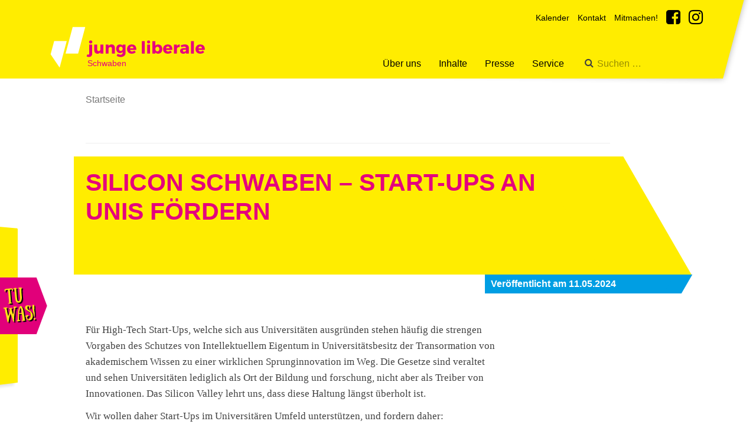

--- FILE ---
content_type: text/html; charset=UTF-8
request_url: https://www.julisschwaben.de/resolution_organ/bezirkskongress/page/3/
body_size: 18552
content:
<!DOCTYPE html>
<html lang="de">
<head>
	<meta charset="UTF-8">
    <meta http-equiv="X-UA-Compatible" content="IE=edge">
	<meta name="viewport" content="width=device-width, initial-scale=1">
    <link href="https://fonts.julis.de/Merriweather/all.css" rel="stylesheet">
    <link href="https://fonts.julis.de/Montserrat/all.css" rel="stylesheet">
	<title>Bezirkskongress &#8211; Seite 3 &#8211; Junge Liberale Schwaben</title>
<meta name='robots' content='max-image-preview:large' />
<link rel="alternate" type="application/rss+xml" title="Junge Liberale Schwaben &raquo; Feed" href="https://www.julisschwaben.de/feed/" />
<link rel="alternate" type="application/rss+xml" title="Junge Liberale Schwaben &raquo; Kommentar-Feed" href="https://www.julisschwaben.de/comments/feed/" />
<link rel="alternate" type="application/rss+xml" title="Junge Liberale Schwaben &raquo; Bezirkskongress Organ Feed" href="https://www.julisschwaben.de/resolution_organ/bezirkskongress/feed/" />
<style id='wp-img-auto-sizes-contain-inline-css' type='text/css'>
img:is([sizes=auto i],[sizes^="auto," i]){contain-intrinsic-size:3000px 1500px}
/*# sourceURL=wp-img-auto-sizes-contain-inline-css */
</style>
<style id='wp-emoji-styles-inline-css' type='text/css'>

	img.wp-smiley, img.emoji {
		display: inline !important;
		border: none !important;
		box-shadow: none !important;
		height: 1em !important;
		width: 1em !important;
		margin: 0 0.07em !important;
		vertical-align: -0.1em !important;
		background: none !important;
		padding: 0 !important;
	}
/*# sourceURL=wp-emoji-styles-inline-css */
</style>
<style id='wp-block-library-inline-css' type='text/css'>
:root{--wp-block-synced-color:#7a00df;--wp-block-synced-color--rgb:122,0,223;--wp-bound-block-color:var(--wp-block-synced-color);--wp-editor-canvas-background:#ddd;--wp-admin-theme-color:#007cba;--wp-admin-theme-color--rgb:0,124,186;--wp-admin-theme-color-darker-10:#006ba1;--wp-admin-theme-color-darker-10--rgb:0,107,160.5;--wp-admin-theme-color-darker-20:#005a87;--wp-admin-theme-color-darker-20--rgb:0,90,135;--wp-admin-border-width-focus:2px}@media (min-resolution:192dpi){:root{--wp-admin-border-width-focus:1.5px}}.wp-element-button{cursor:pointer}:root .has-very-light-gray-background-color{background-color:#eee}:root .has-very-dark-gray-background-color{background-color:#313131}:root .has-very-light-gray-color{color:#eee}:root .has-very-dark-gray-color{color:#313131}:root .has-vivid-green-cyan-to-vivid-cyan-blue-gradient-background{background:linear-gradient(135deg,#00d084,#0693e3)}:root .has-purple-crush-gradient-background{background:linear-gradient(135deg,#34e2e4,#4721fb 50%,#ab1dfe)}:root .has-hazy-dawn-gradient-background{background:linear-gradient(135deg,#faaca8,#dad0ec)}:root .has-subdued-olive-gradient-background{background:linear-gradient(135deg,#fafae1,#67a671)}:root .has-atomic-cream-gradient-background{background:linear-gradient(135deg,#fdd79a,#004a59)}:root .has-nightshade-gradient-background{background:linear-gradient(135deg,#330968,#31cdcf)}:root .has-midnight-gradient-background{background:linear-gradient(135deg,#020381,#2874fc)}:root{--wp--preset--font-size--normal:16px;--wp--preset--font-size--huge:42px}.has-regular-font-size{font-size:1em}.has-larger-font-size{font-size:2.625em}.has-normal-font-size{font-size:var(--wp--preset--font-size--normal)}.has-huge-font-size{font-size:var(--wp--preset--font-size--huge)}.has-text-align-center{text-align:center}.has-text-align-left{text-align:left}.has-text-align-right{text-align:right}.has-fit-text{white-space:nowrap!important}#end-resizable-editor-section{display:none}.aligncenter{clear:both}.items-justified-left{justify-content:flex-start}.items-justified-center{justify-content:center}.items-justified-right{justify-content:flex-end}.items-justified-space-between{justify-content:space-between}.screen-reader-text{border:0;clip-path:inset(50%);height:1px;margin:-1px;overflow:hidden;padding:0;position:absolute;width:1px;word-wrap:normal!important}.screen-reader-text:focus{background-color:#ddd;clip-path:none;color:#444;display:block;font-size:1em;height:auto;left:5px;line-height:normal;padding:15px 23px 14px;text-decoration:none;top:5px;width:auto;z-index:100000}html :where(.has-border-color){border-style:solid}html :where([style*=border-top-color]){border-top-style:solid}html :where([style*=border-right-color]){border-right-style:solid}html :where([style*=border-bottom-color]){border-bottom-style:solid}html :where([style*=border-left-color]){border-left-style:solid}html :where([style*=border-width]){border-style:solid}html :where([style*=border-top-width]){border-top-style:solid}html :where([style*=border-right-width]){border-right-style:solid}html :where([style*=border-bottom-width]){border-bottom-style:solid}html :where([style*=border-left-width]){border-left-style:solid}html :where(img[class*=wp-image-]){height:auto;max-width:100%}:where(figure){margin:0 0 1em}html :where(.is-position-sticky){--wp-admin--admin-bar--position-offset:var(--wp-admin--admin-bar--height,0px)}@media screen and (max-width:600px){html :where(.is-position-sticky){--wp-admin--admin-bar--position-offset:0px}}

/*# sourceURL=wp-block-library-inline-css */
</style><style id='global-styles-inline-css' type='text/css'>
:root{--wp--preset--aspect-ratio--square: 1;--wp--preset--aspect-ratio--4-3: 4/3;--wp--preset--aspect-ratio--3-4: 3/4;--wp--preset--aspect-ratio--3-2: 3/2;--wp--preset--aspect-ratio--2-3: 2/3;--wp--preset--aspect-ratio--16-9: 16/9;--wp--preset--aspect-ratio--9-16: 9/16;--wp--preset--color--black: #000000;--wp--preset--color--cyan-bluish-gray: #abb8c3;--wp--preset--color--white: #ffffff;--wp--preset--color--pale-pink: #f78da7;--wp--preset--color--vivid-red: #cf2e2e;--wp--preset--color--luminous-vivid-orange: #ff6900;--wp--preset--color--luminous-vivid-amber: #fcb900;--wp--preset--color--light-green-cyan: #7bdcb5;--wp--preset--color--vivid-green-cyan: #00d084;--wp--preset--color--pale-cyan-blue: #8ed1fc;--wp--preset--color--vivid-cyan-blue: #0693e3;--wp--preset--color--vivid-purple: #9b51e0;--wp--preset--gradient--vivid-cyan-blue-to-vivid-purple: linear-gradient(135deg,rgb(6,147,227) 0%,rgb(155,81,224) 100%);--wp--preset--gradient--light-green-cyan-to-vivid-green-cyan: linear-gradient(135deg,rgb(122,220,180) 0%,rgb(0,208,130) 100%);--wp--preset--gradient--luminous-vivid-amber-to-luminous-vivid-orange: linear-gradient(135deg,rgb(252,185,0) 0%,rgb(255,105,0) 100%);--wp--preset--gradient--luminous-vivid-orange-to-vivid-red: linear-gradient(135deg,rgb(255,105,0) 0%,rgb(207,46,46) 100%);--wp--preset--gradient--very-light-gray-to-cyan-bluish-gray: linear-gradient(135deg,rgb(238,238,238) 0%,rgb(169,184,195) 100%);--wp--preset--gradient--cool-to-warm-spectrum: linear-gradient(135deg,rgb(74,234,220) 0%,rgb(151,120,209) 20%,rgb(207,42,186) 40%,rgb(238,44,130) 60%,rgb(251,105,98) 80%,rgb(254,248,76) 100%);--wp--preset--gradient--blush-light-purple: linear-gradient(135deg,rgb(255,206,236) 0%,rgb(152,150,240) 100%);--wp--preset--gradient--blush-bordeaux: linear-gradient(135deg,rgb(254,205,165) 0%,rgb(254,45,45) 50%,rgb(107,0,62) 100%);--wp--preset--gradient--luminous-dusk: linear-gradient(135deg,rgb(255,203,112) 0%,rgb(199,81,192) 50%,rgb(65,88,208) 100%);--wp--preset--gradient--pale-ocean: linear-gradient(135deg,rgb(255,245,203) 0%,rgb(182,227,212) 50%,rgb(51,167,181) 100%);--wp--preset--gradient--electric-grass: linear-gradient(135deg,rgb(202,248,128) 0%,rgb(113,206,126) 100%);--wp--preset--gradient--midnight: linear-gradient(135deg,rgb(2,3,129) 0%,rgb(40,116,252) 100%);--wp--preset--font-size--small: 13px;--wp--preset--font-size--medium: 20px;--wp--preset--font-size--large: 36px;--wp--preset--font-size--x-large: 42px;--wp--preset--spacing--20: 0.44rem;--wp--preset--spacing--30: 0.67rem;--wp--preset--spacing--40: 1rem;--wp--preset--spacing--50: 1.5rem;--wp--preset--spacing--60: 2.25rem;--wp--preset--spacing--70: 3.38rem;--wp--preset--spacing--80: 5.06rem;--wp--preset--shadow--natural: 6px 6px 9px rgba(0, 0, 0, 0.2);--wp--preset--shadow--deep: 12px 12px 50px rgba(0, 0, 0, 0.4);--wp--preset--shadow--sharp: 6px 6px 0px rgba(0, 0, 0, 0.2);--wp--preset--shadow--outlined: 6px 6px 0px -3px rgb(255, 255, 255), 6px 6px rgb(0, 0, 0);--wp--preset--shadow--crisp: 6px 6px 0px rgb(0, 0, 0);}:where(.is-layout-flex){gap: 0.5em;}:where(.is-layout-grid){gap: 0.5em;}body .is-layout-flex{display: flex;}.is-layout-flex{flex-wrap: wrap;align-items: center;}.is-layout-flex > :is(*, div){margin: 0;}body .is-layout-grid{display: grid;}.is-layout-grid > :is(*, div){margin: 0;}:where(.wp-block-columns.is-layout-flex){gap: 2em;}:where(.wp-block-columns.is-layout-grid){gap: 2em;}:where(.wp-block-post-template.is-layout-flex){gap: 1.25em;}:where(.wp-block-post-template.is-layout-grid){gap: 1.25em;}.has-black-color{color: var(--wp--preset--color--black) !important;}.has-cyan-bluish-gray-color{color: var(--wp--preset--color--cyan-bluish-gray) !important;}.has-white-color{color: var(--wp--preset--color--white) !important;}.has-pale-pink-color{color: var(--wp--preset--color--pale-pink) !important;}.has-vivid-red-color{color: var(--wp--preset--color--vivid-red) !important;}.has-luminous-vivid-orange-color{color: var(--wp--preset--color--luminous-vivid-orange) !important;}.has-luminous-vivid-amber-color{color: var(--wp--preset--color--luminous-vivid-amber) !important;}.has-light-green-cyan-color{color: var(--wp--preset--color--light-green-cyan) !important;}.has-vivid-green-cyan-color{color: var(--wp--preset--color--vivid-green-cyan) !important;}.has-pale-cyan-blue-color{color: var(--wp--preset--color--pale-cyan-blue) !important;}.has-vivid-cyan-blue-color{color: var(--wp--preset--color--vivid-cyan-blue) !important;}.has-vivid-purple-color{color: var(--wp--preset--color--vivid-purple) !important;}.has-black-background-color{background-color: var(--wp--preset--color--black) !important;}.has-cyan-bluish-gray-background-color{background-color: var(--wp--preset--color--cyan-bluish-gray) !important;}.has-white-background-color{background-color: var(--wp--preset--color--white) !important;}.has-pale-pink-background-color{background-color: var(--wp--preset--color--pale-pink) !important;}.has-vivid-red-background-color{background-color: var(--wp--preset--color--vivid-red) !important;}.has-luminous-vivid-orange-background-color{background-color: var(--wp--preset--color--luminous-vivid-orange) !important;}.has-luminous-vivid-amber-background-color{background-color: var(--wp--preset--color--luminous-vivid-amber) !important;}.has-light-green-cyan-background-color{background-color: var(--wp--preset--color--light-green-cyan) !important;}.has-vivid-green-cyan-background-color{background-color: var(--wp--preset--color--vivid-green-cyan) !important;}.has-pale-cyan-blue-background-color{background-color: var(--wp--preset--color--pale-cyan-blue) !important;}.has-vivid-cyan-blue-background-color{background-color: var(--wp--preset--color--vivid-cyan-blue) !important;}.has-vivid-purple-background-color{background-color: var(--wp--preset--color--vivid-purple) !important;}.has-black-border-color{border-color: var(--wp--preset--color--black) !important;}.has-cyan-bluish-gray-border-color{border-color: var(--wp--preset--color--cyan-bluish-gray) !important;}.has-white-border-color{border-color: var(--wp--preset--color--white) !important;}.has-pale-pink-border-color{border-color: var(--wp--preset--color--pale-pink) !important;}.has-vivid-red-border-color{border-color: var(--wp--preset--color--vivid-red) !important;}.has-luminous-vivid-orange-border-color{border-color: var(--wp--preset--color--luminous-vivid-orange) !important;}.has-luminous-vivid-amber-border-color{border-color: var(--wp--preset--color--luminous-vivid-amber) !important;}.has-light-green-cyan-border-color{border-color: var(--wp--preset--color--light-green-cyan) !important;}.has-vivid-green-cyan-border-color{border-color: var(--wp--preset--color--vivid-green-cyan) !important;}.has-pale-cyan-blue-border-color{border-color: var(--wp--preset--color--pale-cyan-blue) !important;}.has-vivid-cyan-blue-border-color{border-color: var(--wp--preset--color--vivid-cyan-blue) !important;}.has-vivid-purple-border-color{border-color: var(--wp--preset--color--vivid-purple) !important;}.has-vivid-cyan-blue-to-vivid-purple-gradient-background{background: var(--wp--preset--gradient--vivid-cyan-blue-to-vivid-purple) !important;}.has-light-green-cyan-to-vivid-green-cyan-gradient-background{background: var(--wp--preset--gradient--light-green-cyan-to-vivid-green-cyan) !important;}.has-luminous-vivid-amber-to-luminous-vivid-orange-gradient-background{background: var(--wp--preset--gradient--luminous-vivid-amber-to-luminous-vivid-orange) !important;}.has-luminous-vivid-orange-to-vivid-red-gradient-background{background: var(--wp--preset--gradient--luminous-vivid-orange-to-vivid-red) !important;}.has-very-light-gray-to-cyan-bluish-gray-gradient-background{background: var(--wp--preset--gradient--very-light-gray-to-cyan-bluish-gray) !important;}.has-cool-to-warm-spectrum-gradient-background{background: var(--wp--preset--gradient--cool-to-warm-spectrum) !important;}.has-blush-light-purple-gradient-background{background: var(--wp--preset--gradient--blush-light-purple) !important;}.has-blush-bordeaux-gradient-background{background: var(--wp--preset--gradient--blush-bordeaux) !important;}.has-luminous-dusk-gradient-background{background: var(--wp--preset--gradient--luminous-dusk) !important;}.has-pale-ocean-gradient-background{background: var(--wp--preset--gradient--pale-ocean) !important;}.has-electric-grass-gradient-background{background: var(--wp--preset--gradient--electric-grass) !important;}.has-midnight-gradient-background{background: var(--wp--preset--gradient--midnight) !important;}.has-small-font-size{font-size: var(--wp--preset--font-size--small) !important;}.has-medium-font-size{font-size: var(--wp--preset--font-size--medium) !important;}.has-large-font-size{font-size: var(--wp--preset--font-size--large) !important;}.has-x-large-font-size{font-size: var(--wp--preset--font-size--x-large) !important;}
/*# sourceURL=global-styles-inline-css */
</style>

<style id='classic-theme-styles-inline-css' type='text/css'>
/*! This file is auto-generated */
.wp-block-button__link{color:#fff;background-color:#32373c;border-radius:9999px;box-shadow:none;text-decoration:none;padding:calc(.667em + 2px) calc(1.333em + 2px);font-size:1.125em}.wp-block-file__button{background:#32373c;color:#fff;text-decoration:none}
/*# sourceURL=/wp-includes/css/classic-themes.min.css */
</style>
<link rel='stylesheet' id='juli-style-css' href='https://www.julisschwaben.de/wp-content/themes/medienreaktor-wp-juli-71f0bf55b31d/style.css?ver=6.9' type='text/css' media='all' />
<link rel='stylesheet' id='ics-calendar-css' href='https://www.julisschwaben.de/wp-content/plugins/ics-calendar/assets/style.min.css?ver=12.0.1' type='text/css' media='all' />
<script type="text/javascript" src="https://www.julisschwaben.de/wp-content/themes/medienreaktor-wp-juli-71f0bf55b31d/js/libs/modernizr.js?ver=6.9" id="juli-modernizr-js"></script>
<script type="text/javascript" src="https://www.julisschwaben.de/wp-includes/js/jquery/jquery.min.js?ver=3.7.1" id="jquery-core-js"></script>
<script type="text/javascript" src="https://www.julisschwaben.de/wp-includes/js/jquery/jquery-migrate.min.js?ver=3.4.1" id="jquery-migrate-js"></script>
<link rel="https://api.w.org/" href="https://www.julisschwaben.de/wp-json/" /><link rel="EditURI" type="application/rsd+xml" title="RSD" href="https://www.julisschwaben.de/xmlrpc.php?rsd" />
<meta name="generator" content="WordPress 6.9" />
<link rel="icon" href="https://www.julisschwaben.de/wp-content/uploads/2020/09/cropped-Icon-Magenta-auf-weiss-32x32.png" sizes="32x32" />
<link rel="icon" href="https://www.julisschwaben.de/wp-content/uploads/2020/09/cropped-Icon-Magenta-auf-weiss-192x192.png" sizes="192x192" />
<link rel="apple-touch-icon" href="https://www.julisschwaben.de/wp-content/uploads/2020/09/cropped-Icon-Magenta-auf-weiss-180x180.png" />
<meta name="msapplication-TileImage" content="https://www.julisschwaben.de/wp-content/uploads/2020/09/cropped-Icon-Magenta-auf-weiss-270x270.png" />

    <link rel="apple-touch-icon" sizes="57x57" href="https://www.julisschwaben.de/wp-content/themes/medienreaktor-wp-juli-71f0bf55b31d/images/apple-icon-57x57.png">
    <link rel="apple-touch-icon" sizes="60x60" href="https://www.julisschwaben.de/wp-content/themes/medienreaktor-wp-juli-71f0bf55b31d/images/apple-icon-60x60.png">
    <link rel="apple-touch-icon" sizes="72x72" href="https://www.julisschwaben.de/wp-content/themes/medienreaktor-wp-juli-71f0bf55b31d/images/apple-icon-72x72.png">
    <link rel="apple-touch-icon" sizes="76x76" href="https://www.julisschwaben.de/wp-content/themes/medienreaktor-wp-juli-71f0bf55b31d/images/apple-icon-76x76.png">
    <link rel="apple-touch-icon" sizes="114x114" href="https://www.julisschwaben.de/wp-content/themes/medienreaktor-wp-juli-71f0bf55b31d/images/apple-icon-114x114.png">
    <link rel="apple-touch-icon" sizes="120x120" href="https://www.julisschwaben.de/wp-content/themes/medienreaktor-wp-juli-71f0bf55b31d/images/apple-icon-120x120.png">
    <link rel="apple-touch-icon" sizes="144x144" href="https://www.julisschwaben.de/wp-content/themes/medienreaktor-wp-juli-71f0bf55b31d/images/apple-icon-144x144.png">
    <link rel="apple-touch-icon" sizes="152x152" href="https://www.julisschwaben.de/wp-content/themes/medienreaktor-wp-juli-71f0bf55b31d/images/apple-icon-152x152.png">
    <link rel="apple-touch-icon" sizes="180x180" href="https://www.julisschwaben.de/wp-content/themes/medienreaktor-wp-juli-71f0bf55b31d/images/apple-icon-180x180.png">
    <link rel="icon" type="image/png" sizes="192x192"  href="https://www.julisschwaben.de/wp-content/themes/medienreaktor-wp-juli-71f0bf55b31d/images/android-icon-192x192.png">
    <link rel="icon" type="image/png" sizes="32x32" href="https://www.julisschwaben.de/wp-content/themes/medienreaktor-wp-juli-71f0bf55b31d/images/favicon-32x32.png">
    <link rel="icon" type="image/png" sizes="16x16" href="https://www.julisschwaben.de/wp-content/themes/medienreaktor-wp-juli-71f0bf55b31d/images/favicon-16x16.png">
    <meta name="msapplication-TileColor" content="#ffed00">
    <meta name="msapplication-TileImage" content="https://www.julisschwaben.de/wp-content/themes/medienreaktor-wp-juli-71f0bf55b31d/images/ms-icon-144x144.png">
    <meta name="theme-color" content="#ffed00">
		<script type="text/javascript">window.base_url = "https://www.julisschwaben.de"</script>
</head>

<body class="archive paged tax-resolution_organ term-bezirkskongress term-8 paged-3 wp-theme-medienreaktor-wp-juli-71f0bf55b31d">

<header class="site-header">
    <div class="container-fluid">
        <div class="site-header-inner">
            <a href="https://www.julisschwaben.de/" id="logo">
                <span class="title">junge liberale</span>
                <span class="subtitle">Schwaben</span>
            </a>

                            <nav class="nav-meta" role="navigation">
                    <div class="menu-meta-container"><ul id="menu-meta" class="list-inline">
<li><a href='https://www.julisschwaben.de/kalender/' class='menu-item-kalender' target=''><span>Kalender</span></a></li>
</li>

<li><a href='https://www.julisschwaben.de/kontakt/' class='menu-item-kontakt' target=''><span>Kontakt</span></a></li>
</li>

<li><a href='https://www.julisschwaben.de/mitmachen/' class='menu-item-mitmachen!' target=''><span>Mitmachen!</span></a></li>
</li>

<li><a href='https://facebook.com/JuLisSchwaben' class='menu-item-facebook' target=''><span>Facebook</span></a></li>
</li>

<li><a href='https://www.instagram.com/julis_schwaben/' class='menu-item-instagram' target=''><span>Instagram</span></a></li>
</li>
</ul></div>                </nav>
            
            <nav class="navbar navbar-default">
                <div class="navbar-header">
                    <button type="button" class="navbar-toggle collapsed" data-toggle="collapse" data-target="#navbar-collapse" aria-expanded="false">
                        <span class="sr-only">Toggle navigation</span>
                        <span class="icon-bar"></span>
                        <span class="icon-bar"></span>
                        <span class="icon-bar"></span>
                    </button>
                </div>

                <div class="collapse navbar-collapse" id="navbar-collapse">
                    <form class="navbar-form navbar-right" action="https://www.julisschwaben.de/">
                        <div class="form-group">
                            <input type="text" class="form-control" placeholder="Suchen …" value="" name="s">
                        </div>
                    </form>

                                            <ul id="menu-primaer" class="nav navbar-nav navbar-right"><li id="menu-item-52" class="menu-item menu-item-type-custom menu-item-object-custom menu-item-has-children menu-item-52 dropdown dropdown-large"><a title="Über uns" href="#" data-toggle="dropdown" class="dropdown-toggle" aria-haspopup="true">Über uns</a>
<ul role="menu" class=" dropdown-menu dropdown-menu-large">
	<li id="menu-item-54" class="menu-item menu-item-type-custom menu-item-object-custom menu-item-has-children menu-item-54"><a title="Personen">Personen</a>
	<ul role="menu">
		<li id="menu-item-79" class="menu-item menu-item-type-post_type menu-item-object-page menu-item-79"><a title="Bezirksvorstand" href="https://www.julisschwaben.de/bezirksvorstand/">Bezirksvorstand</a></li>
		<li id="menu-item-82" class="menu-item menu-item-type-post_type menu-item-object-page menu-item-82"><a title="Mandatsträger" href="https://www.julisschwaben.de/unsere-mandatstraeger/">Mandatsträger</a></li>
	</ul>
</li>
	<li id="menu-item-53" class="menu-item menu-item-type-custom menu-item-object-custom menu-item-has-children menu-item-53"><a title="Allgemeines">Allgemeines</a>
	<ul role="menu">
		<li id="menu-item-618" class="menu-item menu-item-type-post_type menu-item-object-page menu-item-618"><a title="Wer wir sind" href="https://www.julisschwaben.de/wer-wir-sind/">Wer wir sind</a></li>
		<li id="menu-item-621" class="menu-item menu-item-type-post_type menu-item-object-page menu-item-621"><a title="Verbandsaufbau" href="https://www.julisschwaben.de/verbandsaufbau/">Verbandsaufbau</a></li>
		<li id="menu-item-73" class="menu-item menu-item-type-post_type menu-item-object-page menu-item-73"><a title="Kreisverbände" href="https://www.julisschwaben.de/kreisverbaende/">Kreisverbände</a></li>
	</ul>
</li>
</ul>
</li>
<li id="menu-item-55" class="menu-item menu-item-type-custom menu-item-object-custom menu-item-has-children menu-item-55 dropdown dropdown-large"><a title="Inhalte" href="#" data-toggle="dropdown" class="dropdown-toggle" aria-haspopup="true">Inhalte</a>
<ul role="menu" class=" dropdown-menu dropdown-menu-large">
	<li id="menu-item-56" class="menu-item menu-item-type-custom menu-item-object-custom menu-item-has-children menu-item-56"><a title="Inhalte">Inhalte</a>
	<ul role="menu">
		<li id="menu-item-109" class="menu-item menu-item-type-custom menu-item-object-custom menu-item-109"><a title="Beschlusssammlung" href="https://www.julisschwaben.de/beschlusssammlung">Beschlusssammlung</a></li>
		<li id="menu-item-110" class="menu-item menu-item-type-custom menu-item-object-custom menu-item-110"><a title="Grundsatzprogramm" href="https://julis.de/beschlusssammlung/humanistischer-liberalismus-2-0/">Grundsatzprogramm</a></li>
	</ul>
</li>
</ul>
</li>
<li id="menu-item-59" class="menu-item menu-item-type-custom menu-item-object-custom menu-item-has-children menu-item-59 dropdown dropdown-large"><a title="Presse" href="#" data-toggle="dropdown" class="dropdown-toggle" aria-haspopup="true">Presse</a>
<ul role="menu" class=" dropdown-menu dropdown-menu-large">
	<li id="menu-item-60" class="menu-item menu-item-type-custom menu-item-object-custom menu-item-has-children menu-item-60"><a title="Veröffentlichungen">Veröffentlichungen</a>
	<ul role="menu">
		<li id="menu-item-592" class="menu-item menu-item-type-post_type menu-item-object-page current_page_parent menu-item-592"><a title="Neuigkeiten" href="https://www.julisschwaben.de/neuigkeiten/">Neuigkeiten</a></li>
	</ul>
</li>
	<li id="menu-item-61" class="menu-item menu-item-type-custom menu-item-object-custom menu-item-has-children menu-item-61"><a title="Pressekontakt">Pressekontakt</a>
	<ul role="menu">
		<li id="menu-item-113" class="menu-item menu-item-type-post_type menu-item-object-page menu-item-113"><a title="Bezirkspressesprecher" href="https://www.julisschwaben.de/bezirkspressesprecher/">Bezirkspressesprecher</a></li>
	</ul>
</li>
</ul>
</li>
<li id="menu-item-62" class="menu-item menu-item-type-custom menu-item-object-custom menu-item-has-children menu-item-62 dropdown dropdown-large"><a title="Service" href="#" data-toggle="dropdown" class="dropdown-toggle" aria-haspopup="true">Service</a>
<ul role="menu" class=" dropdown-menu dropdown-menu-large">
	<li id="menu-item-63" class="menu-item menu-item-type-custom menu-item-object-custom menu-item-has-children menu-item-63"><a title="Mitmachen!">Mitmachen!</a>
	<ul role="menu">
		<li id="menu-item-1298" class="menu-item menu-item-type-custom menu-item-object-custom menu-item-1298"><a title="Interessent werden" href="https://julis.de/mitglied-werden/">Interessent werden</a></li>
		<li id="menu-item-1299" class="menu-item menu-item-type-custom menu-item-object-custom menu-item-1299"><a title="Mitglied werden" href="https://julis.de/mitglied-werden/">Mitglied werden</a></li>
		<li id="menu-item-1008" class="menu-item menu-item-type-post_type menu-item-object-page menu-item-1008"><a title="Veranstaltungen (Schwaben)" href="https://www.julisschwaben.de/kalender/">Veranstaltungen (Schwaben)</a></li>
		<li id="menu-item-622" class="menu-item menu-item-type-custom menu-item-object-custom menu-item-622"><a title="Veranstaltungen (bayernweit)" href="https://www.julis-bayern.de/event/">Veranstaltungen (bayernweit)</a></li>
	</ul>
</li>
	<li id="menu-item-64" class="menu-item menu-item-type-custom menu-item-object-custom menu-item-has-children menu-item-64"><a title="Für unsere Mitglieder">Für unsere Mitglieder</a>
	<ul role="menu">
		<li id="menu-item-129" class="menu-item menu-item-type-post_type menu-item-object-page menu-item-129"><a title="Satzung" href="https://www.julisschwaben.de/satzung/">Satzung</a></li>
		<li id="menu-item-132" class="menu-item menu-item-type-post_type menu-item-object-page menu-item-132"><a title="Geschäftsordnung" href="https://www.julisschwaben.de/geschaeftsordnung/">Geschäftsordnung</a></li>
		<li id="menu-item-133" class="menu-item menu-item-type-custom menu-item-object-custom menu-item-133"><a title="Landesarbeitskreise" href="https://www.julis-bayern.de/landesarbeitskreise/">Landesarbeitskreise</a></li>
		<li id="menu-item-134" class="menu-item menu-item-type-custom menu-item-object-custom menu-item-134"><a title="Daten aktualisieren" href="https://www.julis-bayern.de/daten-aktualisieren/">Daten aktualisieren</a></li>
		<li id="menu-item-135" class="menu-item menu-item-type-custom menu-item-object-custom menu-item-135"><a title="Werbemittelshop" href="https://www.julis-bayern.de/shop/">Werbemittelshop</a></li>
	</ul>
</li>
</ul>
</li>
</ul>                                    </div>
            </nav>
        </div>
    </div>
</header>

    <nav class="nav-slide" role="navigation">
        <a href="#" class="nav-slide-toggle"><span class="sr-only">Menü öffnen</span></a>
        <a href="#" class="close"><span class="sr-only">Menü schließen</span></a>
        <h2 class="h2">Mach mit!</h2>
        <div class="menu-slide-container"><ul id="menu-slide" class="list-unstyled"><li id="menu-item-151" class="menu-item menu-item-type-post_type menu-item-object-page menu-item-151"><a href="https://www.julisschwaben.de/mitmachen/">Mitmachen!</a></li>
<li id="menu-item-1297" class="menu-item menu-item-type-custom menu-item-object-custom menu-item-1297"><a href="https://julis.de/mitglied-werden/">Mitglied werden</a></li>
<li id="menu-item-611" class="menu-item menu-item-type-custom menu-item-object-custom menu-item-611"><a href="https://www.julisschwaben.de/kalender/">Termine</a></li>
</ul></div>    </nav>

<main class="main">


    <div class="container-fluid">
        <div class="content-wrap">
            <ol class="breadcrumb"><li><a href="https://www.julisschwaben.de">Startseite</a></li></ol>            <header class="page-header">
                <h1 class="page-title"></h1>
            </header>
        </div>
    </div>

	
<article id="post-1379" class="post-1379 resolution type-resolution status-publish hentry resolution_category-bildung resolution_organ-bezirkskongress">

    
	<div class="container-fluid">
        <div class="content-wrap">
            <header class="entry-header entry-header-">
        		<h1 class="entry-title">Silicon Schwaben &#8211; Start-Ups an Unis fördern</h1>                <div class="entry-meta">Veröffentlicht am 11.05.2024</div>
        	</header>

            
        	<div class="entry-content">
        		<p>Für High-Tech Start-Ups, welche sich aus Universitäten ausgründen stehen häufig die strengen<br />
Vorgaben des Schutzes von Intellektuellem Eigentum in Universitätsbesitz der Transormation von<br />
akademischem Wissen zu einer wirklichen Sprunginnovation im Weg. Die Gesetze sind veraltet<br />
und sehen Universitäten lediglich als Ort der Bildung und forschung, nicht aber als Treiber von<br />
Innovationen. Das Silicon Valley lehrt uns, dass diese Haltung längst überholt ist.</p>
<p>Wir wollen daher Start-Ups im Universitären Umfeld unterstützen, und fordern daher:</p>
<ul>
<li>Wir wollen umgehend die gelockerten EU-Vorgaben zu Freibeträgen der Weitergabe umsetzen.</li>
<li>Wir möchten Kooperationen durch stille universitäre Beteiligungen an den Start-Ups erlauben.</li>
<li>Den Universitäten soll erlaubt werden, die nicht-kommerzielle Nutzung bis zum Zeitpunkt der<br />
Kommerzialisierung für Unternehmen mit weniger als 50 Mitarbeitern soll in Form von<br />
Lizenzvereinbarungen kostenfrei anzubieten.</li>
</ul>
<p>&nbsp;</p>
<p>Antragsteller: Kilian Baumann</p>
        	</div>

                    </div>
	</div>
</article>

<article id="post-1377" class="post-1377 resolution type-resolution status-publish hentry resolution_category-bildung resolution_organ-bezirkskongress">

    
	<div class="container-fluid">
        <div class="content-wrap">
            <header class="entry-header entry-header-">
        		<h1 class="entry-title">Europäischer Bildungsstandard</h1>                <div class="entry-meta">Veröffentlicht am </div>
        	</header>

            
        	<div class="entry-content">
        		<p>Europas größter Schatz ist sein hohes Bildungsniveau. Genau dieses ist aber innerhalb der EU<br />
nicht nur sehr unterschiedlich verteilt, sondern verliert auch zunehmend seinen Vorsprung<br />
weltweit.<br />
Bildung soll natürlich regional gestaltet werden. Dennoch ist ein europäisches Mindestmaß zu<br />
wünschen. Die Jungen Liberalen fordern daher:</p>
<ul>
<li>Die Steigerung der Attraktivität des Lehrerberufs. Neben einheitlichen Standards wollen wir<br />
auch den Austausch von Lehrkräften europäisch verstärkt ausbauen. Neben kurzzeitigen<br />
Auslandsaufenthalten zu fortbildungszwecken wollen wir auch den Wechsel innerhalb der EU<br />
durch einen standardisierten Anforderungskatalog erleichtern. In diesem sollen Qualifikationen<br />
für eine europäische Lehrkraft gesammelt sein, wie zum Beispiel pädagogische<br />
Ausbildungsschritte, Unterrichtserfahrung, Fachkenntnisse, sowie Kenntnisse der Landes- und<br />
Unterrichtssprache. Jedes Land kann Anforderungspunkte erlassen, muss aber ausländische<br />
und inländische Bewerber gleich behandeln. Um einen europäischen Brain-Drain zu<br />
verhindern, wollen wir außerdem mit einem Sockelbeitrag von 200€ monatlich das<br />
Lehrergehalt europaweit aufstocken. Besonders in Ländern mit niedriger Lehrerbezahlung<br />
bietet dies durch geringere Lebenshaltungskosten genügend Anreiz, auch hier zu unterrichten.</li>
<li>Die Ausweitung des europäischen Qualifikationsrahmens auf das Level 4, also die<br />
Hochschulzugangsberechtigung. Die Gymnasiale Oberstufe und Fachoberschulen sollen<br />
genauso wie Bachelor- und Masterprogramme klare Ergebnisanforderungen haben, um als<br />
europäische Hochschulzugangsberechtigung zu gelten. Das Niveau soll dabei am bereits<br />
existierenden Europäischen Baccalauréat orientiert sein. Der Weg hin zu diesem Niveau, sowie<br />
Detailanforderungen zu landesspezifischen Kenntnissen sollen weiterhin landesintern<br />
bestimmt werden.</li>
</ul>
<p>Antragsteller: Kilian Baumann, KV Allgäu</p>
        	</div>

                    </div>
	</div>
</article>

<article id="post-1375" class="post-1375 resolution type-resolution status-publish hentry resolution_category-aussen-europa resolution_organ-bezirkskongress">

    
	<div class="container-fluid">
        <div class="content-wrap">
            <header class="entry-header entry-header-">
        		<h1 class="entry-title">Cyber-Wehr: Landesverteidigung heißt IT-Sicherung</h1>                <div class="entry-meta">Veröffentlicht am </div>
        	</header>

            
        	<div class="entry-content">
        		<p>Nach den blamablen Veröffentlichungen über von Russland abgehörte Taurus-Gespräche im April<br />
kam nun durch den Verein Netzbegrünung ans Licht, dass die gesamte Bundeswehrinterne Webex<br />
Infrastruktur frei zugänglich und sehr leicht im Internet auffindbar war. Da auch der Bundestag<br />
und Behörden Webex nutzen steht zur Befürchtung, dass auch hier gravierende Sicherheitslücken<br />
bestanden. Auch mit der Aufdeckung dieser Lücken steht zu befürchten, dass weitere<br />
Schwachstellen in der Deutschen IT-Sicherheit bestehen. Dies zeigt einmal mehr, was viele schon<br />
befürchten: Internet ist für die Deutsche Kritische Infrastruktur Neuland. Während jedes<br />
Unternehmen und jede Behörde das Thema IT-Sicherheit ernst nehmen muss, um sich selbst zu<br />
schützen, fehlt uns national im digitalen Raum das, was Bundeswehr und NATO im physischen<br />
Bereich leisten: Verteidigung des eigenen Hoheitsgebiets, Abschreckung von Angriffen und<br />
Aufklärung von Gefahren. Die Bundeswehr besitzt eine viel zu kleine IT-Sicherheitsabteilung, den<br />
Cyber- und Informationsraum (CIR), ihr fehlen die rechtlichen Kompetenzen, um schlagkräftig<br />
gegen Hacker vorzugehen, und vielen Angehörigen der Bundeswehr fehlt offenbar das<br />
Bewusstsein um IT-Sicherheit. Daher fordern die Jungen Liberalen Schwaben:</p>
<ul>
<li>Eine klare Aufgabe: Die Sicherung der digitalen Infrastruktur in Deutschland, insbesondere<br />
Internetknotenpunkte, große Serveranlagen, sowie sicherheitsrelevante Netzwerke des<br />
deutschen Staates, wie die des Bundestages, aber auch der Bundeswehr selbst, wollen wir in<br />
den inneren Kompetenzrahmen der Bundeswehr aufnehmen. Damit obliegt ihr hierin die<br />
Verantwortung über den Schutz vor Eindringen, Abhören und Störangriffen durch Dritte.</li>
<li>Ein Schwert gegen Angriffe: Die Bundeswehr soll innerhalb des CIR eine schlagkräftige IT<br />
Verteidigung aufbauen. Hierzu wollen wir einen klaren rechtlichen Rahmen für die benötigten<br />
Maßnahmen schaffen, darunter auch Hack-Backs, also ein Gegenangriff als Reaktion auf Cyber<br />
Angriffe, jedoch lediglich als Reaktion auf nachweisbare Angriffe von außen. Die Ziele eines<br />
Hack-Backs müssen auf Identifizierung der Angreifer, sowie Abwendung des Angriffs und einer<br />
weiter bestehenden akuten Bedrohung beschränkt sein. In einem deutlich engeren Rahmen<br />
sollen Hack-Backs auch für private Akteure legalisiert werden. Private Hack-Backs sollen aber<br />
auch temporär untersagt werden können und immer gemeldet werden müssen, um eine<br />
Eskalationsspirale zu vermeiden. Damit machen wir Deutschland als Ganzes deutlich<br />
unattraktiver für Hacker, rutschen aber gleichzeitig in keinen Cyber-Krieg.</li>
<li>Eine effektive Verteidigung: Nach dem Vorbild von erfahrenen Unternehmen wie Microsoft soll<br />
die Bundeswehr ihre eigenen Systeme konstant auf Sicherheitslücken überprüfen und<br />
dauerhaft nachsichern. Dazu wollen wir ebenfalls im CIR eine zweigeteilte kleine Abteilung<br />
einrichten, welche im Wechsel die bundeswehr-eigenen Systeme angreifen und verteidigen soll.<br />
Üblicherweise bekommt ein Team die Aufgabe, in die Systeme einzudringen, das andere<br />
versucht, diese abzusichern. Nach relativ kurzen Perioden wird ständig getauscht, sodass<br />
OpenSlides &#8211; Präsentations- und Versammlungssystem Wissen um Schwachstellen direkt in der Verteidigung implementiert wird. Das Ziel dieses Teams<br />
ist lediglich die Aufdeckung von Angriffen und Sicherheitslücken und die Einleitung schneller<br />
Gegenmaßnahmen. Die Implementierung obliegt weiterhin den Systemadministratoren. Damit<br />
werden auch fremde Angriffe genauso wie die freundlichen schnell von den routinierten Teams<br />
aufgedeckt. Da die Absicherung hierüber nicht zeitnah für die vielen Abteilungen der<br />
Bundeswehr eingeführt werden kann, soll diese duale Abteilung alle zwei Monate einen Bericht<br />
intern herausgeben, in welchem die wichtigsten Sicherheitsmaßnahmen zur Implementierung<br />
in allen Abteilung der Bundeswehr aufgelistet werden. Die Angriffe und Verteidigung sollen sich<br />
zudem nach Veröffentlichung des Berichts auf eine neue Abteilung fokussieren.</li>
</ul>
<p>&nbsp;</p>
<p>Antragsteller: Kilian Baumann</p>
        	</div>

                    </div>
	</div>
</article>

<article id="post-1078" class="post-1078 resolution type-resolution status-publish hentry resolution_organ-bezirkskongress">

    
	<div class="container-fluid">
        <div class="content-wrap">
            <header class="entry-header entry-header-">
        		<h1 class="entry-title">Zu viele Köche verderben die Cookies</h1>                <div class="entry-meta">Veröffentlicht am 01.10.2022</div>
        	</header>

            
        	<div class="entry-content">
        		<p>Die Digitalisierung ermöglicht uns ein Leben in einer digitalen Welt ebenso wie in der analogen Welt sollten Grundrechte und Privatsphäre auch im Internet geschützt sein. Unserer derzeitigen Gesetze (TTDSG, TMG, DSGVO) schützen die Privatsphäre von Nutzern noch nicht ausreichend, deshalb setzten wir als Junge Liberale uns auch in der digitalen Welt für diese Werte ein. Daher fordern wir:</p>
<p>Aus den derzeitigen Gesetzestexten geht keine klare begriffliche Definition von technisch relevanten Schlüsselworten (z.B. Abgrenzung der funktional notwendigen und Werbe-tracking Cookies) für die Implementierung hervor. Dies führt auf einer Seite zu Unsicherheit bei der Auslegung dieser für Unternehmen, als auch für die Justiz. Wir Jungen Liberalen fordern daher klare Definitionen von unklaren Begriffen. Insbesondere sollte eine eindeutige Abgrenzung zwischen der für einen Service notwendigen Techniken und für Firmen optional möglichen Werbetrackingfunktionalitäten geschaffen werden. Dies verhindert unterschiedliche Auslegungen in der Justiz und führt damit zu Rechtssicherheit für Unternehmen und Nutzer.</p>
<p>Zum Anlass dessen, dass sowohl Nutzer als auch staatliche Stellen eine Differenzierung zwischen den einzelnen durch Tracking Technologien (z.B. Cookies oder Browser-Fingerprinting) gespeicherten Informationen vornehmen können, sollen Unternehmen künftig verpflichtet sein die Funktionalität, der von ihnen abstrakt verwendeten Informationen, offenzulegen. Diese Offenlegung soll zukünftig in der Datenschutzerklärung und bei Kauf oder Registrierung der jeweiligen Services erfolgen. Zum Anlass der größtmöglichen Transparenz, sollen Unternehmen künftig verpflichtet sein, die Funktionalität der von ihnen verwendeten Technologien zur Auswertung der gesammelten personenbezogenen Daten offenzulegen. Die Datenschutzerklärung soll dahingehend erweitert werden. Aus der letzten Gesetzesversion zum TTDSG (Telekommunikations-Telemedien-Datenschutz-Gesetz) vom 01.12.2021 geht die Möglichkeit der Nutzung eines Personal Information Management System (PIMS), die das Verwalten von Zustimmungsrechten ermöglichen, hervor. Dies soll die Verwaltung für den Nutzer erleichtern, indem das Zustimmen zu Trackingfunktionen automatisch, nach einmalig vorher festgelegten Regeln erfolgt. Aus dem derzeitigen Gesetz geht die Umsetzbarkeit von PIMS noch nicht klar hervor, vor allem, ob die Verwaltung bei dem Nutzer oder Dritten liegt. Insbesondere die aktuell rechtlich notwendige Zustimmung für jedes einzelne Tracking, widerspricht derzeit dem vorgeschlagenen PIMS. Hierzu fordern wir die Bildung eines Expertengremiums, dessen Zielsetzung die Klärung der oben genannten Problematik ist.</p>
<p>Es ist dem Nutzer derzeit nur auf Umwegen möglich Einsicht in die bereits getroffene Tracking Entscheidungen zu erlangen. Ferner ist auch der Speicherzeitraum der gesammelten personenbezogenen Informationen auf den Servern der Unternehmen und deren Nutzung durch das Unternehmen nicht offengelegt. Des Weiteren ist die Trackingdauer von nutzerbezogenen Daten nicht klar einsehbar. Wir fordern für Nutzer die Einsicht in die bereits gegebenen Zustimmungen zu ermöglichen, indem die hierfür notwendigen Daten auf dem Endgerät des Nutzers gespeichert werden. Falls der Nutzer mit diesen Entscheidungen zu einem späteren Zeitpunkt nicht mehr einverstanden sein sollte, ist eine Änderungs-/Löschfunktion zu schaffen.</p>
<p>Eine eindeutige Rechtsgrundlage zum Thema Datenschutz kann nur dann im vollen Umfang die Privatsphäre der Bürger schützen, wenn diese auch hinreichend zu dem Thema aufgeklärt wurden. Gerade wenn der Staat Gesetze, die in die Rechtspositionen der Bürger eingreifen ändert, hat der Gesetzgeber einen besonderen Bildungsauftrag. Mit einem zunehmend digitaler werdenden Staat, besteht eine besondere Dringlichkeit hinsichtlich der gesellschaftlichen Bildung zu diesem Thema. Die Jungen Liberalen fordern daher, zum einen, die Gründung einer Bundeszentrale für digitale Bildung, deren Zentralkompetenz die Förderung der Digitalkompetenz ist. Zum anderen, einen rechtliche Anspruch auf einen Internetzugang.</p>
<p>&nbsp;</p>
<p>Antragsteller: Rebecca Müller-Zurlinden</p>
<p>&nbsp;</p>
        	</div>

                    </div>
	</div>
</article>

<article id="post-1076" class="post-1076 resolution type-resolution status-publish hentry resolution_category-aussen-europa resolution_organ-bezirkskongress">

    
	<div class="container-fluid">
        <div class="content-wrap">
            <header class="entry-header entry-header-">
        		<h1 class="entry-title">Wir. Dienen. – Der Verwirrung? Für ein transparentes Bewerbungsverfahren bei der Bundeswehr</h1>                <div class="entry-meta">Veröffentlicht am </div>
        	</header>

            
        	<div class="entry-content">
        		<p>Das Interesse an einer Einstellung bei der Bundeswehr nimmt wieder zu. Nach Jahren des Nachwuchskampfes gibt es wieder deutlich mehr Bewerber als offene Stellen. Zwischen den Jahren 2018 und 2020 gab es ca. 50 000 Bewerber im militärischen Dienst und knapp 80 000 für eine zivile Tätigkeit. Davon werden jährlich etwa 20 000 neue Soldatinnen und Soldaten, sowie 5000 zivile Mitarbeiter eingestellt<a href="#_ftn1" name="_ftnref1">[1]</a>. Man darf sich allerdings durchaus die Frage stellen, ob wirklich so viele Bewerber von der Bundeswehr selbst abgelehnt werden – oder einfach am Bewerbungsprozess scheitern. Daher fordern wir:</p>
<p>&nbsp;</p>
<ol>
<li>Das Einreichen der Bewerbungsunterlagen, also explizit Lebenslauf, Zeugnissen, Bewerbungsbogen oder Zusatzformularen, muss digitalisiert werden. Momentan müssen diese als Ausdrucke per Post an die zuständige Karriereberatung gegeben werden, von wo sie dann je nach Laufbahn an die zuständige Stelle weitergesendet werden. Es muss möglich sein, diese auch digital ausfüllen und in dieser Form der Bundeswehr zukommen lassen. Dies gilt auch für die einfache Sicherheitsüberprüfung durch ELSE, wo nur in Ausnahmefällen eine ausgedruckte Version verlangt werden dürfen soll.</li>
<li>Kommunikation und eine übersichtliche Darstellung der Bewerbungsunterlagen und des -prozesses über das Bewerbungsportal der Bundeswehr. Dort steht eine Schaltfläche für das Eintragen von relevanten Informationen, sowie der Vermittlung von Terminen für Assessmentcenter etc. bereit. Diese wird im Bewerbungsprozess allerdings meist nicht benutzt, da der Kontakt postalisch erfolgt.</li>
<li>Ein Hochladen der eingereichten Bewerbungsunterlagen und den von der Bundeswehr angefertigten Unterlagen, zur Überprüfung. Dies ist insbesondere vor möglichen Assessmentverfahren bedeutend, da in einigen Fällen Angaben zur Laufbahnverwendung durch die zuständigen Stellen bei der Bundeswehr geändert werden.</li>
<li>Eine Überarbeitung der von der Bundeswehr gestellten Bewerbungsbögen, vor allem in Bezug auf die Übersichtlichkeit. Dafür soll bei den Bewerbern selbst Feedback eingeholt werden, um häufige Problemstellen ausfindig zu machen und dementsprechend umgestalten zu können.</li>
</ol>
<p>&nbsp;</p>
<p><a href="#_ftnref1" name="_ftn1">[1]</a> ntv Nachrichtenfernsehen, Interesse an der Bundeswehr wächst sein Kriegsbeginn, <a href="https://www.n-tv.de/politik/Interesse-an-Bundeswehr-waechst-seit-Kriegsbeginn-article23236546.html">https://www.n-tv.de/politik/Interesse-an-Bundeswehr-waechst-seit-Kriegsbeginn-article23236546.html</a>, aufgerufen am 05.09.2022.</p>
<p>&nbsp;</p>
<p>Antragsteller: Leonie Vogler</p>
        	</div>

                    </div>
	</div>
</article>

<article id="post-1074" class="post-1074 resolution type-resolution status-publish hentry resolution_category-innen-und-recht resolution_organ-bezirkskongress">

    
	<div class="container-fluid">
        <div class="content-wrap">
            <header class="entry-header entry-header-">
        		<h1 class="entry-title">Was passiert mit der Demokratieabgabe?</h1>                <div class="entry-meta">Veröffentlicht am </div>
        	</header>

            
        	<div class="entry-content">
        		<p>Die Jungen Liberalen Schwaben betrachten mit großer Sorge, dass der Bayerische Rechnungshof kürzlich einen Bericht veröffentlicht hat, in dem auf erhebliche Unklarheiten in der Ausgabenpolitik des Bayerischen Rundfunks hingewiesen wurde. Im Rahmen dieses Berichts werden erhebliche Zweifel daran erhoben, ob der BR bei diversen Anschaffungen und dem Abschluss von Beraterverträgen wirtschaftlich gehandelt habe. Über die Hälfte des Ausgaben des BR können laut diesem Bericht keinem bestimmten Punkt zugeordnet werden, sondern werden lediglich als Gemeinkosten deklariert. Die Jungen Liberalen Schwaben fordern deshalb unabhängig von anderer, die öffentlich-rechtlichen Rundfunkanstalten betreffenden Beschlüssen:</p>
<p>&nbsp;</p>
<ol>
<li>Die gründliche Aufarbeitung dieses Berichts dahingehend, inwiefern möglicherweise unwirtschaftlich mit den Geldern von GEZ-Zahlern umgegangen wurde.</li>
<li>Eine klare Erhöhung der Transparenz der Finanzstruktur des BR und der öffentlich-rechtlichen Rundfunkanstalten im Allgemeinen. Es ist dabei besonders darauf zu <span style="font-size: 17px;">achten, dass Möglichkeiten zur Veruntreuung oder zum Missbrauch von Geldern minimiert werden.</span></li>
<li>Eine konsequente Sparpolitik in den Ausgaben des BR und aller öffentlich-rechtlichen Rundfunkanstalten.</li>
<li>Ein Grundlegende Überarbeitung der Strukturen des BR mit dem Ziel der Kosteneinsparung. Der Fokus soll dabei auf der Priorisierung des Kernauftrages im Angebot und der Beseitigung von Mehrfachstrukturen liegen.</li>
</ol>
<p>&nbsp;</p>
<p>Antragsteller: Kai Fackler</p>
<p>&nbsp;</p>
<p>&nbsp;</p>
        	</div>

                    </div>
	</div>
</article>

<article id="post-1072" class="post-1072 resolution type-resolution status-publish hentry resolution_category-verkehr-infrastruktur resolution_organ-bezirkskongress">

    
	<div class="container-fluid">
        <div class="content-wrap">
            <header class="entry-header entry-header-">
        		<h1 class="entry-title">They see me rollin‘, they hatin’</h1>                <div class="entry-meta">Veröffentlicht am </div>
        	</header>

            
        	<div class="entry-content">
        		<p>Die Blutalkohol-Grenzwerte, die bei E-Scootern gelten, sollen von den Grenzwerten bei Kraftfahrzeugen losgelöst und an die Grenzwerte für Fahrräder angepasst werden.</p>
<p>Darüber hinaus soll für das Fahrrad und infolgedessen auch für den E-Scooter eine BAK unter 1,6 Promille eingeführt werden, die auch bei unauffälligem Fahrverhalten greift und leichter bestraft ist als eine Überschreitung der 1,6-Promille-Grenze. Die Strafe muss angemessen sein. Explizit nicht Teil der Strafdrohung bei Überschreiten der 1,1- Promille-Grenze sollen Fahrverbote, Führerscheinentzug, Anordnung einer MPU oder mehr als ein Punkt in Flensburg sein.</p>
<p>&nbsp;</p>
<p>Antragsteller: Kai Fackler, Programmatik AK</p>
        	</div>

                    </div>
	</div>
</article>

<article id="post-1070" class="post-1070 resolution type-resolution status-publish hentry resolution_category-umwelt-und-klima resolution_organ-bezirkskongress">

    
	<div class="container-fluid">
        <div class="content-wrap">
            <header class="entry-header entry-header-">
        		<h1 class="entry-title">Nein zu Mikroplastik</h1>                <div class="entry-meta">Veröffentlicht am </div>
        	</header>

            
        	<div class="entry-content">
        		<p>Über den Verbleib der weltweit erzeugten Kunststoffprodukte nach deren Nutzung gibt es kaum valide Daten. Nicht ordnungsgemäß entsorgte Plastikprodukte treten als sogenanntes „primäres“ und „sekundäres“ Plastik weltweit insbesondere an den Meeresküsten und in den Ozeanen wieder auf. Die JuLis Schwaben möchten den Eintrag von Mikroplastik in die Ozeane verringern. Konkret fordern wir dazu folgende Punkte:</p>
<p>Die genaue Differenzierung der amtlichen Definition von Mikroplastik. Momentan wird als Mikroplastik bezeichnet, was weniger als 5 mm Durchmesser hat. Wir hingegen fordern die gesetzliche Übernahme, der in der Wissenschaft bereits existierenden Definitionen zu Mikroplastik: Vor allem in der maritimen Forschung wird Mikroplastik in die folgenden Kategorien unterteilt.</p>
<p>Primäres Plastik: Kunststoffpartikel zwischen 1-5mm</p>
<p>Sekundäres Plastik: Kunststoffpartikel, die mit dem bloßen Auge noch ersichtbar sind. Des Weiteren findet in den Gesetzestexten die Thematik „Mikroplastik“ keine Berücksichtigung. Diese ist jedoch hinsichtlich der fortschreitenden Zerkleinerung, und der damit verbundenen steigenden Gefahren durch Plastik besonders relevant. Hier fordern wir die Aufnahme der in der Wissenschaft gängigen Klassifizierung:</p>
<p>&nbsp;</p>
<p>Makropartikel: Partikel &gt; 25 mm</p>
<p>Meso-Partikel: Partikel zwischen 5 – 25 mm</p>
<p>Mikro-Partikel: Partikel ab &gt;20 nm &#8211; 5 mm</p>
<p>Large Mikro-Partikel: Partikel zwischen 1 – 5 mm</p>
<p>Nano-Partikel: Partikel zwischen 0,1 &#8211; 10 μm</p>
<p>Nano-Silber: Partikel bis zu 100 nm</p>
<p>Zahlreiche Kunststoff- oder Plastikprodukte sind toxisch und nicht abbaubar. Sie können mikrobiell nicht abgebaut werden, sondern überdauern Jahrzehnte bis Jahrhunderte in der Umwelt. Besonders schwerwiegend sind Kunststoffpartikel und mit diesen vergesellschafteten persistenten organischen Schadstoffen (POPs), da sie von Tieren im Süß- und Meerwasser vermeintlich als Nahrung aufgenommen werden, oder durch die Zerkleinerung Additive Freisetzen. Die Auswirkungen von Mikroplastik sind für die marine Biosphäre wesentlich besser untersucht als für limnische und terrestrische Lebensräume. Trotz dessen fehlt es bislang an standardisierte Untersuchungsmethoden zur Charakterisierung von Mikroplastik-Kunststoffabfall. Die Grundlagenforschung sowie angewandte Forschung im Bereich Mikroplastik soll deshalb ausgeweitet und staatlich gefördert werden.</p>
<p>Es wird derzeit geschätzt, dass 70 bis 80% des Plastikmülls in den Meeren aus dem Inland stammt und über Flüsse den Ozeanen zugeführt wird. Um Unternehmen besondere Anreize zu setzen, plastikfreie Produkte zu vertreiben fordern wir bis zur Einführung des einheitlichen Mehrwertsteuersatzes von 13 % soll die Mehrwertsteuer für erwiesenermaßen mikroplastikfreie Hygiene- und Kosmetikprodukte auf 7 % gesenkt werden.</p>
<p>&nbsp;</p>
<p>Antragsteller: Rebecca Müller-Zurlinden</p>
        	</div>

                    </div>
	</div>
</article>

<article id="post-1068" class="post-1068 resolution type-resolution status-publish hentry resolution_category-innen-und-recht resolution_organ-bezirkskongress">

    
	<div class="container-fluid">
        <div class="content-wrap">
            <header class="entry-header entry-header-">
        		<h1 class="entry-title">SEXUELLEM MISSBRAUCH IM SPORT KEIN SPRUNGBRETT BIETEN</h1>                <div class="entry-meta">Veröffentlicht am </div>
        	</header>

            
        	<div class="entry-content">
        		<p>Während in der breiten Öffentlichkeit die Debatten über den sexuellen Missbrauch in der katholischen Kirche immer wieder hohe Wellen geschlagen haben, scheint diese Problematik im Sport öfter unterzugehen. Dabei sprechen die Zahlen eine ganz andere Sprache: in der katholischen Kirche gibt es etwa 114 000 Betroffene, im Breitensport knapp 200 000<a href="#_ftn1" name="_ftnref1">[1]</a>. Im Leistungssport ist fast jeder dritte schon einmal zum Opfer von sexuellem Missbrauch geworden. Auch die erst vor kurzem publik gewordenen Vorwürfe von Ex-Turmspringer Jan Hempel gegen seinen ehemaligen Trainer Werner Lange zeigen, dass dringend Maßnahmen in diesem Bereich ergriffen werden müssen. Daher fordern wir:</p>
<ol>
<li>Verstärkte Beaufsichtigung durch verschiedene Trainer in den einzelnen Gruppen, insbesondere in Kadern oder kader-ähnlichen Strukturen im Leistungssport. Dabei ist es wichtig, dass die Kompetenzen nicht bei einer Person alleine liegen, sondern am besten von Trainer-Duos aufgefangen werden. Ebenfalls denkbar sind Kontrollen durch „Gruppenexterne“, also zum Beispiel Vorstandsmitgliedern.</li>
<li>Die verstärkte Überprüfung von Trainern, bei denen es im Trainingsbetrieb bereits zu Anomalien kam, bevor diese eingestellt werden. Dies soll durch ein mehrstufiges System erreicht werden. Denkbar wäre eine Art „Trainerpass“, der zum Archivierung von Verstößen dient. Dabei darf es allerdings nicht zu einer lebenslangen Stigmatisierung von Trainer führen. Ein entsprechender einmaliger Vermerk in diesem Pass soll gestrichen werden können, zum Beispiel nach einer Verjährung oder Maßnahmen, die durch den Trainer getroffen werden. Bei wiederholten Verstößen verlängert sich die Zeit des Vermerks bis hin zur kompletten Sperrung des Betroffenen. Liegt eine erfolgte Verurteilung vor, muss eine klare Trennung von Trainer und Verein durchgeführt werden. Auch die Überprüfung von Präventionskonzeption in Breitensportvereinen muss an die Auszahlung von Fördergeldern gekoppelt werden. Falls keine Maßnahmen getroffen oder diese nicht durchgeführt werden, sollen deutliche Konsequenzen folgen. Weiterhin muss sexueller Missbrauch auch bei der Assistenztrainerausbildung verpflichtend Bestandteil sein.</li>
<li>Explizite Aufklärung von Jugendlichen und Kindern, wenn diese regelmäßig professionelle Trainingseinheiten besuchen. Diese soll den Trainingsteilnehmern verdeutlichen, was sexueller Missbrauch bedeutet, wie sie sich dagegen wehren und vor allem wen sie im Notfall ansprechen können. Dazu gehört auch die dringende Einrichtung des Safe Sport Zentrum, sowie zentralen Ansprechpartner und einer Hilfsstruktur, die einfach auf bedeutenden Websites für den Sport wie die des DOSB gefunden werden können.</li>
<li>Beim Bekanntwerden von Fällen sexuellen Missbrauchs eine umfassende Untersuchung der Vorwürfe und der Beschuldigten, sowie der Zurverfügungstellen von Entschädigungen. Wichtig ist hier auch, dass mit hoher Transparenz nach außen gearbeitet wird.</li>
</ol>
<p><a href="#_ftnref1" name="_ftn1">[1]</a> Deutschlandfunk, „Doppelt so viele Fälle wie in der katholischen Kirche, <a href="https://www.deutschlandfunk.de/sexueller-missbrauch-im-sport-doppelt-so-viele-faelle-wie-100.html">https://www.deutschlandfunk.de/sexueller-missbrauch-im-sport-doppelt-so-viele-faelle-wie-100.html</a>, aufgerufen am 26.08.2022.</p>
<p>&nbsp;</p>
<p>Antragsteller: Leonie Vogler</p>
<p>&nbsp;</p>
        	</div>

                    </div>
	</div>
</article>

<article id="post-1066" class="post-1066 resolution type-resolution status-publish hentry resolution_category-innen-und-recht resolution_organ-bezirkskongress">

    
	<div class="container-fluid">
        <div class="content-wrap">
            <header class="entry-header entry-header-">
        		<h1 class="entry-title">Mehr Kinderarbeit in der Justiz!</h1>                <div class="entry-meta">Veröffentlicht am </div>
        	</header>

            
        	<div class="entry-content">
        		<p>Wir Jungen Liberalen sprechen uns klar dafür aus, dass auf die spezielle Situation von Jugendlichen auch in der Strafjustiz besser eingegangen werden muss. Gleichzeitig sehen wir, dass unser Strafjustizapparat ein immer höheres Arbeitspensum hat und</p>
<p>Staatsanwältinnen und Staatsanwälte sowie Richterinnen und Richter immer mehr an ihre Belastungsgrenze kommen. Genau hier wollen wir mit unserem Konzept der Teen-Courts ansetzen. Wir fordern deshalb im konkreten:</p>
<p>Das Angebot an sogenannten Teen-Courts, die es in Bayern bereits in zwölf verschiedenen Städten gibt, soll massiv ausgeweitet werden. Dabei muss die Zielvorgabe sein, dass jedem infrage kommenden Betroffenen das Angebot gemacht werden kann, sein Verfahren vor einem Teen-Court durchführen zu lassen.</p>
<p>Um dieses Ziel zu erreichen, müssen neue Standorte durch den Freistaat geschaffen werden oder potenzielle Träger beim Aufbau des Standortes unterstützt werden. Dabei ist nicht nur darauf zu achten, dass der bürokratische Aufwand bei der Einrichtung so gering wie möglich ist, es soll zudem auch eine finanzielle Unterstützung der Einrichtungen erfolgen, um diesen die finanzielle Mehrbelastung durch das Einstellen von Personen, die das Projekt betreuen, aufzufangen.</p>
<p>Die Zusammenarbeit mit Schulen an den Standorten ist als essentielles Kriterium für Teen Courts stark in den Fokus zu rücken. Schülerinnen und Schüler der infrage kommenden Jahrgangsstufen müssen von der Existenz dieses Programmes wissen.</p>
<p>Der Teen Court soll jedoch nicht nur Schülerinnen und Schülern, sondern auch Auszubildenden und Studierenden unter 25 Jahren offen stehen. Damit wird nicht nur dafür gesorgt, dass mehr potentielle Richter zur Verfügung stehen, sondern vor allem Jurastudierenden wird neben Moot Courts eine weitere, weniger zeitintensive Möglichkeit gegeben, Rechtsprechung praktischer zu erleben.</p>
<p>&nbsp;</p>
<p>Antragsteller: Kai Fackler</p>
<p>&nbsp;</p>
<p>&nbsp;</p>
        	</div>

                    </div>
	</div>
</article>
<div class="post-nav"><ul class="pager"><li class="previous"><a href="https://www.julisschwaben.de/resolution_organ/bezirkskongress/">Erste Seite</a></li><li><a href="https://www.julisschwaben.de/resolution_organ/bezirkskongress/page/2/" title="Vorherige">Vorherige</a></li><li><a href="https://www.julisschwaben.de/resolution_organ/bezirkskongress/">01</a></li><li><a href="https://www.julisschwaben.de/resolution_organ/bezirkskongress/page/2/">02</a></li><li class="active"><span class="active">03</span></li><li><a href="https://www.julisschwaben.de/resolution_organ/bezirkskongress/page/4/">04</a></li><li><a href="https://www.julisschwaben.de/resolution_organ/bezirkskongress/page/4/" title="Nächste">Nächste</a></li><li class="next"><a href="https://www.julisschwaben.de/resolution_organ/bezirkskongress/page/11/">Letzte Seite</a></li></ul></div>

</main>

<footer class="site-footer">
    <div class="container-fluid">
        <div class="pull-left">
            <a href="https://www.julisschwaben.de/" id="logo-small">junge liberale</a>
        </div>
        <div class="pull-right">
            				<nav class="nav-footer" role="navigation">
					<div class="menu-footer-container"><ul id="menu-footer" class="list-inline">
<li><a href='https://www.julisschwaben.de/impressum/' class='menu-item-impressum' target=''><span>Impressum</span></a></li>
</li>

<li><a href='https://www.julisschwaben.de/datenschutz/' class='menu-item-datenschutz' target=''><span>Datenschutz</span></a></li>
</li>
</ul></div>				</nav>
			        </div>
    </div>
</footer>

<script type="speculationrules">
{"prefetch":[{"source":"document","where":{"and":[{"href_matches":"/*"},{"not":{"href_matches":["/wp-*.php","/wp-admin/*","/wp-content/uploads/*","/wp-content/*","/wp-content/plugins/*","/wp-content/themes/medienreaktor-wp-juli-71f0bf55b31d/*","/*\\?(.+)"]}},{"not":{"selector_matches":"a[rel~=\"nofollow\"]"}},{"not":{"selector_matches":".no-prefetch, .no-prefetch a"}}]},"eagerness":"conservative"}]}
</script>
<script type="text/javascript" src="https://www.julisschwaben.de/wp-content/themes/medienreaktor-wp-juli-71f0bf55b31d/js/libs/bootstrap.js?ver=6.9" id="juli-bootstrap-js"></script>
<script type="text/javascript" src="https://www.julisschwaben.de/wp-content/themes/medienreaktor-wp-juli-71f0bf55b31d/js/plugins.js?ver=6.9" id="juli-plugins-js"></script>
<script type="text/javascript" src="https://www.julisschwaben.de/wp-content/themes/medienreaktor-wp-juli-71f0bf55b31d/js/main.js?ver=6.9" id="juli-main-js-js"></script>
<script type="text/javascript" src="https://www.julisschwaben.de/wp-content/themes/medienreaktor-wp-juli-71f0bf55b31d/js/overlay.js?ver=6.9" id="juli-overlay-js"></script>
<script type="text/javascript" src="https://www.julisschwaben.de/wp-content/plugins/ics-calendar/assets/script.min.js?ver=12.0.1" id="ics-calendar-js"></script>
<script type="text/javascript" id="ics-calendar-js-after">
/* <![CDATA[ */
var r34ics_ajax_obj = {"ajaxurl":"https:\/\/www.julisschwaben.de\/wp-admin\/admin-ajax.php","r34ics_nonce":"b1e3d912bb"};
var ics_calendar_i18n = {"hide_past_events":"Vergangene Veranstaltungen verbergen","show_past_events":"Vergangene Ereignisse anzeigen"};
var r34ics_days_of_week_map = {"Sonntag":"So.","Montag":"Mo.","Dienstag":"Di.","Mittwoch":"Mi.","Donnerstag":"Do.","Freitag":"Fr.","Samstag":"Sa."};
var r34ics_transients_expiration_ms = 3600000; var r34ics_ajax_interval;
//# sourceURL=ics-calendar-js-after
/* ]]> */
</script>
<script id="wp-emoji-settings" type="application/json">
{"baseUrl":"https://s.w.org/images/core/emoji/17.0.2/72x72/","ext":".png","svgUrl":"https://s.w.org/images/core/emoji/17.0.2/svg/","svgExt":".svg","source":{"concatemoji":"https://www.julisschwaben.de/wp-includes/js/wp-emoji-release.min.js?ver=6.9"}}
</script>
<script type="module">
/* <![CDATA[ */
/*! This file is auto-generated */
const a=JSON.parse(document.getElementById("wp-emoji-settings").textContent),o=(window._wpemojiSettings=a,"wpEmojiSettingsSupports"),s=["flag","emoji"];function i(e){try{var t={supportTests:e,timestamp:(new Date).valueOf()};sessionStorage.setItem(o,JSON.stringify(t))}catch(e){}}function c(e,t,n){e.clearRect(0,0,e.canvas.width,e.canvas.height),e.fillText(t,0,0);t=new Uint32Array(e.getImageData(0,0,e.canvas.width,e.canvas.height).data);e.clearRect(0,0,e.canvas.width,e.canvas.height),e.fillText(n,0,0);const a=new Uint32Array(e.getImageData(0,0,e.canvas.width,e.canvas.height).data);return t.every((e,t)=>e===a[t])}function p(e,t){e.clearRect(0,0,e.canvas.width,e.canvas.height),e.fillText(t,0,0);var n=e.getImageData(16,16,1,1);for(let e=0;e<n.data.length;e++)if(0!==n.data[e])return!1;return!0}function u(e,t,n,a){switch(t){case"flag":return n(e,"\ud83c\udff3\ufe0f\u200d\u26a7\ufe0f","\ud83c\udff3\ufe0f\u200b\u26a7\ufe0f")?!1:!n(e,"\ud83c\udde8\ud83c\uddf6","\ud83c\udde8\u200b\ud83c\uddf6")&&!n(e,"\ud83c\udff4\udb40\udc67\udb40\udc62\udb40\udc65\udb40\udc6e\udb40\udc67\udb40\udc7f","\ud83c\udff4\u200b\udb40\udc67\u200b\udb40\udc62\u200b\udb40\udc65\u200b\udb40\udc6e\u200b\udb40\udc67\u200b\udb40\udc7f");case"emoji":return!a(e,"\ud83e\u1fac8")}return!1}function f(e,t,n,a){let r;const o=(r="undefined"!=typeof WorkerGlobalScope&&self instanceof WorkerGlobalScope?new OffscreenCanvas(300,150):document.createElement("canvas")).getContext("2d",{willReadFrequently:!0}),s=(o.textBaseline="top",o.font="600 32px Arial",{});return e.forEach(e=>{s[e]=t(o,e,n,a)}),s}function r(e){var t=document.createElement("script");t.src=e,t.defer=!0,document.head.appendChild(t)}a.supports={everything:!0,everythingExceptFlag:!0},new Promise(t=>{let n=function(){try{var e=JSON.parse(sessionStorage.getItem(o));if("object"==typeof e&&"number"==typeof e.timestamp&&(new Date).valueOf()<e.timestamp+604800&&"object"==typeof e.supportTests)return e.supportTests}catch(e){}return null}();if(!n){if("undefined"!=typeof Worker&&"undefined"!=typeof OffscreenCanvas&&"undefined"!=typeof URL&&URL.createObjectURL&&"undefined"!=typeof Blob)try{var e="postMessage("+f.toString()+"("+[JSON.stringify(s),u.toString(),c.toString(),p.toString()].join(",")+"));",a=new Blob([e],{type:"text/javascript"});const r=new Worker(URL.createObjectURL(a),{name:"wpTestEmojiSupports"});return void(r.onmessage=e=>{i(n=e.data),r.terminate(),t(n)})}catch(e){}i(n=f(s,u,c,p))}t(n)}).then(e=>{for(const n in e)a.supports[n]=e[n],a.supports.everything=a.supports.everything&&a.supports[n],"flag"!==n&&(a.supports.everythingExceptFlag=a.supports.everythingExceptFlag&&a.supports[n]);var t;a.supports.everythingExceptFlag=a.supports.everythingExceptFlag&&!a.supports.flag,a.supports.everything||((t=a.source||{}).concatemoji?r(t.concatemoji):t.wpemoji&&t.twemoji&&(r(t.twemoji),r(t.wpemoji)))});
//# sourceURL=https://www.julisschwaben.de/wp-includes/js/wp-emoji-loader.min.js
/* ]]> */
</script>
</body>
</html>


--- FILE ---
content_type: text/css
request_url: https://www.julisschwaben.de/wp-content/themes/medienreaktor-wp-juli-71f0bf55b31d/style.css?ver=6.9
body_size: 47871
content:
@charset "UTF-8";
/*
Theme Name: JuLi
Theme URI: https://www.julis.de/
Author: medienreaktor GmbH
Author URI: https://www.medienreaktor.de/
Description: Das WordPress Theme der Jungen Liberalen.
Version: 1.0
Text Domain: julis
*/
/*! normalize.css v3.0.2 | MIT License | git.io/normalize */
html { font-family: sans-serif; -ms-text-size-adjust: 100%; -webkit-text-size-adjust: 100%; }

body { margin: 0; }

article, aside, details, figcaption, figure, footer, header, hgroup, main, menu, nav, section, summary { display: block; }

audio, canvas, progress, video { display: inline-block; vertical-align: baseline; }

audio:not([controls]) { display: none; height: 0; }

[hidden], template { display: none; }

a { background-color: transparent; }

a:active, a:hover { outline: 0; }

abbr[title] { border-bottom: 1px dotted; }

b, strong { font-weight: bold; }

dfn { font-style: italic; }

h1 { font-size: 2em; margin: 0.67em 0; }

mark { background: #ff0; color: #000; }

small { font-size: 80%; }

sub, sup { font-size: 75%; line-height: 0; position: relative; vertical-align: baseline; }

sup { top: -0.5em; }

sub { bottom: -0.25em; }

img { border: 0; }

svg:not(:root) { overflow: hidden; }

figure { margin: 1em 40px; }

hr { -moz-box-sizing: content-box; box-sizing: content-box; height: 0; }

pre { overflow: auto; }

code, kbd, pre, samp { font-family: monospace, monospace; font-size: 1em; }

button, input, optgroup, select, textarea { color: inherit; font: inherit; margin: 0; }

button { overflow: visible; }

button, select { text-transform: none; }

button, html input[type="button"], input[type="reset"], input[type="submit"] { -webkit-appearance: button; cursor: pointer; }

button[disabled], html input[disabled] { cursor: default; }

button::-moz-focus-inner, input::-moz-focus-inner { border: 0; padding: 0; }

input { line-height: normal; }

input[type="checkbox"], input[type="radio"] { box-sizing: border-box; padding: 0; }

input[type="number"]::-webkit-inner-spin-button, input[type="number"]::-webkit-outer-spin-button { height: auto; }

input[type="search"] { -webkit-appearance: textfield; -moz-box-sizing: content-box; -webkit-box-sizing: content-box; box-sizing: content-box; }

input[type="search"]::-webkit-search-cancel-button, input[type="search"]::-webkit-search-decoration { -webkit-appearance: none; }

fieldset { border: 1px solid #c0c0c0; margin: 0 2px; padding: 0.35em 0.625em 0.75em; }

legend { border: 0; padding: 0; }

textarea { overflow: auto; }

optgroup { font-weight: bold; }

table { border-collapse: collapse; border-spacing: 0; }

td, th { padding: 0; }

/*! Source: https://github.com/h5bp/html5-boilerplate/blob/master/src/css/main.css */
@media print { *, *:before, *:after { background: transparent !important; color: #000 !important; box-shadow: none !important; text-shadow: none !important; }
  a, a:visited { text-decoration: underline; }
  a[href]:after { content: " (" attr(href) ")"; }
  abbr[title]:after { content: " (" attr(title) ")"; }
  a[href^="#"]:after, a[href^="javascript:"]:after { content: ""; }
  pre, blockquote { border: 1px solid #999; page-break-inside: avoid; }
  thead { display: table-header-group; }
  tr, img { page-break-inside: avoid; }
  img { max-width: 100% !important; }
  p, h2, h3 { orphans: 3; widows: 3; }
  h2, h3 { page-break-after: avoid; }
  select { background: #fff !important; }
  .navbar { display: none; }
  .btn > .caret, .button > .caret, .beautiful-taxonomy-filters .beautiful-taxonomy-filters-button > .caret, .woocommerce a.button > .caret, .woocommerce button.button > .caret, .woocommerce input.button > .caret, .woocommerce #respond input#submit > .caret, .woocommerce-message .button > .caret, .woocommerce-error .button > .caret, .woocommerce-info .button > .caret, .dropup > .btn > .caret, .dropup > .button > .caret, .beautiful-taxonomy-filters .dropup > .beautiful-taxonomy-filters-button > .caret, .woocommerce #respond .dropup > input#submit > .caret { border-top-color: #000 !important; }
  .label { border: 1px solid #000; }
  .table { border-collapse: collapse !important; }
  .table td, .table th { background-color: #fff !important; }
  .table-bordered th, .table-bordered td { border: 1px solid #ddd !important; } }
/*!
 *  Font Awesome 4.7.0 by @davegandy - http://fontawesome.io - @fontawesome
 *  License - http://fontawesome.io/license (Font: SIL OFL 1.1, CSS: MIT License)
 */
/* FONT PATH -------------------------- */
@font-face { font-family: 'FontAwesome'; src: url("fonts/fontawesome-webfont.eot?v=4.7.0"); src: url("fonts/fontawesome-webfont.eot?#iefix&v=4.7.0") format("embedded-opentype"), url("fonts/fontawesome-webfont.woff2?v=4.7.0") format("woff2"), url("fonts/fontawesome-webfont.woff?v=4.7.0") format("woff"), url("fonts/fontawesome-webfont.ttf?v=4.7.0") format("truetype"), url("fonts/fontawesome-webfont.svg?v=4.7.0#fontawesomeregular") format("svg"); font-weight: normal; font-style: normal; }
.fa, .navbar-nav > li.dropdown.open > a:before, .navbar-form .form-group:before, .breadcrumb > li + li:before, .slick-prev, .slick-next, .site-footer .nav-footer a.menu-item-facebook, .site-footer .nav-footer a.menu-item-twitter, .site-footer .nav-footer a.menu-item-instagram, .site-footer .nav-footer a.menu-item-snapchat, .site-footer .nav-footer a.menu-item-youtube, .site-footer .nav-meta a.menu-item-facebook, .site-footer .nav-meta a.menu-item-twitter, .site-footer .nav-meta a.menu-item-instagram, .site-footer .nav-meta a.menu-item-snapchat, .site-footer .nav-meta a.menu-item-youtube, .site-header .nav-footer a.menu-item-facebook, .site-header .nav-footer a.menu-item-twitter, .site-header .nav-footer a.menu-item-instagram, .site-header .nav-footer a.menu-item-snapchat, .site-header .nav-footer a.menu-item-youtube, .site-header .nav-meta a.menu-item-facebook, .site-header .nav-meta a.menu-item-twitter, .site-header .nav-meta a.menu-item-instagram, .site-header .nav-meta a.menu-item-snapchat, .site-header .nav-meta a.menu-item-youtube, .nav-slide .close:before, .person .toggle:before, .productdonation .toggle:before { display: inline-block; font: normal normal normal 14px/1 FontAwesome; font-size: inherit; text-rendering: auto; -webkit-font-smoothing: antialiased; -moz-osx-font-smoothing: grayscale; }

/* makes the font 33% larger relative to the icon container */
.fa-lg { font-size: 1.33333333em; line-height: 0.75em; vertical-align: -15%; }

.fa-2x, .slick-prev, .slick-next, .site-footer .nav-footer a.menu-item-facebook, .site-footer .nav-footer a.menu-item-twitter, .site-footer .nav-footer a.menu-item-instagram, .site-footer .nav-footer a.menu-item-snapchat, .site-footer .nav-footer a.menu-item-youtube, .site-footer .nav-meta a.menu-item-facebook, .site-footer .nav-meta a.menu-item-twitter, .site-footer .nav-meta a.menu-item-instagram, .site-footer .nav-meta a.menu-item-snapchat, .site-footer .nav-meta a.menu-item-youtube, .site-header .nav-footer a.menu-item-facebook, .site-header .nav-footer a.menu-item-twitter, .site-header .nav-footer a.menu-item-instagram, .site-header .nav-footer a.menu-item-snapchat, .site-header .nav-footer a.menu-item-youtube, .site-header .nav-meta a.menu-item-facebook, .site-header .nav-meta a.menu-item-twitter, .site-header .nav-meta a.menu-item-instagram, .site-header .nav-meta a.menu-item-snapchat, .site-header .nav-meta a.menu-item-youtube, .person .toggle:before, .productdonation .toggle:before { font-size: 2em; }

.fa-3x { font-size: 3em; }

.fa-4x { font-size: 4em; }

.fa-5x { font-size: 5em; }

.fa-fw { width: 1.28571429em; text-align: center; }

.fa-ul { padding-left: 0; margin-left: 2.14285714em; list-style-type: none; }

.fa-ul > li { position: relative; }

.fa-li { position: absolute; left: -2.14285714em; width: 2.14285714em; top: 0.14285714em; text-align: center; }

.fa-li.fa-lg { left: -1.85714286em; }

.fa-border { padding: .2em .25em .15em; border: solid 0.08em #eeeeee; border-radius: .1em; }

.fa-pull-left { float: left; }

.fa-pull-right { float: right; }

.fa.fa-pull-left, .navbar-nav > li.dropdown.open > a.fa-pull-left:before, .navbar-form .fa-pull-left.form-group:before, .breadcrumb > li + li.fa-pull-left:before, .fa-pull-left.slick-prev, .fa-pull-left.slick-next, .site-footer .nav-footer a.fa-pull-left.menu-item-facebook, .site-footer .nav-footer a.fa-pull-left.menu-item-twitter, .site-footer .nav-footer a.fa-pull-left.menu-item-instagram, .site-footer .nav-footer a.fa-pull-left.menu-item-snapchat, .site-footer .nav-footer a.fa-pull-left.menu-item-youtube, .site-footer .nav-meta a.fa-pull-left.menu-item-facebook, .site-footer .nav-meta a.fa-pull-left.menu-item-twitter, .site-footer .nav-meta a.fa-pull-left.menu-item-instagram, .site-footer .nav-meta a.fa-pull-left.menu-item-snapchat, .site-footer .nav-meta a.fa-pull-left.menu-item-youtube, .site-header .nav-footer a.fa-pull-left.menu-item-facebook, .site-header .nav-footer a.fa-pull-left.menu-item-twitter, .site-header .nav-footer a.fa-pull-left.menu-item-instagram, .site-header .nav-footer a.fa-pull-left.menu-item-snapchat, .site-header .nav-footer a.fa-pull-left.menu-item-youtube, .site-header .nav-meta a.fa-pull-left.menu-item-facebook, .site-header .nav-meta a.fa-pull-left.menu-item-twitter, .site-header .nav-meta a.fa-pull-left.menu-item-instagram, .site-header .nav-meta a.fa-pull-left.menu-item-snapchat, .site-header .nav-meta a.fa-pull-left.menu-item-youtube, .nav-slide .fa-pull-left.close:before, .person .fa-pull-left.toggle:before, .productdonation .fa-pull-left.toggle:before { margin-right: .3em; }

.fa.fa-pull-right, .navbar-nav > li.dropdown.open > a.fa-pull-right:before, .navbar-form .fa-pull-right.form-group:before, .breadcrumb > li + li.fa-pull-right:before, .fa-pull-right.slick-prev, .fa-pull-right.slick-next, .site-footer .nav-footer a.fa-pull-right.menu-item-facebook, .site-footer .nav-footer a.fa-pull-right.menu-item-twitter, .site-footer .nav-footer a.fa-pull-right.menu-item-instagram, .site-footer .nav-footer a.fa-pull-right.menu-item-snapchat, .site-footer .nav-footer a.fa-pull-right.menu-item-youtube, .site-footer .nav-meta a.fa-pull-right.menu-item-facebook, .site-footer .nav-meta a.fa-pull-right.menu-item-twitter, .site-footer .nav-meta a.fa-pull-right.menu-item-instagram, .site-footer .nav-meta a.fa-pull-right.menu-item-snapchat, .site-footer .nav-meta a.fa-pull-right.menu-item-youtube, .site-header .nav-footer a.fa-pull-right.menu-item-facebook, .site-header .nav-footer a.fa-pull-right.menu-item-twitter, .site-header .nav-footer a.fa-pull-right.menu-item-instagram, .site-header .nav-footer a.fa-pull-right.menu-item-snapchat, .site-header .nav-footer a.fa-pull-right.menu-item-youtube, .site-header .nav-meta a.fa-pull-right.menu-item-facebook, .site-header .nav-meta a.fa-pull-right.menu-item-twitter, .site-header .nav-meta a.fa-pull-right.menu-item-instagram, .site-header .nav-meta a.fa-pull-right.menu-item-snapchat, .site-header .nav-meta a.fa-pull-right.menu-item-youtube, .nav-slide .fa-pull-right.close:before, .person .fa-pull-right.toggle:before, .productdonation .fa-pull-right.toggle:before { margin-left: .3em; }

/* Deprecated as of 4.4.0 */
.pull-right { float: right; }

.pull-left { float: left; }

.fa.pull-left, .navbar-nav > li.dropdown.open > a.pull-left:before, .navbar-form .pull-left.form-group:before, .breadcrumb > li + li.pull-left:before, .pull-left.slick-prev, .pull-left.slick-next, .site-footer .nav-footer a.pull-left.menu-item-facebook, .site-footer .nav-footer a.pull-left.menu-item-twitter, .site-footer .nav-footer a.pull-left.menu-item-instagram, .site-footer .nav-footer a.pull-left.menu-item-snapchat, .site-footer .nav-footer a.pull-left.menu-item-youtube, .site-footer .nav-meta a.pull-left.menu-item-facebook, .site-footer .nav-meta a.pull-left.menu-item-twitter, .site-footer .nav-meta a.pull-left.menu-item-instagram, .site-footer .nav-meta a.pull-left.menu-item-snapchat, .site-footer .nav-meta a.pull-left.menu-item-youtube, .site-header .nav-footer a.pull-left.menu-item-facebook, .site-header .nav-footer a.pull-left.menu-item-twitter, .site-header .nav-footer a.pull-left.menu-item-instagram, .site-header .nav-footer a.pull-left.menu-item-snapchat, .site-header .nav-footer a.pull-left.menu-item-youtube, .site-header .nav-meta a.pull-left.menu-item-facebook, .site-header .nav-meta a.pull-left.menu-item-twitter, .site-header .nav-meta a.pull-left.menu-item-instagram, .site-header .nav-meta a.pull-left.menu-item-snapchat, .site-header .nav-meta a.pull-left.menu-item-youtube, .nav-slide .pull-left.close:before, .person .pull-left.toggle:before, .productdonation .pull-left.toggle:before { margin-right: .3em; }

.fa.pull-right, .navbar-nav > li.dropdown.open > a.pull-right:before, .navbar-form .pull-right.form-group:before, .breadcrumb > li + li.pull-right:before, .pull-right.slick-prev, .pull-right.slick-next, .site-footer .nav-footer a.pull-right.menu-item-facebook, .site-footer .nav-footer a.pull-right.menu-item-twitter, .site-footer .nav-footer a.pull-right.menu-item-instagram, .site-footer .nav-footer a.pull-right.menu-item-snapchat, .site-footer .nav-footer a.pull-right.menu-item-youtube, .site-footer .nav-meta a.pull-right.menu-item-facebook, .site-footer .nav-meta a.pull-right.menu-item-twitter, .site-footer .nav-meta a.pull-right.menu-item-instagram, .site-footer .nav-meta a.pull-right.menu-item-snapchat, .site-footer .nav-meta a.pull-right.menu-item-youtube, .site-header .nav-footer a.pull-right.menu-item-facebook, .site-header .nav-footer a.pull-right.menu-item-twitter, .site-header .nav-footer a.pull-right.menu-item-instagram, .site-header .nav-footer a.pull-right.menu-item-snapchat, .site-header .nav-footer a.pull-right.menu-item-youtube, .site-header .nav-meta a.pull-right.menu-item-facebook, .site-header .nav-meta a.pull-right.menu-item-twitter, .site-header .nav-meta a.pull-right.menu-item-instagram, .site-header .nav-meta a.pull-right.menu-item-snapchat, .site-header .nav-meta a.pull-right.menu-item-youtube, .nav-slide .pull-right.close:before, .person .pull-right.toggle:before, .productdonation .pull-right.toggle:before { margin-left: .3em; }

.fa-spin { -webkit-animation: fa-spin 2s infinite linear; animation: fa-spin 2s infinite linear; }

.fa-pulse { -webkit-animation: fa-spin 1s infinite steps(8); animation: fa-spin 1s infinite steps(8); }

@-webkit-keyframes fa-spin { 0% { -webkit-transform: rotate(0deg); transform: rotate(0deg); }
  100% { -webkit-transform: rotate(359deg); transform: rotate(359deg); } }
@keyframes fa-spin { 0% { -webkit-transform: rotate(0deg); transform: rotate(0deg); }
  100% { -webkit-transform: rotate(359deg); transform: rotate(359deg); } }
.fa-rotate-90 { -ms-filter: "progid:DXImageTransform.Microsoft.BasicImage(rotation=1)"; -webkit-transform: rotate(90deg); -ms-transform: rotate(90deg); transform: rotate(90deg); }

.fa-rotate-180 { -ms-filter: "progid:DXImageTransform.Microsoft.BasicImage(rotation=2)"; -webkit-transform: rotate(180deg); -ms-transform: rotate(180deg); transform: rotate(180deg); }

.fa-rotate-270 { -ms-filter: "progid:DXImageTransform.Microsoft.BasicImage(rotation=3)"; -webkit-transform: rotate(270deg); -ms-transform: rotate(270deg); transform: rotate(270deg); }

.fa-flip-horizontal { -ms-filter: "progid:DXImageTransform.Microsoft.BasicImage(rotation=0, mirror=1)"; -webkit-transform: scale(-1, 1); -ms-transform: scale(-1, 1); transform: scale(-1, 1); }

.fa-flip-vertical { -ms-filter: "progid:DXImageTransform.Microsoft.BasicImage(rotation=2, mirror=1)"; -webkit-transform: scale(1, -1); -ms-transform: scale(1, -1); transform: scale(1, -1); }

:root .fa-rotate-90, :root .fa-rotate-180, :root .fa-rotate-270, :root .fa-flip-horizontal, :root .fa-flip-vertical { filter: none; }

.fa-stack { position: relative; display: inline-block; width: 2em; height: 2em; line-height: 2em; vertical-align: middle; }

.fa-stack-1x, .fa-stack-2x { position: absolute; left: 0; width: 100%; text-align: center; }

.fa-stack-1x { line-height: inherit; }

.fa-stack-2x { font-size: 2em; }

.fa-inverse { color: #ffffff; }

/* Font Awesome uses the Unicode Private Use Area (PUA) to ensure screen readers do not read off random characters that represent icons */
.fa-glass:before { content: "\f000"; }

.fa-music:before { content: "\f001"; }

.fa-search:before, .navbar-form .form-group:before { content: "\f002"; }

.fa-envelope-o:before { content: "\f003"; }

.fa-heart:before { content: "\f004"; }

.fa-star:before { content: "\f005"; }

.fa-star-o:before { content: "\f006"; }

.fa-user:before { content: "\f007"; }

.fa-film:before { content: "\f008"; }

.fa-th-large:before { content: "\f009"; }

.fa-th:before { content: "\f00a"; }

.fa-th-list:before { content: "\f00b"; }

.fa-check:before { content: "\f00c"; }

.fa-remove:before, .fa-close:before, .nav-slide .close:before, .fa-times:before { content: "\f00d"; }

.fa-search-plus:before { content: "\f00e"; }

.fa-search-minus:before { content: "\f010"; }

.fa-power-off:before { content: "\f011"; }

.fa-signal:before { content: "\f012"; }

.fa-gear:before, .fa-cog:before { content: "\f013"; }

.fa-trash-o:before { content: "\f014"; }

.fa-home:before { content: "\f015"; }

.fa-file-o:before { content: "\f016"; }

.fa-clock-o:before { content: "\f017"; }

.fa-road:before { content: "\f018"; }

.fa-download:before { content: "\f019"; }

.fa-arrow-circle-o-down:before { content: "\f01a"; }

.fa-arrow-circle-o-up:before { content: "\f01b"; }

.fa-inbox:before { content: "\f01c"; }

.fa-play-circle-o:before { content: "\f01d"; }

.fa-rotate-right:before, .fa-repeat:before { content: "\f01e"; }

.fa-refresh:before { content: "\f021"; }

.fa-list-alt:before { content: "\f022"; }

.fa-lock:before { content: "\f023"; }

.fa-flag:before { content: "\f024"; }

.fa-headphones:before { content: "\f025"; }

.fa-volume-off:before { content: "\f026"; }

.fa-volume-down:before { content: "\f027"; }

.fa-volume-up:before { content: "\f028"; }

.fa-qrcode:before { content: "\f029"; }

.fa-barcode:before { content: "\f02a"; }

.fa-tag:before { content: "\f02b"; }

.fa-tags:before { content: "\f02c"; }

.fa-book:before { content: "\f02d"; }

.fa-bookmark:before { content: "\f02e"; }

.fa-print:before { content: "\f02f"; }

.fa-camera:before { content: "\f030"; }

.fa-font:before { content: "\f031"; }

.fa-bold:before { content: "\f032"; }

.fa-italic:before { content: "\f033"; }

.fa-text-height:before { content: "\f034"; }

.fa-text-width:before { content: "\f035"; }

.fa-align-left:before { content: "\f036"; }

.fa-align-center:before { content: "\f037"; }

.fa-align-right:before { content: "\f038"; }

.fa-align-justify:before { content: "\f039"; }

.fa-list:before { content: "\f03a"; }

.fa-dedent:before, .fa-outdent:before { content: "\f03b"; }

.fa-indent:before { content: "\f03c"; }

.fa-video-camera:before { content: "\f03d"; }

.fa-photo:before, .fa-image:before, .fa-picture-o:before { content: "\f03e"; }

.fa-pencil:before { content: "\f040"; }

.fa-map-marker:before { content: "\f041"; }

.fa-adjust:before { content: "\f042"; }

.fa-tint:before { content: "\f043"; }

.fa-edit:before, .fa-pencil-square-o:before { content: "\f044"; }

.fa-share-square-o:before { content: "\f045"; }

.fa-check-square-o:before { content: "\f046"; }

.fa-arrows:before { content: "\f047"; }

.fa-step-backward:before { content: "\f048"; }

.fa-fast-backward:before { content: "\f049"; }

.fa-backward:before { content: "\f04a"; }

.fa-play:before { content: "\f04b"; }

.fa-pause:before { content: "\f04c"; }

.fa-stop:before { content: "\f04d"; }

.fa-forward:before { content: "\f04e"; }

.fa-fast-forward:before { content: "\f050"; }

.fa-step-forward:before { content: "\f051"; }

.fa-eject:before { content: "\f052"; }

.fa-chevron-left:before { content: "\f053"; }

.fa-chevron-right:before { content: "\f054"; }

.fa-plus-circle:before { content: "\f055"; }

.fa-minus-circle:before { content: "\f056"; }

.fa-times-circle:before { content: "\f057"; }

.fa-check-circle:before { content: "\f058"; }

.fa-question-circle:before { content: "\f059"; }

.fa-info-circle:before { content: "\f05a"; }

.fa-crosshairs:before { content: "\f05b"; }

.fa-times-circle-o:before { content: "\f05c"; }

.fa-check-circle-o:before { content: "\f05d"; }

.fa-ban:before { content: "\f05e"; }

.fa-arrow-left:before { content: "\f060"; }

.fa-arrow-right:before { content: "\f061"; }

.fa-arrow-up:before { content: "\f062"; }

.fa-arrow-down:before { content: "\f063"; }

.fa-mail-forward:before, .fa-share:before { content: "\f064"; }

.fa-expand:before { content: "\f065"; }

.fa-compress:before { content: "\f066"; }

.fa-plus:before { content: "\f067"; }

.fa-minus:before { content: "\f068"; }

.fa-asterisk:before { content: "\f069"; }

.fa-exclamation-circle:before { content: "\f06a"; }

.fa-gift:before { content: "\f06b"; }

.fa-leaf:before { content: "\f06c"; }

.fa-fire:before { content: "\f06d"; }

.fa-eye:before { content: "\f06e"; }

.fa-eye-slash:before { content: "\f070"; }

.fa-warning:before, .fa-exclamation-triangle:before { content: "\f071"; }

.fa-plane:before { content: "\f072"; }

.fa-calendar:before { content: "\f073"; }

.fa-random:before { content: "\f074"; }

.fa-comment:before { content: "\f075"; }

.fa-magnet:before { content: "\f076"; }

.fa-chevron-up:before { content: "\f077"; }

.fa-chevron-down:before { content: "\f078"; }

.fa-retweet:before { content: "\f079"; }

.fa-shopping-cart:before { content: "\f07a"; }

.fa-folder:before { content: "\f07b"; }

.fa-folder-open:before { content: "\f07c"; }

.fa-arrows-v:before { content: "\f07d"; }

.fa-arrows-h:before { content: "\f07e"; }

.fa-bar-chart-o:before, .fa-bar-chart:before { content: "\f080"; }

.fa-twitter-square:before { content: "\f081"; }

.fa-facebook-square:before, .site-footer .nav-footer a.menu-item-facebook:before, .site-footer .nav-meta a.menu-item-facebook:before, .site-header .nav-footer a.menu-item-facebook:before, .site-header .nav-meta a.menu-item-facebook:before { content: "\f082"; }

.fa-camera-retro:before { content: "\f083"; }

.fa-key:before { content: "\f084"; }

.fa-gears:before, .fa-cogs:before { content: "\f085"; }

.fa-comments:before { content: "\f086"; }

.fa-thumbs-o-up:before { content: "\f087"; }

.fa-thumbs-o-down:before { content: "\f088"; }

.fa-star-half:before { content: "\f089"; }

.fa-heart-o:before { content: "\f08a"; }

.fa-sign-out:before { content: "\f08b"; }

.fa-linkedin-square:before { content: "\f08c"; }

.fa-thumb-tack:before { content: "\f08d"; }

.fa-external-link:before { content: "\f08e"; }

.fa-sign-in:before { content: "\f090"; }

.fa-trophy:before { content: "\f091"; }

.fa-github-square:before { content: "\f092"; }

.fa-upload:before { content: "\f093"; }

.fa-lemon-o:before { content: "\f094"; }

.fa-phone:before { content: "\f095"; }

.fa-square-o:before { content: "\f096"; }

.fa-bookmark-o:before { content: "\f097"; }

.fa-phone-square:before { content: "\f098"; }

.fa-twitter:before, .site-footer .nav-footer a.menu-item-twitter:before, .site-footer .nav-meta a.menu-item-twitter:before, .site-header .nav-footer a.menu-item-twitter:before, .site-header .nav-meta a.menu-item-twitter:before { content: "\f099"; }

.fa-facebook-f:before, .fa-facebook:before { content: "\f09a"; }

.fa-github:before { content: "\f09b"; }

.fa-unlock:before { content: "\f09c"; }

.fa-credit-card:before { content: "\f09d"; }

.fa-feed:before, .fa-rss:before { content: "\f09e"; }

.fa-hdd-o:before { content: "\f0a0"; }

.fa-bullhorn:before { content: "\f0a1"; }

.fa-bell:before { content: "\f0f3"; }

.fa-certificate:before { content: "\f0a3"; }

.fa-hand-o-right:before { content: "\f0a4"; }

.fa-hand-o-left:before { content: "\f0a5"; }

.fa-hand-o-up:before { content: "\f0a6"; }

.fa-hand-o-down:before { content: "\f0a7"; }

.fa-arrow-circle-left:before { content: "\f0a8"; }

.fa-arrow-circle-right:before { content: "\f0a9"; }

.fa-arrow-circle-up:before { content: "\f0aa"; }

.fa-arrow-circle-down:before { content: "\f0ab"; }

.fa-globe:before { content: "\f0ac"; }

.fa-wrench:before { content: "\f0ad"; }

.fa-tasks:before { content: "\f0ae"; }

.fa-filter:before { content: "\f0b0"; }

.fa-briefcase:before { content: "\f0b1"; }

.fa-arrows-alt:before { content: "\f0b2"; }

.fa-group:before, .fa-users:before { content: "\f0c0"; }

.fa-chain:before, .fa-link:before { content: "\f0c1"; }

.fa-cloud:before { content: "\f0c2"; }

.fa-flask:before { content: "\f0c3"; }

.fa-cut:before, .fa-scissors:before { content: "\f0c4"; }

.fa-copy:before, .fa-files-o:before { content: "\f0c5"; }

.fa-paperclip:before { content: "\f0c6"; }

.fa-save:before, .fa-floppy-o:before { content: "\f0c7"; }

.fa-square:before { content: "\f0c8"; }

.fa-navicon:before, .fa-reorder:before, .fa-bars:before { content: "\f0c9"; }

.fa-list-ul:before { content: "\f0ca"; }

.fa-list-ol:before { content: "\f0cb"; }

.fa-strikethrough:before { content: "\f0cc"; }

.fa-underline:before { content: "\f0cd"; }

.fa-table:before { content: "\f0ce"; }

.fa-magic:before { content: "\f0d0"; }

.fa-truck:before { content: "\f0d1"; }

.fa-pinterest:before { content: "\f0d2"; }

.fa-pinterest-square:before { content: "\f0d3"; }

.fa-google-plus-square:before { content: "\f0d4"; }

.fa-google-plus:before { content: "\f0d5"; }

.fa-money:before { content: "\f0d6"; }

.fa-caret-down:before { content: "\f0d7"; }

.fa-caret-up:before { content: "\f0d8"; }

.fa-caret-left:before { content: "\f0d9"; }

.fa-caret-right:before { content: "\f0da"; }

.fa-columns:before { content: "\f0db"; }

.fa-unsorted:before, .fa-sort:before { content: "\f0dc"; }

.fa-sort-down:before, .fa-sort-desc:before { content: "\f0dd"; }

.fa-sort-up:before, .fa-sort-asc:before { content: "\f0de"; }

.fa-envelope:before { content: "\f0e0"; }

.fa-linkedin:before { content: "\f0e1"; }

.fa-rotate-left:before, .fa-undo:before { content: "\f0e2"; }

.fa-legal:before, .fa-gavel:before { content: "\f0e3"; }

.fa-dashboard:before, .fa-tachometer:before { content: "\f0e4"; }

.fa-comment-o:before { content: "\f0e5"; }

.fa-comments-o:before { content: "\f0e6"; }

.fa-flash:before, .fa-bolt:before { content: "\f0e7"; }

.fa-sitemap:before { content: "\f0e8"; }

.fa-umbrella:before { content: "\f0e9"; }

.fa-paste:before, .fa-clipboard:before { content: "\f0ea"; }

.fa-lightbulb-o:before { content: "\f0eb"; }

.fa-exchange:before { content: "\f0ec"; }

.fa-cloud-download:before { content: "\f0ed"; }

.fa-cloud-upload:before { content: "\f0ee"; }

.fa-user-md:before { content: "\f0f0"; }

.fa-stethoscope:before { content: "\f0f1"; }

.fa-suitcase:before { content: "\f0f2"; }

.fa-bell-o:before { content: "\f0a2"; }

.fa-coffee:before { content: "\f0f4"; }

.fa-cutlery:before { content: "\f0f5"; }

.fa-file-text-o:before { content: "\f0f6"; }

.fa-building-o:before { content: "\f0f7"; }

.fa-hospital-o:before { content: "\f0f8"; }

.fa-ambulance:before { content: "\f0f9"; }

.fa-medkit:before { content: "\f0fa"; }

.fa-fighter-jet:before { content: "\f0fb"; }

.fa-beer:before { content: "\f0fc"; }

.fa-h-square:before { content: "\f0fd"; }

.fa-plus-square:before { content: "\f0fe"; }

.fa-angle-double-left:before { content: "\f100"; }

.fa-angle-double-right:before { content: "\f101"; }

.fa-angle-double-up:before { content: "\f102"; }

.fa-angle-double-down:before { content: "\f103"; }

.fa-angle-left:before, .slick-prev:before { content: "\f104"; }

.fa-angle-right:before, .breadcrumb > li + li:before, .slick-next:before { content: "\f105"; }

.fa-angle-up:before, .person .toggle.toggle-active:before, .productdonation .toggle.toggle-active:before { content: "\f106"; }

.fa-angle-down:before, .person .toggle:before, .productdonation .toggle:before { content: "\f107"; }

.fa-desktop:before { content: "\f108"; }

.fa-laptop:before { content: "\f109"; }

.fa-tablet:before { content: "\f10a"; }

.fa-mobile-phone:before, .fa-mobile:before { content: "\f10b"; }

.fa-circle-o:before { content: "\f10c"; }

.fa-quote-left:before { content: "\f10d"; }

.fa-quote-right:before { content: "\f10e"; }

.fa-spinner:before { content: "\f110"; }

.fa-circle:before { content: "\f111"; }

.fa-mail-reply:before, .fa-reply:before { content: "\f112"; }

.fa-github-alt:before { content: "\f113"; }

.fa-folder-o:before { content: "\f114"; }

.fa-folder-open-o:before { content: "\f115"; }

.fa-smile-o:before { content: "\f118"; }

.fa-frown-o:before { content: "\f119"; }

.fa-meh-o:before { content: "\f11a"; }

.fa-gamepad:before { content: "\f11b"; }

.fa-keyboard-o:before { content: "\f11c"; }

.fa-flag-o:before { content: "\f11d"; }

.fa-flag-checkered:before { content: "\f11e"; }

.fa-terminal:before { content: "\f120"; }

.fa-code:before { content: "\f121"; }

.fa-mail-reply-all:before, .fa-reply-all:before { content: "\f122"; }

.fa-star-half-empty:before, .fa-star-half-full:before, .fa-star-half-o:before { content: "\f123"; }

.fa-location-arrow:before { content: "\f124"; }

.fa-crop:before { content: "\f125"; }

.fa-code-fork:before { content: "\f126"; }

.fa-unlink:before, .fa-chain-broken:before { content: "\f127"; }

.fa-question:before { content: "\f128"; }

.fa-info:before { content: "\f129"; }

.fa-exclamation:before { content: "\f12a"; }

.fa-superscript:before { content: "\f12b"; }

.fa-subscript:before { content: "\f12c"; }

.fa-eraser:before { content: "\f12d"; }

.fa-puzzle-piece:before { content: "\f12e"; }

.fa-microphone:before { content: "\f130"; }

.fa-microphone-slash:before { content: "\f131"; }

.fa-shield:before { content: "\f132"; }

.fa-calendar-o:before { content: "\f133"; }

.fa-fire-extinguisher:before { content: "\f134"; }

.fa-rocket:before { content: "\f135"; }

.fa-maxcdn:before { content: "\f136"; }

.fa-chevron-circle-left:before { content: "\f137"; }

.fa-chevron-circle-right:before { content: "\f138"; }

.fa-chevron-circle-up:before { content: "\f139"; }

.fa-chevron-circle-down:before { content: "\f13a"; }

.fa-html5:before { content: "\f13b"; }

.fa-css3:before { content: "\f13c"; }

.fa-anchor:before { content: "\f13d"; }

.fa-unlock-alt:before { content: "\f13e"; }

.fa-bullseye:before { content: "\f140"; }

.fa-ellipsis-h:before { content: "\f141"; }

.fa-ellipsis-v:before { content: "\f142"; }

.fa-rss-square:before { content: "\f143"; }

.fa-play-circle:before { content: "\f144"; }

.fa-ticket:before { content: "\f145"; }

.fa-minus-square:before { content: "\f146"; }

.fa-minus-square-o:before { content: "\f147"; }

.fa-level-up:before { content: "\f148"; }

.fa-level-down:before { content: "\f149"; }

.fa-check-square:before { content: "\f14a"; }

.fa-pencil-square:before { content: "\f14b"; }

.fa-external-link-square:before { content: "\f14c"; }

.fa-share-square:before { content: "\f14d"; }

.fa-compass:before { content: "\f14e"; }

.fa-toggle-down:before, .fa-caret-square-o-down:before { content: "\f150"; }

.fa-toggle-up:before, .fa-caret-square-o-up:before { content: "\f151"; }

.fa-toggle-right:before, .fa-caret-square-o-right:before { content: "\f152"; }

.fa-euro:before, .fa-eur:before { content: "\f153"; }

.fa-gbp:before { content: "\f154"; }

.fa-dollar:before, .fa-usd:before { content: "\f155"; }

.fa-rupee:before, .fa-inr:before { content: "\f156"; }

.fa-cny:before, .fa-rmb:before, .fa-yen:before, .fa-jpy:before { content: "\f157"; }

.fa-ruble:before, .fa-rouble:before, .fa-rub:before { content: "\f158"; }

.fa-won:before, .fa-krw:before { content: "\f159"; }

.fa-bitcoin:before, .fa-btc:before { content: "\f15a"; }

.fa-file:before { content: "\f15b"; }

.fa-file-text:before { content: "\f15c"; }

.fa-sort-alpha-asc:before { content: "\f15d"; }

.fa-sort-alpha-desc:before { content: "\f15e"; }

.fa-sort-amount-asc:before { content: "\f160"; }

.fa-sort-amount-desc:before { content: "\f161"; }

.fa-sort-numeric-asc:before { content: "\f162"; }

.fa-sort-numeric-desc:before { content: "\f163"; }

.fa-thumbs-up:before { content: "\f164"; }

.fa-thumbs-down:before { content: "\f165"; }

.fa-youtube-square:before { content: "\f166"; }

.fa-youtube:before, .site-footer .nav-footer a.menu-item-youtube:before, .site-footer .nav-meta a.menu-item-youtube:before, .site-header .nav-footer a.menu-item-youtube:before, .site-header .nav-meta a.menu-item-youtube:before { content: "\f167"; }

.fa-xing:before { content: "\f168"; }

.fa-xing-square:before { content: "\f169"; }

.fa-youtube-play:before { content: "\f16a"; }

.fa-dropbox:before { content: "\f16b"; }

.fa-stack-overflow:before { content: "\f16c"; }

.fa-instagram:before, .site-footer .nav-footer a.menu-item-instagram:before, .site-footer .nav-meta a.menu-item-instagram:before, .site-header .nav-footer a.menu-item-instagram:before, .site-header .nav-meta a.menu-item-instagram:before { content: "\f16d"; }

.fa-flickr:before { content: "\f16e"; }

.fa-adn:before { content: "\f170"; }

.fa-bitbucket:before { content: "\f171"; }

.fa-bitbucket-square:before { content: "\f172"; }

.fa-tumblr:before { content: "\f173"; }

.fa-tumblr-square:before { content: "\f174"; }

.fa-long-arrow-down:before { content: "\f175"; }

.fa-long-arrow-up:before { content: "\f176"; }

.fa-long-arrow-left:before { content: "\f177"; }

.fa-long-arrow-right:before { content: "\f178"; }

.fa-apple:before { content: "\f179"; }

.fa-windows:before { content: "\f17a"; }

.fa-android:before { content: "\f17b"; }

.fa-linux:before { content: "\f17c"; }

.fa-dribbble:before { content: "\f17d"; }

.fa-skype:before { content: "\f17e"; }

.fa-foursquare:before { content: "\f180"; }

.fa-trello:before { content: "\f181"; }

.fa-female:before { content: "\f182"; }

.fa-male:before { content: "\f183"; }

.fa-gittip:before, .fa-gratipay:before { content: "\f184"; }

.fa-sun-o:before { content: "\f185"; }

.fa-moon-o:before { content: "\f186"; }

.fa-archive:before { content: "\f187"; }

.fa-bug:before { content: "\f188"; }

.fa-vk:before { content: "\f189"; }

.fa-weibo:before { content: "\f18a"; }

.fa-renren:before { content: "\f18b"; }

.fa-pagelines:before { content: "\f18c"; }

.fa-stack-exchange:before { content: "\f18d"; }

.fa-arrow-circle-o-right:before { content: "\f18e"; }

.fa-arrow-circle-o-left:before { content: "\f190"; }

.fa-toggle-left:before, .fa-caret-square-o-left:before { content: "\f191"; }

.fa-dot-circle-o:before { content: "\f192"; }

.fa-wheelchair:before { content: "\f193"; }

.fa-vimeo-square:before { content: "\f194"; }

.fa-turkish-lira:before, .fa-try:before { content: "\f195"; }

.fa-plus-square-o:before { content: "\f196"; }

.fa-space-shuttle:before { content: "\f197"; }

.fa-slack:before { content: "\f198"; }

.fa-envelope-square:before { content: "\f199"; }

.fa-wordpress:before { content: "\f19a"; }

.fa-openid:before { content: "\f19b"; }

.fa-institution:before, .fa-bank:before, .fa-university:before { content: "\f19c"; }

.fa-mortar-board:before, .fa-graduation-cap:before { content: "\f19d"; }

.fa-yahoo:before { content: "\f19e"; }

.fa-google:before { content: "\f1a0"; }

.fa-reddit:before { content: "\f1a1"; }

.fa-reddit-square:before { content: "\f1a2"; }

.fa-stumbleupon-circle:before { content: "\f1a3"; }

.fa-stumbleupon:before { content: "\f1a4"; }

.fa-delicious:before { content: "\f1a5"; }

.fa-digg:before { content: "\f1a6"; }

.fa-pied-piper-pp:before { content: "\f1a7"; }

.fa-pied-piper-alt:before { content: "\f1a8"; }

.fa-drupal:before { content: "\f1a9"; }

.fa-joomla:before { content: "\f1aa"; }

.fa-language:before { content: "\f1ab"; }

.fa-fax:before { content: "\f1ac"; }

.fa-building:before { content: "\f1ad"; }

.fa-child:before { content: "\f1ae"; }

.fa-paw:before { content: "\f1b0"; }

.fa-spoon:before { content: "\f1b1"; }

.fa-cube:before { content: "\f1b2"; }

.fa-cubes:before { content: "\f1b3"; }

.fa-behance:before { content: "\f1b4"; }

.fa-behance-square:before { content: "\f1b5"; }

.fa-steam:before { content: "\f1b6"; }

.fa-steam-square:before { content: "\f1b7"; }

.fa-recycle:before { content: "\f1b8"; }

.fa-automobile:before, .fa-car:before { content: "\f1b9"; }

.fa-cab:before, .fa-taxi:before { content: "\f1ba"; }

.fa-tree:before { content: "\f1bb"; }

.fa-spotify:before { content: "\f1bc"; }

.fa-deviantart:before { content: "\f1bd"; }

.fa-soundcloud:before { content: "\f1be"; }

.fa-database:before { content: "\f1c0"; }

.fa-file-pdf-o:before { content: "\f1c1"; }

.fa-file-word-o:before { content: "\f1c2"; }

.fa-file-excel-o:before { content: "\f1c3"; }

.fa-file-powerpoint-o:before { content: "\f1c4"; }

.fa-file-photo-o:before, .fa-file-picture-o:before, .fa-file-image-o:before { content: "\f1c5"; }

.fa-file-zip-o:before, .fa-file-archive-o:before { content: "\f1c6"; }

.fa-file-sound-o:before, .fa-file-audio-o:before { content: "\f1c7"; }

.fa-file-movie-o:before, .fa-file-video-o:before { content: "\f1c8"; }

.fa-file-code-o:before { content: "\f1c9"; }

.fa-vine:before { content: "\f1ca"; }

.fa-codepen:before { content: "\f1cb"; }

.fa-jsfiddle:before { content: "\f1cc"; }

.fa-life-bouy:before, .fa-life-buoy:before, .fa-life-saver:before, .fa-support:before, .fa-life-ring:before { content: "\f1cd"; }

.fa-circle-o-notch:before { content: "\f1ce"; }

.fa-ra:before, .fa-resistance:before, .fa-rebel:before { content: "\f1d0"; }

.fa-ge:before, .fa-empire:before { content: "\f1d1"; }

.fa-git-square:before { content: "\f1d2"; }

.fa-git:before { content: "\f1d3"; }

.fa-y-combinator-square:before, .fa-yc-square:before, .fa-hacker-news:before { content: "\f1d4"; }

.fa-tencent-weibo:before { content: "\f1d5"; }

.fa-qq:before { content: "\f1d6"; }

.fa-wechat:before, .fa-weixin:before { content: "\f1d7"; }

.fa-send:before, .fa-paper-plane:before { content: "\f1d8"; }

.fa-send-o:before, .fa-paper-plane-o:before { content: "\f1d9"; }

.fa-history:before { content: "\f1da"; }

.fa-circle-thin:before { content: "\f1db"; }

.fa-header:before { content: "\f1dc"; }

.fa-paragraph:before { content: "\f1dd"; }

.fa-sliders:before { content: "\f1de"; }

.fa-share-alt:before { content: "\f1e0"; }

.fa-share-alt-square:before { content: "\f1e1"; }

.fa-bomb:before { content: "\f1e2"; }

.fa-soccer-ball-o:before, .fa-futbol-o:before { content: "\f1e3"; }

.fa-tty:before { content: "\f1e4"; }

.fa-binoculars:before { content: "\f1e5"; }

.fa-plug:before { content: "\f1e6"; }

.fa-slideshare:before { content: "\f1e7"; }

.fa-twitch:before { content: "\f1e8"; }

.fa-yelp:before { content: "\f1e9"; }

.fa-newspaper-o:before { content: "\f1ea"; }

.fa-wifi:before { content: "\f1eb"; }

.fa-calculator:before { content: "\f1ec"; }

.fa-paypal:before { content: "\f1ed"; }

.fa-google-wallet:before { content: "\f1ee"; }

.fa-cc-visa:before { content: "\f1f0"; }

.fa-cc-mastercard:before { content: "\f1f1"; }

.fa-cc-discover:before { content: "\f1f2"; }

.fa-cc-amex:before { content: "\f1f3"; }

.fa-cc-paypal:before { content: "\f1f4"; }

.fa-cc-stripe:before { content: "\f1f5"; }

.fa-bell-slash:before { content: "\f1f6"; }

.fa-bell-slash-o:before { content: "\f1f7"; }

.fa-trash:before { content: "\f1f8"; }

.fa-copyright:before { content: "\f1f9"; }

.fa-at:before { content: "\f1fa"; }

.fa-eyedropper:before { content: "\f1fb"; }

.fa-paint-brush:before { content: "\f1fc"; }

.fa-birthday-cake:before { content: "\f1fd"; }

.fa-area-chart:before { content: "\f1fe"; }

.fa-pie-chart:before { content: "\f200"; }

.fa-line-chart:before { content: "\f201"; }

.fa-lastfm:before { content: "\f202"; }

.fa-lastfm-square:before { content: "\f203"; }

.fa-toggle-off:before { content: "\f204"; }

.fa-toggle-on:before { content: "\f205"; }

.fa-bicycle:before { content: "\f206"; }

.fa-bus:before { content: "\f207"; }

.fa-ioxhost:before { content: "\f208"; }

.fa-angellist:before { content: "\f209"; }

.fa-cc:before { content: "\f20a"; }

.fa-shekel:before, .fa-sheqel:before, .fa-ils:before { content: "\f20b"; }

.fa-meanpath:before { content: "\f20c"; }

.fa-buysellads:before { content: "\f20d"; }

.fa-connectdevelop:before { content: "\f20e"; }

.fa-dashcube:before { content: "\f210"; }

.fa-forumbee:before { content: "\f211"; }

.fa-leanpub:before { content: "\f212"; }

.fa-sellsy:before { content: "\f213"; }

.fa-shirtsinbulk:before { content: "\f214"; }

.fa-simplybuilt:before { content: "\f215"; }

.fa-skyatlas:before { content: "\f216"; }

.fa-cart-plus:before { content: "\f217"; }

.fa-cart-arrow-down:before { content: "\f218"; }

.fa-diamond:before { content: "\f219"; }

.fa-ship:before { content: "\f21a"; }

.fa-user-secret:before { content: "\f21b"; }

.fa-motorcycle:before { content: "\f21c"; }

.fa-street-view:before { content: "\f21d"; }

.fa-heartbeat:before { content: "\f21e"; }

.fa-venus:before { content: "\f221"; }

.fa-mars:before { content: "\f222"; }

.fa-mercury:before { content: "\f223"; }

.fa-intersex:before, .fa-transgender:before { content: "\f224"; }

.fa-transgender-alt:before { content: "\f225"; }

.fa-venus-double:before { content: "\f226"; }

.fa-mars-double:before { content: "\f227"; }

.fa-venus-mars:before { content: "\f228"; }

.fa-mars-stroke:before { content: "\f229"; }

.fa-mars-stroke-v:before { content: "\f22a"; }

.fa-mars-stroke-h:before { content: "\f22b"; }

.fa-neuter:before { content: "\f22c"; }

.fa-genderless:before { content: "\f22d"; }

.fa-facebook-official:before { content: "\f230"; }

.fa-pinterest-p:before { content: "\f231"; }

.fa-whatsapp:before { content: "\f232"; }

.fa-server:before { content: "\f233"; }

.fa-user-plus:before { content: "\f234"; }

.fa-user-times:before { content: "\f235"; }

.fa-hotel:before, .fa-bed:before { content: "\f236"; }

.fa-viacoin:before { content: "\f237"; }

.fa-train:before { content: "\f238"; }

.fa-subway:before { content: "\f239"; }

.fa-medium:before { content: "\f23a"; }

.fa-yc:before, .fa-y-combinator:before { content: "\f23b"; }

.fa-optin-monster:before { content: "\f23c"; }

.fa-opencart:before { content: "\f23d"; }

.fa-expeditedssl:before { content: "\f23e"; }

.fa-battery-4:before, .fa-battery:before, .fa-battery-full:before { content: "\f240"; }

.fa-battery-3:before, .fa-battery-three-quarters:before { content: "\f241"; }

.fa-battery-2:before, .fa-battery-half:before { content: "\f242"; }

.fa-battery-1:before, .fa-battery-quarter:before { content: "\f243"; }

.fa-battery-0:before, .fa-battery-empty:before { content: "\f244"; }

.fa-mouse-pointer:before { content: "\f245"; }

.fa-i-cursor:before { content: "\f246"; }

.fa-object-group:before { content: "\f247"; }

.fa-object-ungroup:before { content: "\f248"; }

.fa-sticky-note:before { content: "\f249"; }

.fa-sticky-note-o:before { content: "\f24a"; }

.fa-cc-jcb:before { content: "\f24b"; }

.fa-cc-diners-club:before { content: "\f24c"; }

.fa-clone:before { content: "\f24d"; }

.fa-balance-scale:before { content: "\f24e"; }

.fa-hourglass-o:before { content: "\f250"; }

.fa-hourglass-1:before, .fa-hourglass-start:before { content: "\f251"; }

.fa-hourglass-2:before, .fa-hourglass-half:before { content: "\f252"; }

.fa-hourglass-3:before, .fa-hourglass-end:before { content: "\f253"; }

.fa-hourglass:before { content: "\f254"; }

.fa-hand-grab-o:before, .fa-hand-rock-o:before { content: "\f255"; }

.fa-hand-stop-o:before, .fa-hand-paper-o:before { content: "\f256"; }

.fa-hand-scissors-o:before { content: "\f257"; }

.fa-hand-lizard-o:before { content: "\f258"; }

.fa-hand-spock-o:before { content: "\f259"; }

.fa-hand-pointer-o:before { content: "\f25a"; }

.fa-hand-peace-o:before { content: "\f25b"; }

.fa-trademark:before { content: "\f25c"; }

.fa-registered:before { content: "\f25d"; }

.fa-creative-commons:before { content: "\f25e"; }

.fa-gg:before { content: "\f260"; }

.fa-gg-circle:before { content: "\f261"; }

.fa-tripadvisor:before { content: "\f262"; }

.fa-odnoklassniki:before { content: "\f263"; }

.fa-odnoklassniki-square:before { content: "\f264"; }

.fa-get-pocket:before { content: "\f265"; }

.fa-wikipedia-w:before { content: "\f266"; }

.fa-safari:before { content: "\f267"; }

.fa-chrome:before { content: "\f268"; }

.fa-firefox:before { content: "\f269"; }

.fa-opera:before { content: "\f26a"; }

.fa-internet-explorer:before { content: "\f26b"; }

.fa-tv:before, .fa-television:before { content: "\f26c"; }

.fa-contao:before { content: "\f26d"; }

.fa-500px:before { content: "\f26e"; }

.fa-amazon:before { content: "\f270"; }

.fa-calendar-plus-o:before { content: "\f271"; }

.fa-calendar-minus-o:before { content: "\f272"; }

.fa-calendar-times-o:before { content: "\f273"; }

.fa-calendar-check-o:before { content: "\f274"; }

.fa-industry:before { content: "\f275"; }

.fa-map-pin:before { content: "\f276"; }

.fa-map-signs:before { content: "\f277"; }

.fa-map-o:before { content: "\f278"; }

.fa-map:before { content: "\f279"; }

.fa-commenting:before { content: "\f27a"; }

.fa-commenting-o:before { content: "\f27b"; }

.fa-houzz:before { content: "\f27c"; }

.fa-vimeo:before { content: "\f27d"; }

.fa-black-tie:before { content: "\f27e"; }

.fa-fonticons:before { content: "\f280"; }

.fa-reddit-alien:before { content: "\f281"; }

.fa-edge:before { content: "\f282"; }

.fa-credit-card-alt:before { content: "\f283"; }

.fa-codiepie:before { content: "\f284"; }

.fa-modx:before { content: "\f285"; }

.fa-fort-awesome:before { content: "\f286"; }

.fa-usb:before { content: "\f287"; }

.fa-product-hunt:before { content: "\f288"; }

.fa-mixcloud:before { content: "\f289"; }

.fa-scribd:before { content: "\f28a"; }

.fa-pause-circle:before { content: "\f28b"; }

.fa-pause-circle-o:before { content: "\f28c"; }

.fa-stop-circle:before { content: "\f28d"; }

.fa-stop-circle-o:before { content: "\f28e"; }

.fa-shopping-bag:before { content: "\f290"; }

.fa-shopping-basket:before { content: "\f291"; }

.fa-hashtag:before { content: "\f292"; }

.fa-bluetooth:before { content: "\f293"; }

.fa-bluetooth-b:before { content: "\f294"; }

.fa-percent:before { content: "\f295"; }

.fa-gitlab:before { content: "\f296"; }

.fa-wpbeginner:before { content: "\f297"; }

.fa-wpforms:before { content: "\f298"; }

.fa-envira:before { content: "\f299"; }

.fa-universal-access:before { content: "\f29a"; }

.fa-wheelchair-alt:before { content: "\f29b"; }

.fa-question-circle-o:before { content: "\f29c"; }

.fa-blind:before { content: "\f29d"; }

.fa-audio-description:before { content: "\f29e"; }

.fa-volume-control-phone:before { content: "\f2a0"; }

.fa-braille:before { content: "\f2a1"; }

.fa-assistive-listening-systems:before { content: "\f2a2"; }

.fa-asl-interpreting:before, .fa-american-sign-language-interpreting:before { content: "\f2a3"; }

.fa-deafness:before, .fa-hard-of-hearing:before, .fa-deaf:before { content: "\f2a4"; }

.fa-glide:before { content: "\f2a5"; }

.fa-glide-g:before { content: "\f2a6"; }

.fa-signing:before, .fa-sign-language:before { content: "\f2a7"; }

.fa-low-vision:before { content: "\f2a8"; }

.fa-viadeo:before { content: "\f2a9"; }

.fa-viadeo-square:before { content: "\f2aa"; }

.fa-snapchat:before, .site-footer .nav-footer a.menu-item-snapchat:before, .site-footer .nav-meta a.menu-item-snapchat:before, .site-header .nav-footer a.menu-item-snapchat:before, .site-header .nav-meta a.menu-item-snapchat:before { content: "\f2ab"; }

.fa-snapchat-ghost:before { content: "\f2ac"; }

.fa-snapchat-square:before { content: "\f2ad"; }

.fa-pied-piper:before { content: "\f2ae"; }

.fa-first-order:before { content: "\f2b0"; }

.fa-yoast:before { content: "\f2b1"; }

.fa-themeisle:before { content: "\f2b2"; }

.fa-google-plus-circle:before, .fa-google-plus-official:before { content: "\f2b3"; }

.fa-fa:before, .fa-font-awesome:before { content: "\f2b4"; }

.fa-handshake-o:before { content: "\f2b5"; }

.fa-envelope-open:before { content: "\f2b6"; }

.fa-envelope-open-o:before { content: "\f2b7"; }

.fa-linode:before { content: "\f2b8"; }

.fa-address-book:before { content: "\f2b9"; }

.fa-address-book-o:before { content: "\f2ba"; }

.fa-vcard:before, .fa-address-card:before { content: "\f2bb"; }

.fa-vcard-o:before, .fa-address-card-o:before { content: "\f2bc"; }

.fa-user-circle:before { content: "\f2bd"; }

.fa-user-circle-o:before { content: "\f2be"; }

.fa-user-o:before { content: "\f2c0"; }

.fa-id-badge:before { content: "\f2c1"; }

.fa-drivers-license:before, .fa-id-card:before { content: "\f2c2"; }

.fa-drivers-license-o:before, .fa-id-card-o:before { content: "\f2c3"; }

.fa-quora:before { content: "\f2c4"; }

.fa-free-code-camp:before { content: "\f2c5"; }

.fa-telegram:before { content: "\f2c6"; }

.fa-thermometer-4:before, .fa-thermometer:before, .fa-thermometer-full:before { content: "\f2c7"; }

.fa-thermometer-3:before, .fa-thermometer-three-quarters:before { content: "\f2c8"; }

.fa-thermometer-2:before, .fa-thermometer-half:before { content: "\f2c9"; }

.fa-thermometer-1:before, .fa-thermometer-quarter:before { content: "\f2ca"; }

.fa-thermometer-0:before, .fa-thermometer-empty:before { content: "\f2cb"; }

.fa-shower:before { content: "\f2cc"; }

.fa-bathtub:before, .fa-s15:before, .fa-bath:before { content: "\f2cd"; }

.fa-podcast:before { content: "\f2ce"; }

.fa-window-maximize:before { content: "\f2d0"; }

.fa-window-minimize:before { content: "\f2d1"; }

.fa-window-restore:before { content: "\f2d2"; }

.fa-times-rectangle:before, .fa-window-close:before { content: "\f2d3"; }

.fa-times-rectangle-o:before, .fa-window-close-o:before { content: "\f2d4"; }

.fa-bandcamp:before { content: "\f2d5"; }

.fa-grav:before { content: "\f2d6"; }

.fa-etsy:before { content: "\f2d7"; }

.fa-imdb:before { content: "\f2d8"; }

.fa-ravelry:before { content: "\f2d9"; }

.fa-eercast:before { content: "\f2da"; }

.fa-microchip:before { content: "\f2db"; }

.fa-snowflake-o:before { content: "\f2dc"; }

.fa-superpowers:before { content: "\f2dd"; }

.fa-wpexplorer:before { content: "\f2de"; }

.fa-meetup:before { content: "\f2e0"; }

.sr-only { position: absolute; width: 1px; height: 1px; padding: 0; margin: -1px; overflow: hidden; clip: rect(0, 0, 0, 0); border: 0; }

.sr-only-focusable:active, .sr-only-focusable:focus { position: static; width: auto; height: auto; margin: 0; overflow: visible; clip: auto; }

* { -webkit-box-sizing: border-box; -moz-box-sizing: border-box; box-sizing: border-box; }

*:before, *:after { -webkit-box-sizing: border-box; -moz-box-sizing: border-box; box-sizing: border-box; }

html { font-size: 10px; -webkit-tap-highlight-color: transparent; }

body { font-family: "Merriweather", Georgia, "Times New Roman", Times, serif; font-size: 16px; line-height: 1.42857; color: #404040; background-color: #fff; }

input, button, select, textarea { font-family: inherit; font-size: inherit; line-height: inherit; }

a { color: #009ee3; text-decoration: none; }
a:hover, a:focus { color: #006997; text-decoration: underline; }
a:focus { outline: thin dotted; outline: 5px auto -webkit-focus-ring-color; outline-offset: -2px; }

figure { margin: 0; }

img { vertical-align: middle; }

.img-responsive, img, figure { display: block; width: 100%; max-width: 100%; height: auto; }

.img-rounded { border-radius: 0; }

.img-thumbnail { padding: 4px; line-height: 1.42857; background-color: #fff; border: 1px solid #ddd; border-radius: 0; -webkit-transition: all 0.2s ease-in-out; -o-transition: all 0.2s ease-in-out; transition: all 0.2s ease-in-out; display: inline-block; width: 100%; max-width: 100%; height: auto; }

.img-circle { border-radius: 50%; }

hr { margin-top: 22px; margin-bottom: 22px; border: 0; border-top: 1px solid #eeeeee; }

.sr-only { position: absolute; width: 1px; height: 1px; margin: -1px; padding: 0; overflow: hidden; clip: rect(0, 0, 0, 0); border: 0; }

.sr-only-focusable:active, .sr-only-focusable:focus { position: static; width: auto; height: auto; margin: 0; overflow: visible; clip: auto; }

h1, h2, h3, h4, h5, h6, .h1, .h2, .h3, .h4, .h5, .h6 { font-family: "Montserrat", "Helvetica Neue", Helvetica, Arial, sans-serif; font-weight: bold; line-height: 1.2; color: inherit; }
h1 small, h1 .small, h2 small, h2 .small, h3 small, h3 .small, h4 small, h4 .small, h5 small, h5 .small, h6 small, h6 .small, .h1 small, .h1 .small, .h2 small, .h2 .small, .h3 small, .h3 .small, .h4 small, .h4 .small, .h5 small, .h5 .small, .h6 small, .h6 .small { font-weight: normal; line-height: 1; color: #777777; }

h1, .h1, h2, .h2 { margin-top: 33px; margin-bottom: 22px; }
h1 small, h1 .small, .h1 small, .h1 .small, h2 small, h2 .small, .h2 small, .h2 .small { font-size: 65%; }

h3, .h3, h4, .h4, h5, .h5, h6, .h6 { margin-top: 33px; margin-bottom: 22px; font-weight: bold; }
h3 small, h3 .small, .h3 small, .h3 .small, h4 small, h4 .small, .h4 small, .h4 .small, h5 small, h5 .small, .h5 small, .h5 .small, h6 small, h6 .small, .h6 small, .h6 .small { font-size: 75%; }

h1, .h1, h2, .h2, h3, .h3 { text-transform: uppercase; }

h4, .h4, h5, .h5, h6, .h6 { text-transform: none; }

h1, .h1 { font-size: 41px; color: #009ee3; font-weight: 900; }

h2, .h2 { font-size: 28px; color: #e5007d; }

h3, .h3 { font-size: 23px; color: #e5007d; }

h4, .h4 { font-size: 20px; color: #e5007d; }

h5, .h5 { font-size: 16px; color: #e5007d; }

h6, .h6 { font-size: 14px; color: #e5007d; }

@media (max-width: 767px) { h1, .h1 { font-size: 24px; }
  h2, .h2 { font-size: 16px; }
  h3, .h3 { font-size: 16px; }
  h4, .h4 { font-size: 16px; } }
.titlebar { position: relative; z-index: 2; display: inline-block; text-transform: uppercase; color: #fff; padding: 15px 15px 10px 15px; background: #e5007d; -webkit-transition: 0.3s all; -o-transition: 0.3s all; transition: 0.3s all; }
.titlebar:after { position: absolute; top: 0; bottom: 0; right: -20px; z-index: 1; display: block; background: #e5007d; height: 100%; width: 30px; content: ""; -moz-transform: skew(-15deg); -ms-transform: skew(-15deg); -webkit-transform: skew(-15deg); transform: skew(-15deg); }
.titlebar:before { position: absolute; top: 0; bottom: 0; left: -20px; z-index: 1; display: block; background: #e5007d; height: 100%; width: 30px; content: ""; -moz-transform: skew(-15deg); -ms-transform: skew(-15deg); -webkit-transform: skew(-15deg); transform: skew(-15deg); }

a:hover .titlebar, a:focus .titlebar { -moz-transform: scale(1.1); -ms-transform: scale(1.1); -webkit-transform: scale(1.1); transform: scale(1.1); }

h3.titlebar, .h3.titlebar, h4.titlebar, .h4.titlebar { padding: 7px 15px 5px 15px; }
h3.titlebar:after, .h3.titlebar:after, h4.titlebar:after, .h4.titlebar:after { width: 20px; right: -10px; }
h3.titlebar:before, .h3.titlebar:before, h4.titlebar:before, .h4.titlebar:before { width: 20px; left: -10px; }

.titlebar-magenta { background: #e5007d; color: #fff; }
.titlebar-magenta:after { background: #e5007d; }
.titlebar-magenta:before { background: #e5007d; }

.titlebar-yellow { background: #ffed00; color: #e5007d; }
.titlebar-yellow:after { background: #ffed00; }
.titlebar-yellow:before { background: #ffed00; }

.titlebar-cyan { background: #009ee3; color: #ffed00; }
.titlebar-cyan:after { background: #009ee3; }
.titlebar-cyan:before { background: #009ee3; }

p { margin: 0 0 11px; font-size: 17px; line-height: 1.6; }

.lead { margin-bottom: 22px; font-family: "Montserrat", "Helvetica Neue", Helvetica, Arial, sans-serif; font-size: 19px; font-weight: 300; line-height: 1.4; }
@media (min-width: 768px) { .lead { font-size: 22.4px; } }

small, .small { font-size: 87%; }

mark, .mark { background-color: #fcf8e3; padding: .2em; }

.text-left { text-align: left; }

.text-right { text-align: right; }

.text-center { text-align: center; }

.text-justify { text-align: justify; }

.text-nowrap { white-space: nowrap; }

.text-lowercase { text-transform: lowercase; }

.text-uppercase { text-transform: uppercase; }

.text-capitalize { text-transform: capitalize; }

.text-muted { color: #777777; }

.text-primary { color: #009ee3; }

a.text-primary:hover { color: #007bb0; }

.text-success { color: #3c763d; }

a.text-success:hover { color: #2b542c; }

.text-info { color: #31708f; }

a.text-info:hover { color: #245269; }

.text-warning { color: #8a6d3b; }

a.text-warning:hover { color: #66512c; }

.text-danger { color: #a94442; }

a.text-danger:hover { color: #843534; }

.bg-primary { color: #fff; }

.bg-primary { background-color: #009ee3; }

a.bg-primary:hover { background-color: #007bb0; }

.bg-success { background-color: #dff0d8; }

a.bg-success:hover { background-color: #c1e2b3; }

.bg-info { background-color: #d9edf7; }

a.bg-info:hover { background-color: #afd9ee; }

.bg-warning { background-color: #fcf8e3; }

a.bg-warning:hover { background-color: #f7ecb5; }

.bg-danger { background-color: #f2dede; }

a.bg-danger:hover { background-color: #e4b9b9; }

.page-header { padding-bottom: 10px; margin: 44px 0 22px; border-bottom: 1px solid #eeeeee; }

ul, ol { margin-top: 0; margin-bottom: 11px; }
ul ul, ul ol, ol ul, ol ol { margin-bottom: 0; }

.list-unstyled { padding-left: 0; list-style: none; }

.list-inline { padding-left: 0; list-style: none; margin-left: -5px; }
.list-inline > li { display: inline-block; padding-left: 5px; padding-right: 5px; }

dl { margin-top: 0; margin-bottom: 22px; }

dt, dd { line-height: 1.42857; }

dt { font-weight: bold; }

dd { margin-left: 0; }

.dl-horizontal dd:before, .dl-horizontal dd:after { content: " "; display: table; }
.dl-horizontal dd:after { clear: both; }
@media (min-width: 992px) { .dl-horizontal dt { float: left; width: 160px; clear: left; text-align: right; overflow: hidden; text-overflow: ellipsis; white-space: nowrap; }
  .dl-horizontal dd { margin-left: 180px; } }

.dl-person { margin: 0; }
.dl-person dd { margin-bottom: 10px; }

abbr[title], abbr[data-original-title] { cursor: help; border-bottom: 1px dotted #777777; }

.initialism { font-size: 90%; text-transform: uppercase; }

blockquote { padding: 10px 0 10px 0; margin: 30px 0 30px 0 !important; display: block; font-size: 28px; text-align: center; border-top: 2px solid #e5007d; border-bottom: 2px solid #e5007d; }
blockquote, blockquote p { font-family: "Montserrat", "Helvetica Neue", Helvetica, Arial, sans-serif; font-weight: bold; text-transform: uppercase; margin-bottom: 0; font-size: 16px; color: #009ee3; text-transform: none; }
blockquote p:first-child, blockquote ul:first-child, blockquote ol:first-child { font-size: 28px; margin-bottom: 0; color: #e5007d; text-transform: none; text-transform: uppercase; }
blockquote footer, blockquote small, blockquote .small { display: block; font-size: 80%; line-height: 1.42857; color: #777777; }
blockquote footer:before, blockquote small:before, blockquote .small:before { content: '\2014 \00A0'; }

.blockquote-reverse, blockquote.pull-right { padding-right: 15px; padding-left: 0; border-right: 5px solid #eeeeee; border-left: 0; text-align: right; }
.blockquote-reverse footer:before, .blockquote-reverse small:before, .blockquote-reverse .small:before, blockquote.pull-right footer:before, blockquote.pull-right small:before, blockquote.pull-right .small:before { content: ''; }
.blockquote-reverse footer:after, .blockquote-reverse small:after, .blockquote-reverse .small:after, blockquote.pull-right footer:after, blockquote.pull-right small:after, blockquote.pull-right .small:after { content: '\00A0 \2014'; }

address { margin-bottom: 22px; font-style: normal; line-height: 1.42857; }

figure { margin: 20px 0; }
figure figcaption { padding: 10px 0 20px 0; }

.ajax-loader { width: auto !important; height: auto !important; }

code, kbd, pre, samp { font-family: Menlo, Monaco, Consolas, "Courier New", monospace; }

code { padding: 2px 4px; font-size: 90%; color: #c7254e; background-color: #f9f2f4; border-radius: 0; }

kbd { padding: 2px 4px; font-size: 90%; color: #fff; background-color: #333; border-radius: 0; box-shadow: inset 0 -1px 0 rgba(0, 0, 0, 0.25); }
kbd kbd { padding: 0; font-size: 100%; font-weight: bold; box-shadow: none; }

pre { display: block; padding: 10.5px; margin: 0 0 11px; font-size: 15px; line-height: 1.42857; word-break: break-all; word-wrap: break-word; color: #404040; background-color: #f5f5f5; border: 1px solid #ccc; border-radius: 0; }
pre code { padding: 0; font-size: inherit; color: inherit; white-space: pre-wrap; background-color: transparent; border-radius: 0; }

.pre-scrollable { max-height: 340px; overflow-y: scroll; }

.container { margin-right: auto; margin-left: auto; padding-left: 15px; padding-right: 15px; }
.container:before, .container:after { content: " "; display: table; }
.container:after { clear: both; }
@media (min-width: 768px) { .container { width: 720px; } }
@media (min-width: 992px) { .container { width: 940px; } }
@media (min-width: 1200px) { .container { width: 1140px; } }

.container-fluid, .slick-dots { margin-right: auto; margin-left: auto; padding-left: 15px; padding-right: 15px; max-width: 1140px; }
.container-fluid:before, .slick-dots:before, .container-fluid:after, .slick-dots:after { content: " "; display: table; }
.container-fluid:after, .slick-dots:after { clear: both; }

.container-max { margin-right: auto; margin-left: auto; padding-left: 15px; padding-right: 15px; }
.container-max:before, .container-max:after { content: " "; display: table; }
.container-max:after { clear: both; }

.container-no-padding { padding-left: 0; padding-right: 0; }

.row { margin-left: 0; margin-right: 0; }
.row:before, .row:after { content: " "; display: table; }
.row:after { clear: both; }

.col-xs-1, .col-sm-1, .col-md-1, .col-lg-1, .col-xs-2, .col-sm-2, .col-md-2, .col-lg-2, .col-xs-3, .col-sm-3, .col-md-3, .col-lg-3, .col-xs-4, .col-sm-4, .col-md-4, .col-lg-4, .col-xs-5, .col-sm-5, .col-md-5, .col-lg-5, .col-xs-6, .col-sm-6, .col-md-6, .col-lg-6, .col-xs-7, .col-sm-7, .col-md-7, .col-lg-7, .col-xs-8, .col-sm-8, .col-md-8, .col-lg-8, .col-xs-9, .col-sm-9, .col-md-9, .col-lg-9, .col-xs-10, .col-sm-10, .col-md-10, .col-lg-10, .col-xs-11, .col-sm-11, .col-md-11, .col-lg-11, .col-xs-12, .col-sm-12, .col-md-12, .col-lg-12 { position: relative; min-height: 1px; padding-left: 0; padding-right: 0; }

.col-xs-1, .col-xs-2, .col-xs-3, .col-xs-4, .col-xs-5, .col-xs-6, .col-xs-7, .col-xs-8, .col-xs-9, .col-xs-10, .col-xs-11, .col-xs-12 { float: left; }

.col-xs-1 { width: 8.33333%; }

.col-xs-2 { width: 16.66667%; }

.col-xs-3 { width: 25%; }

.col-xs-4 { width: 33.33333%; }

.col-xs-5 { width: 41.66667%; }

.col-xs-6 { width: 50%; }

.col-xs-7 { width: 58.33333%; }

.col-xs-8 { width: 66.66667%; }

.col-xs-9 { width: 75%; }

.col-xs-10 { width: 83.33333%; }

.col-xs-11 { width: 91.66667%; }

.col-xs-12 { width: 100%; }

.col-xs-pull-0 { right: auto; }

.col-xs-pull-1 { right: 8.33333%; }

.col-xs-pull-2 { right: 16.66667%; }

.col-xs-pull-3 { right: 25%; }

.col-xs-pull-4 { right: 33.33333%; }

.col-xs-pull-5 { right: 41.66667%; }

.col-xs-pull-6 { right: 50%; }

.col-xs-pull-7 { right: 58.33333%; }

.col-xs-pull-8 { right: 66.66667%; }

.col-xs-pull-9 { right: 75%; }

.col-xs-pull-10 { right: 83.33333%; }

.col-xs-pull-11 { right: 91.66667%; }

.col-xs-pull-12 { right: 100%; }

.col-xs-push-0 { left: auto; }

.col-xs-push-1 { left: 8.33333%; }

.col-xs-push-2 { left: 16.66667%; }

.col-xs-push-3 { left: 25%; }

.col-xs-push-4 { left: 33.33333%; }

.col-xs-push-5 { left: 41.66667%; }

.col-xs-push-6 { left: 50%; }

.col-xs-push-7 { left: 58.33333%; }

.col-xs-push-8 { left: 66.66667%; }

.col-xs-push-9 { left: 75%; }

.col-xs-push-10 { left: 83.33333%; }

.col-xs-push-11 { left: 91.66667%; }

.col-xs-push-12 { left: 100%; }

.col-xs-offset-0 { margin-left: 0%; }

.col-xs-offset-1 { margin-left: 8.33333%; }

.col-xs-offset-2 { margin-left: 16.66667%; }

.col-xs-offset-3 { margin-left: 25%; }

.col-xs-offset-4 { margin-left: 33.33333%; }

.col-xs-offset-5 { margin-left: 41.66667%; }

.col-xs-offset-6 { margin-left: 50%; }

.col-xs-offset-7 { margin-left: 58.33333%; }

.col-xs-offset-8 { margin-left: 66.66667%; }

.col-xs-offset-9 { margin-left: 75%; }

.col-xs-offset-10 { margin-left: 83.33333%; }

.col-xs-offset-11 { margin-left: 91.66667%; }

.col-xs-offset-12 { margin-left: 100%; }

@media (min-width: 768px) { .col-sm-1, .col-sm-2, .col-sm-3, .col-sm-4, .col-sm-5, .col-sm-6, .col-sm-7, .col-sm-8, .col-sm-9, .col-sm-10, .col-sm-11, .col-sm-12 { float: left; }
  .col-sm-1 { width: 8.33333%; }
  .col-sm-2 { width: 16.66667%; }
  .col-sm-3 { width: 25%; }
  .col-sm-4 { width: 33.33333%; }
  .col-sm-5 { width: 41.66667%; }
  .col-sm-6 { width: 50%; }
  .col-sm-7 { width: 58.33333%; }
  .col-sm-8 { width: 66.66667%; }
  .col-sm-9 { width: 75%; }
  .col-sm-10 { width: 83.33333%; }
  .col-sm-11 { width: 91.66667%; }
  .col-sm-12 { width: 100%; }
  .col-sm-pull-0 { right: auto; }
  .col-sm-pull-1 { right: 8.33333%; }
  .col-sm-pull-2 { right: 16.66667%; }
  .col-sm-pull-3 { right: 25%; }
  .col-sm-pull-4 { right: 33.33333%; }
  .col-sm-pull-5 { right: 41.66667%; }
  .col-sm-pull-6 { right: 50%; }
  .col-sm-pull-7 { right: 58.33333%; }
  .col-sm-pull-8 { right: 66.66667%; }
  .col-sm-pull-9 { right: 75%; }
  .col-sm-pull-10 { right: 83.33333%; }
  .col-sm-pull-11 { right: 91.66667%; }
  .col-sm-pull-12 { right: 100%; }
  .col-sm-push-0 { left: auto; }
  .col-sm-push-1 { left: 8.33333%; }
  .col-sm-push-2 { left: 16.66667%; }
  .col-sm-push-3 { left: 25%; }
  .col-sm-push-4 { left: 33.33333%; }
  .col-sm-push-5 { left: 41.66667%; }
  .col-sm-push-6 { left: 50%; }
  .col-sm-push-7 { left: 58.33333%; }
  .col-sm-push-8 { left: 66.66667%; }
  .col-sm-push-9 { left: 75%; }
  .col-sm-push-10 { left: 83.33333%; }
  .col-sm-push-11 { left: 91.66667%; }
  .col-sm-push-12 { left: 100%; }
  .col-sm-offset-0 { margin-left: 0%; }
  .col-sm-offset-1 { margin-left: 8.33333%; }
  .col-sm-offset-2 { margin-left: 16.66667%; }
  .col-sm-offset-3 { margin-left: 25%; }
  .col-sm-offset-4 { margin-left: 33.33333%; }
  .col-sm-offset-5 { margin-left: 41.66667%; }
  .col-sm-offset-6 { margin-left: 50%; }
  .col-sm-offset-7 { margin-left: 58.33333%; }
  .col-sm-offset-8 { margin-left: 66.66667%; }
  .col-sm-offset-9 { margin-left: 75%; }
  .col-sm-offset-10 { margin-left: 83.33333%; }
  .col-sm-offset-11 { margin-left: 91.66667%; }
  .col-sm-offset-12 { margin-left: 100%; } }
@media (min-width: 992px) { .col-md-1, .col-md-2, .col-md-3, .col-md-4, .col-md-5, .col-md-6, .col-md-7, .col-md-8, .col-md-9, .col-md-10, .col-md-11, .col-md-12 { float: left; }
  .col-md-1 { width: 8.33333%; }
  .col-md-2 { width: 16.66667%; }
  .col-md-3 { width: 25%; }
  .col-md-4 { width: 33.33333%; }
  .col-md-5 { width: 41.66667%; }
  .col-md-6 { width: 50%; }
  .col-md-7 { width: 58.33333%; }
  .col-md-8 { width: 66.66667%; }
  .col-md-9 { width: 75%; }
  .col-md-10 { width: 83.33333%; }
  .col-md-11 { width: 91.66667%; }
  .col-md-12 { width: 100%; }
  .col-md-pull-0 { right: auto; }
  .col-md-pull-1 { right: 8.33333%; }
  .col-md-pull-2 { right: 16.66667%; }
  .col-md-pull-3 { right: 25%; }
  .col-md-pull-4 { right: 33.33333%; }
  .col-md-pull-5 { right: 41.66667%; }
  .col-md-pull-6 { right: 50%; }
  .col-md-pull-7 { right: 58.33333%; }
  .col-md-pull-8 { right: 66.66667%; }
  .col-md-pull-9 { right: 75%; }
  .col-md-pull-10 { right: 83.33333%; }
  .col-md-pull-11 { right: 91.66667%; }
  .col-md-pull-12 { right: 100%; }
  .col-md-push-0 { left: auto; }
  .col-md-push-1 { left: 8.33333%; }
  .col-md-push-2 { left: 16.66667%; }
  .col-md-push-3 { left: 25%; }
  .col-md-push-4 { left: 33.33333%; }
  .col-md-push-5 { left: 41.66667%; }
  .col-md-push-6 { left: 50%; }
  .col-md-push-7 { left: 58.33333%; }
  .col-md-push-8 { left: 66.66667%; }
  .col-md-push-9 { left: 75%; }
  .col-md-push-10 { left: 83.33333%; }
  .col-md-push-11 { left: 91.66667%; }
  .col-md-push-12 { left: 100%; }
  .col-md-offset-0 { margin-left: 0%; }
  .col-md-offset-1 { margin-left: 8.33333%; }
  .col-md-offset-2 { margin-left: 16.66667%; }
  .col-md-offset-3 { margin-left: 25%; }
  .col-md-offset-4 { margin-left: 33.33333%; }
  .col-md-offset-5 { margin-left: 41.66667%; }
  .col-md-offset-6 { margin-left: 50%; }
  .col-md-offset-7 { margin-left: 58.33333%; }
  .col-md-offset-8 { margin-left: 66.66667%; }
  .col-md-offset-9 { margin-left: 75%; }
  .col-md-offset-10 { margin-left: 83.33333%; }
  .col-md-offset-11 { margin-left: 91.66667%; }
  .col-md-offset-12 { margin-left: 100%; } }
@media (min-width: 1200px) { .col-lg-1, .col-lg-2, .col-lg-3, .col-lg-4, .col-lg-5, .col-lg-6, .col-lg-7, .col-lg-8, .col-lg-9, .col-lg-10, .col-lg-11, .col-lg-12 { float: left; }
  .col-lg-1 { width: 8.33333%; }
  .col-lg-2 { width: 16.66667%; }
  .col-lg-3 { width: 25%; }
  .col-lg-4 { width: 33.33333%; }
  .col-lg-5 { width: 41.66667%; }
  .col-lg-6 { width: 50%; }
  .col-lg-7 { width: 58.33333%; }
  .col-lg-8 { width: 66.66667%; }
  .col-lg-9 { width: 75%; }
  .col-lg-10 { width: 83.33333%; }
  .col-lg-11 { width: 91.66667%; }
  .col-lg-12 { width: 100%; }
  .col-lg-pull-0 { right: auto; }
  .col-lg-pull-1 { right: 8.33333%; }
  .col-lg-pull-2 { right: 16.66667%; }
  .col-lg-pull-3 { right: 25%; }
  .col-lg-pull-4 { right: 33.33333%; }
  .col-lg-pull-5 { right: 41.66667%; }
  .col-lg-pull-6 { right: 50%; }
  .col-lg-pull-7 { right: 58.33333%; }
  .col-lg-pull-8 { right: 66.66667%; }
  .col-lg-pull-9 { right: 75%; }
  .col-lg-pull-10 { right: 83.33333%; }
  .col-lg-pull-11 { right: 91.66667%; }
  .col-lg-pull-12 { right: 100%; }
  .col-lg-push-0 { left: auto; }
  .col-lg-push-1 { left: 8.33333%; }
  .col-lg-push-2 { left: 16.66667%; }
  .col-lg-push-3 { left: 25%; }
  .col-lg-push-4 { left: 33.33333%; }
  .col-lg-push-5 { left: 41.66667%; }
  .col-lg-push-6 { left: 50%; }
  .col-lg-push-7 { left: 58.33333%; }
  .col-lg-push-8 { left: 66.66667%; }
  .col-lg-push-9 { left: 75%; }
  .col-lg-push-10 { left: 83.33333%; }
  .col-lg-push-11 { left: 91.66667%; }
  .col-lg-push-12 { left: 100%; }
  .col-lg-offset-0 { margin-left: 0%; }
  .col-lg-offset-1 { margin-left: 8.33333%; }
  .col-lg-offset-2 { margin-left: 16.66667%; }
  .col-lg-offset-3 { margin-left: 25%; }
  .col-lg-offset-4 { margin-left: 33.33333%; }
  .col-lg-offset-5 { margin-left: 41.66667%; }
  .col-lg-offset-6 { margin-left: 50%; }
  .col-lg-offset-7 { margin-left: 58.33333%; }
  .col-lg-offset-8 { margin-left: 66.66667%; }
  .col-lg-offset-9 { margin-left: 75%; }
  .col-lg-offset-10 { margin-left: 83.33333%; }
  .col-lg-offset-11 { margin-left: 91.66667%; }
  .col-lg-offset-12 { margin-left: 100%; } }
.content-wrap { /*
@media (min-width: $screen-sm-min) { margin-left: 60px; max-width: 640px;
}
@media (min-width: $screen-md-min) { max-width: 740px;
}
@media (min-width: $screen-lg-min) { max-width: 840px;
}*/ }
@media (min-width: 768px) { .content-wrap { margin-left: 60px; max-width: 80%; } }

.inner { padding-left: 15px; padding-right: 15px; }

table { background-color: transparent; }

caption { padding-top: 8px; padding-bottom: 8px; color: #777777; text-align: left; }

th { text-align: left; }

.table { width: 100%; max-width: 100%; margin-bottom: 22px; }
.table > thead > tr > th, .table > thead > tr > td, .table > tbody > tr > th, .table > tbody > tr > td, .table > tfoot > tr > th, .table > tfoot > tr > td { padding: 8px; line-height: 1.42857; vertical-align: top; border-top: 1px solid #ddd; }
.table > thead > tr > th { vertical-align: bottom; border-bottom: 2px solid #ddd; }
.table > caption + thead > tr:first-child > th, .table > caption + thead > tr:first-child > td, .table > colgroup + thead > tr:first-child > th, .table > colgroup + thead > tr:first-child > td, .table > thead:first-child > tr:first-child > th, .table > thead:first-child > tr:first-child > td { border-top: 0; }
.table > tbody + tbody { border-top: 2px solid #ddd; }
.table .table { background-color: #fff; }

.table-condensed > thead > tr > th, .table-condensed > thead > tr > td, .table-condensed > tbody > tr > th, .table-condensed > tbody > tr > td, .table-condensed > tfoot > tr > th, .table-condensed > tfoot > tr > td { padding: 5px; }

.table-bordered { border: 1px solid #ddd; }
.table-bordered > thead > tr > th, .table-bordered > thead > tr > td, .table-bordered > tbody > tr > th, .table-bordered > tbody > tr > td, .table-bordered > tfoot > tr > th, .table-bordered > tfoot > tr > td { border: 1px solid #ddd; }
.table-bordered > thead > tr > th, .table-bordered > thead > tr > td { border-bottom-width: 2px; }

.table-striped > tbody > tr:nth-child(odd) { background-color: #f9f9f9; }

.table-hover > tbody > tr:hover { background-color: #f5f5f5; }

table col[class*="col-"] { position: static; float: none; display: table-column; }

table td[class*="col-"], table th[class*="col-"] { position: static; float: none; display: table-cell; }

.table > thead > tr > td.active, .table > thead > tr > th.active, .table > thead > tr.active > td, .table > thead > tr.active > th, .table > tbody > tr > td.active, .table > tbody > tr > th.active, .table > tbody > tr.active > td, .table > tbody > tr.active > th, .table > tfoot > tr > td.active, .table > tfoot > tr > th.active, .table > tfoot > tr.active > td, .table > tfoot > tr.active > th { background-color: #f5f5f5; }

.table-hover > tbody > tr > td.active:hover, .table-hover > tbody > tr > th.active:hover, .table-hover > tbody > tr.active:hover > td, .table-hover > tbody > tr:hover > .active, .table-hover > tbody > tr.active:hover > th { background-color: #e8e8e8; }

.table > thead > tr > td.success, .table > thead > tr > th.success, .table > thead > tr.success > td, .table > thead > tr.success > th, .table > tbody > tr > td.success, .table > tbody > tr > th.success, .table > tbody > tr.success > td, .table > tbody > tr.success > th, .table > tfoot > tr > td.success, .table > tfoot > tr > th.success, .table > tfoot > tr.success > td, .table > tfoot > tr.success > th { background-color: #dff0d8; }

.table-hover > tbody > tr > td.success:hover, .table-hover > tbody > tr > th.success:hover, .table-hover > tbody > tr.success:hover > td, .table-hover > tbody > tr:hover > .success, .table-hover > tbody > tr.success:hover > th { background-color: #d0e9c6; }

.table > thead > tr > td.info, .table > thead > tr > th.info, .table > thead > tr.info > td, .table > thead > tr.info > th, .table > tbody > tr > td.info, .table > tbody > tr > th.info, .table > tbody > tr.info > td, .table > tbody > tr.info > th, .table > tfoot > tr > td.info, .table > tfoot > tr > th.info, .table > tfoot > tr.info > td, .table > tfoot > tr.info > th { background-color: #d9edf7; }

.table-hover > tbody > tr > td.info:hover, .table-hover > tbody > tr > th.info:hover, .table-hover > tbody > tr.info:hover > td, .table-hover > tbody > tr:hover > .info, .table-hover > tbody > tr.info:hover > th { background-color: #c4e3f3; }

.table > thead > tr > td.warning, .table > thead > tr > th.warning, .table > thead > tr.warning > td, .table > thead > tr.warning > th, .table > tbody > tr > td.warning, .table > tbody > tr > th.warning, .table > tbody > tr.warning > td, .table > tbody > tr.warning > th, .table > tfoot > tr > td.warning, .table > tfoot > tr > th.warning, .table > tfoot > tr.warning > td, .table > tfoot > tr.warning > th { background-color: #fcf8e3; }

.table-hover > tbody > tr > td.warning:hover, .table-hover > tbody > tr > th.warning:hover, .table-hover > tbody > tr.warning:hover > td, .table-hover > tbody > tr:hover > .warning, .table-hover > tbody > tr.warning:hover > th { background-color: #faf2cc; }

.table > thead > tr > td.danger, .table > thead > tr > th.danger, .table > thead > tr.danger > td, .table > thead > tr.danger > th, .table > tbody > tr > td.danger, .table > tbody > tr > th.danger, .table > tbody > tr.danger > td, .table > tbody > tr.danger > th, .table > tfoot > tr > td.danger, .table > tfoot > tr > th.danger, .table > tfoot > tr.danger > td, .table > tfoot > tr.danger > th { background-color: #f2dede; }

.table-hover > tbody > tr > td.danger:hover, .table-hover > tbody > tr > th.danger:hover, .table-hover > tbody > tr.danger:hover > td, .table-hover > tbody > tr:hover > .danger, .table-hover > tbody > tr.danger:hover > th { background-color: #ebcccc; }

.table-responsive { overflow-x: auto; min-height: 0.01%; }
@media screen and (max-width: 767px) { .table-responsive { width: 100%; margin-bottom: 16.5px; overflow-y: hidden; -ms-overflow-style: -ms-autohiding-scrollbar; border: 1px solid #ddd; }
  .table-responsive > .table { margin-bottom: 0; }
  .table-responsive > .table > thead > tr > th, .table-responsive > .table > thead > tr > td, .table-responsive > .table > tbody > tr > th, .table-responsive > .table > tbody > tr > td, .table-responsive > .table > tfoot > tr > th, .table-responsive > .table > tfoot > tr > td { white-space: nowrap; }
  .table-responsive > .table-bordered { border: 0; }
  .table-responsive > .table-bordered > thead > tr > th:first-child, .table-responsive > .table-bordered > thead > tr > td:first-child, .table-responsive > .table-bordered > tbody > tr > th:first-child, .table-responsive > .table-bordered > tbody > tr > td:first-child, .table-responsive > .table-bordered > tfoot > tr > th:first-child, .table-responsive > .table-bordered > tfoot > tr > td:first-child { border-left: 0; }
  .table-responsive > .table-bordered > thead > tr > th:last-child, .table-responsive > .table-bordered > thead > tr > td:last-child, .table-responsive > .table-bordered > tbody > tr > th:last-child, .table-responsive > .table-bordered > tbody > tr > td:last-child, .table-responsive > .table-bordered > tfoot > tr > th:last-child, .table-responsive > .table-bordered > tfoot > tr > td:last-child { border-right: 0; }
  .table-responsive > .table-bordered > tbody > tr:last-child > th, .table-responsive > .table-bordered > tbody > tr:last-child > td, .table-responsive > .table-bordered > tfoot > tr:last-child > th, .table-responsive > .table-bordered > tfoot > tr:last-child > td { border-bottom: 0; } }

form { font-family: "Montserrat", "Helvetica Neue", Helvetica, Arial, sans-serif; }

fieldset { padding: 0; margin: 0; border: 0; min-width: 0; }

legend { display: block; width: 100%; padding: 0; margin-bottom: 22px; font-size: 24px; line-height: inherit; color: #404040; border: 0; border-bottom: 1px solid #e5e5e5; }

label { display: inline-block; max-width: 100%; margin-bottom: 5px; font-weight: bold; }

input[type="search"] { -webkit-box-sizing: border-box; -moz-box-sizing: border-box; box-sizing: border-box; }

input[type="radio"], input[type="checkbox"] { margin: 4px 0 0; margin-top: 1px \9; line-height: normal; }

input[type="file"] { display: block; }

input[type="range"] { display: block; width: 100%; }

select[multiple], select[size] { height: auto; }

input[type="file"]:focus, input[type="radio"]:focus, input[type="checkbox"]:focus { outline: thin dotted; outline: 5px auto -webkit-focus-ring-color; outline-offset: -2px; }

output { display: block; padding-top: 13px; font-size: 16px; line-height: 1.42857; color: #555555; }

.form-control, .beautiful-taxonomy-filters .beautiful-taxonomy-filters-select { display: block; width: 100%; height: 48px; padding: 12px 18px; font-size: 16px; line-height: 1.42857; color: #555555; background-color: #fff; background-image: none; border: 1px solid #ccc; border-radius: 0; -webkit-box-shadow: inset 0 1px 1px rgba(0, 0, 0, 0.075); box-shadow: inset 0 1px 1px rgba(0, 0, 0, 0.075); -webkit-transition: border-color ease-in-out 0.15s, box-shadow ease-in-out 0.15s; -o-transition: border-color ease-in-out 0.15s, box-shadow ease-in-out 0.15s; transition: border-color ease-in-out 0.15s, box-shadow ease-in-out 0.15s; }
.form-control:focus, .beautiful-taxonomy-filters .beautiful-taxonomy-filters-select:focus { border-color: #66afe9; outline: 0; -webkit-box-shadow: inset 0 1px 1px rgba(0, 0, 0, 0.075), 0 0 8px rgba(102, 175, 233, 0.6); box-shadow: inset 0 1px 1px rgba(0, 0, 0, 0.075), 0 0 8px rgba(102, 175, 233, 0.6); }
.form-control::-moz-placeholder, .beautiful-taxonomy-filters .beautiful-taxonomy-filters-select::-moz-placeholder { color: #999; opacity: 1; }
.form-control:-ms-input-placeholder, .beautiful-taxonomy-filters .beautiful-taxonomy-filters-select:-ms-input-placeholder { color: #999; }
.form-control::-webkit-input-placeholder, .beautiful-taxonomy-filters .beautiful-taxonomy-filters-select::-webkit-input-placeholder { color: #999; }
.form-control[disabled], .beautiful-taxonomy-filters [disabled].beautiful-taxonomy-filters-select, .form-control[readonly], .beautiful-taxonomy-filters [readonly].beautiful-taxonomy-filters-select, fieldset[disabled] .form-control, fieldset[disabled] .beautiful-taxonomy-filters .beautiful-taxonomy-filters-select, .beautiful-taxonomy-filters fieldset[disabled] .beautiful-taxonomy-filters-select { cursor: not-allowed; background-color: #eeeeee; opacity: 1; }

textarea.form-control, .beautiful-taxonomy-filters textarea.beautiful-taxonomy-filters-select { height: auto; }

input[type="search"] { -webkit-appearance: none; }

@media screen and (-webkit-min-device-pixel-ratio: 0) { input[type="date"], input[type="time"], input[type="datetime-local"], input[type="month"] { line-height: 48px; }
  input[type="date"].input-sm, .input-group-sm > input[type="date"].form-control, .input-group-sm > input[type="date"].input-group-addon, .input-group-sm > .input-group-btn > input[type="date"].btn, .input-group-sm > .input-group-btn > input[type="date"].button, .beautiful-taxonomy-filters .input-group-sm > .input-group-btn > input[type="date"].beautiful-taxonomy-filters-button, .woocommerce #respond .input-group-sm > .input-group-btn > input[type="date"]#submit, .beautiful-taxonomy-filters input[type="date"].beautiful-taxonomy-filters-select, input[type="time"].input-sm, .input-group-sm > input[type="time"].form-control, .input-group-sm > input[type="time"].input-group-addon, .input-group-sm > .input-group-btn > input[type="time"].btn, .input-group-sm > .input-group-btn > input[type="time"].button, .beautiful-taxonomy-filters .input-group-sm > .input-group-btn > input[type="time"].beautiful-taxonomy-filters-button, .woocommerce #respond .input-group-sm > .input-group-btn > input[type="time"]#submit, .beautiful-taxonomy-filters input[type="time"].beautiful-taxonomy-filters-select, input[type="datetime-local"].input-sm, .input-group-sm > input[type="datetime-local"].form-control, .input-group-sm > input[type="datetime-local"].input-group-addon, .input-group-sm > .input-group-btn > input[type="datetime-local"].btn, .input-group-sm > .input-group-btn > input[type="datetime-local"].button, .beautiful-taxonomy-filters .input-group-sm > .input-group-btn > input[type="datetime-local"].beautiful-taxonomy-filters-button, .woocommerce #respond .input-group-sm > .input-group-btn > input[type="datetime-local"]#submit, .beautiful-taxonomy-filters input[type="datetime-local"].beautiful-taxonomy-filters-select, input[type="month"].input-sm, .input-group-sm > input[type="month"].form-control, .input-group-sm > input[type="month"].input-group-addon, .input-group-sm > .input-group-btn > input[type="month"].btn, .input-group-sm > .input-group-btn > input[type="month"].button, .beautiful-taxonomy-filters .input-group-sm > .input-group-btn > input[type="month"].beautiful-taxonomy-filters-button, .woocommerce #respond .input-group-sm > .input-group-btn > input[type="month"]#submit, .beautiful-taxonomy-filters input[type="month"].beautiful-taxonomy-filters-select { line-height: 39px; }
  input[type="date"].input-lg, .input-group-lg > input[type="date"].form-control, .beautiful-taxonomy-filters .input-group-lg > input[type="date"].beautiful-taxonomy-filters-select, .input-group-lg > input[type="date"].input-group-addon, .input-group-lg > .input-group-btn > input[type="date"].btn, .input-group-lg > .input-group-btn > input[type="date"].button, .beautiful-taxonomy-filters .input-group-lg > .input-group-btn > input[type="date"].beautiful-taxonomy-filters-button, .woocommerce #respond .input-group-lg > .input-group-btn > input[type="date"]#submit, input[type="time"].input-lg, .input-group-lg > input[type="time"].form-control, .beautiful-taxonomy-filters .input-group-lg > input[type="time"].beautiful-taxonomy-filters-select, .input-group-lg > input[type="time"].input-group-addon, .input-group-lg > .input-group-btn > input[type="time"].btn, .input-group-lg > .input-group-btn > input[type="time"].button, .beautiful-taxonomy-filters .input-group-lg > .input-group-btn > input[type="time"].beautiful-taxonomy-filters-button, .woocommerce #respond .input-group-lg > .input-group-btn > input[type="time"]#submit, input[type="datetime-local"].input-lg, .input-group-lg > input[type="datetime-local"].form-control, .beautiful-taxonomy-filters .input-group-lg > input[type="datetime-local"].beautiful-taxonomy-filters-select, .input-group-lg > input[type="datetime-local"].input-group-addon, .input-group-lg > .input-group-btn > input[type="datetime-local"].btn, .input-group-lg > .input-group-btn > input[type="datetime-local"].button, .beautiful-taxonomy-filters .input-group-lg > .input-group-btn > input[type="datetime-local"].beautiful-taxonomy-filters-button, .woocommerce #respond .input-group-lg > .input-group-btn > input[type="datetime-local"]#submit, input[type="month"].input-lg, .input-group-lg > input[type="month"].form-control, .beautiful-taxonomy-filters .input-group-lg > input[type="month"].beautiful-taxonomy-filters-select, .input-group-lg > input[type="month"].input-group-addon, .input-group-lg > .input-group-btn > input[type="month"].btn, .input-group-lg > .input-group-btn > input[type="month"].button, .beautiful-taxonomy-filters .input-group-lg > .input-group-btn > input[type="month"].beautiful-taxonomy-filters-button, .woocommerce #respond .input-group-lg > .input-group-btn > input[type="month"]#submit { line-height: 65px; } }
.form-group { margin-bottom: 15px; }

.radio, .checkbox { position: relative; display: block; margin-top: 10px; margin-bottom: 10px; }
.radio label, .checkbox label { min-height: 22px; padding-left: 20px; margin-bottom: 0; font-weight: normal; cursor: pointer; }

.radio input[type="radio"], .radio-inline input[type="radio"], .checkbox input[type="checkbox"], .checkbox-inline input[type="checkbox"] { position: absolute; margin-left: -20px; margin-top: 4px \9; }

.radio + .radio, .checkbox + .checkbox { margin-top: -5px; }

.radio-inline, .checkbox-inline { display: inline-block; padding-left: 20px; margin-bottom: 0; vertical-align: middle; font-weight: normal; cursor: pointer; }

.radio-inline + .radio-inline, .checkbox-inline + .checkbox-inline { margin-top: 0; margin-left: 10px; }

input[type="radio"][disabled], input[type="radio"].disabled, fieldset[disabled] input[type="radio"], input[type="checkbox"][disabled], input[type="checkbox"].disabled, fieldset[disabled] input[type="checkbox"] { cursor: not-allowed; }

.radio-inline.disabled, fieldset[disabled] .radio-inline, .checkbox-inline.disabled, fieldset[disabled] .checkbox-inline { cursor: not-allowed; }

.radio.disabled label, fieldset[disabled] .radio label, .checkbox.disabled label, fieldset[disabled] .checkbox label { cursor: not-allowed; }

.form-control-static { padding-top: 13px; padding-bottom: 13px; margin-bottom: 0; }
.form-control-static.input-lg, .input-group-lg > .form-control-static.form-control, .beautiful-taxonomy-filters .input-group-lg > .form-control-static.beautiful-taxonomy-filters-select, .input-group-lg > .form-control-static.input-group-addon, .input-group-lg > .input-group-btn > .form-control-static.btn, .input-group-lg > .input-group-btn > .form-control-static.button, .beautiful-taxonomy-filters .input-group-lg > .input-group-btn > .form-control-static.beautiful-taxonomy-filters-button, .woocommerce #respond .input-group-lg > .input-group-btn > input.form-control-static#submit, .form-control-static.input-sm, .input-group-sm > .form-control-static.form-control, .input-group-sm > .form-control-static.input-group-addon, .input-group-sm > .input-group-btn > .form-control-static.btn, .input-group-sm > .input-group-btn > .form-control-static.button, .beautiful-taxonomy-filters .input-group-sm > .input-group-btn > .form-control-static.beautiful-taxonomy-filters-button, .woocommerce #respond .input-group-sm > .input-group-btn > input.form-control-static#submit, .beautiful-taxonomy-filters .form-control-static.beautiful-taxonomy-filters-select { padding-left: 0; padding-right: 0; }

.input-sm, .input-group-sm > .form-control, .input-group-sm > .input-group-addon, .input-group-sm > .input-group-btn > .btn, .input-group-sm > .input-group-btn > .button, .beautiful-taxonomy-filters .input-group-sm > .input-group-btn > .beautiful-taxonomy-filters-button, .woocommerce #respond .input-group-sm > .input-group-btn > input#submit, .beautiful-taxonomy-filters .beautiful-taxonomy-filters-select { height: 39px; padding: 8px 12px; font-size: 14px; line-height: 1.5; border-radius: 0; }

select.input-sm, .input-group-sm > select.form-control, .input-group-sm > select.input-group-addon, .input-group-sm > .input-group-btn > select.btn, .input-group-sm > .input-group-btn > select.button, .beautiful-taxonomy-filters .input-group-sm > .input-group-btn > select.beautiful-taxonomy-filters-button, .beautiful-taxonomy-filters select.beautiful-taxonomy-filters-select { height: 39px; line-height: 39px; }

textarea.input-sm, .input-group-sm > textarea.form-control, .input-group-sm > textarea.input-group-addon, .input-group-sm > .input-group-btn > textarea.btn, .input-group-sm > .input-group-btn > textarea.button, .beautiful-taxonomy-filters .input-group-sm > .input-group-btn > textarea.beautiful-taxonomy-filters-button, .beautiful-taxonomy-filters textarea.beautiful-taxonomy-filters-select, select[multiple].input-sm, .input-group-sm > select[multiple].form-control, .input-group-sm > select[multiple].input-group-addon, .input-group-sm > .input-group-btn > select[multiple].btn, .input-group-sm > .input-group-btn > select[multiple].button, .beautiful-taxonomy-filters .input-group-sm > .input-group-btn > select[multiple].beautiful-taxonomy-filters-button, .beautiful-taxonomy-filters select[multiple].beautiful-taxonomy-filters-select { height: auto; }

.form-group-sm .form-control, .form-group-sm .beautiful-taxonomy-filters .beautiful-taxonomy-filters-select, .beautiful-taxonomy-filters .form-group-sm .beautiful-taxonomy-filters-select { height: 39px; padding: 8px 12px; font-size: 14px; line-height: 1.5; border-radius: 0; }

select.form-group-sm .form-control, select.form-group-sm .beautiful-taxonomy-filters .beautiful-taxonomy-filters-select, .beautiful-taxonomy-filters select.form-group-sm .beautiful-taxonomy-filters-select { height: 39px; line-height: 39px; }

textarea.form-group-sm .form-control, textarea.form-group-sm .beautiful-taxonomy-filters .beautiful-taxonomy-filters-select, .beautiful-taxonomy-filters textarea.form-group-sm .beautiful-taxonomy-filters-select, select[multiple].form-group-sm .form-control, select[multiple].form-group-sm .beautiful-taxonomy-filters .beautiful-taxonomy-filters-select, .beautiful-taxonomy-filters select[multiple].form-group-sm .beautiful-taxonomy-filters-select { height: auto; }

.input-lg, .input-group-lg > .form-control, .beautiful-taxonomy-filters .input-group-lg > .beautiful-taxonomy-filters-select, .input-group-lg > .input-group-addon, .input-group-lg > .input-group-btn > .btn, .input-group-lg > .input-group-btn > .button, .beautiful-taxonomy-filters .input-group-lg > .input-group-btn > .beautiful-taxonomy-filters-button, .woocommerce #respond .input-group-lg > .input-group-btn > input#submit { height: 65px; padding: 18px 24px; font-size: 20px; line-height: 1.33; border-radius: 0; }

select.input-lg, .input-group-lg > select.form-control, .beautiful-taxonomy-filters .input-group-lg > select.beautiful-taxonomy-filters-select, .input-group-lg > select.input-group-addon, .input-group-lg > .input-group-btn > select.btn, .input-group-lg > .input-group-btn > select.button, .beautiful-taxonomy-filters .input-group-lg > .input-group-btn > select.beautiful-taxonomy-filters-button { height: 65px; line-height: 65px; }

textarea.input-lg, .input-group-lg > textarea.form-control, .beautiful-taxonomy-filters .input-group-lg > textarea.beautiful-taxonomy-filters-select, .input-group-lg > textarea.input-group-addon, .input-group-lg > .input-group-btn > textarea.btn, .input-group-lg > .input-group-btn > textarea.button, .beautiful-taxonomy-filters .input-group-lg > .input-group-btn > textarea.beautiful-taxonomy-filters-button, select[multiple].input-lg, .input-group-lg > select[multiple].form-control, .beautiful-taxonomy-filters .input-group-lg > select[multiple].beautiful-taxonomy-filters-select, .input-group-lg > select[multiple].input-group-addon, .input-group-lg > .input-group-btn > select[multiple].btn, .input-group-lg > .input-group-btn > select[multiple].button, .beautiful-taxonomy-filters .input-group-lg > .input-group-btn > select[multiple].beautiful-taxonomy-filters-button { height: auto; }

.form-group-lg .form-control, .form-group-lg .beautiful-taxonomy-filters .beautiful-taxonomy-filters-select, .beautiful-taxonomy-filters .form-group-lg .beautiful-taxonomy-filters-select { height: 65px; padding: 18px 24px; font-size: 20px; line-height: 1.33; border-radius: 0; }

select.form-group-lg .form-control, select.form-group-lg .beautiful-taxonomy-filters .beautiful-taxonomy-filters-select, .beautiful-taxonomy-filters select.form-group-lg .beautiful-taxonomy-filters-select { height: 65px; line-height: 65px; }

textarea.form-group-lg .form-control, textarea.form-group-lg .beautiful-taxonomy-filters .beautiful-taxonomy-filters-select, .beautiful-taxonomy-filters textarea.form-group-lg .beautiful-taxonomy-filters-select, select[multiple].form-group-lg .form-control, select[multiple].form-group-lg .beautiful-taxonomy-filters .beautiful-taxonomy-filters-select, .beautiful-taxonomy-filters select[multiple].form-group-lg .beautiful-taxonomy-filters-select { height: auto; }

.has-feedback { position: relative; }
.has-feedback .form-control, .has-feedback .beautiful-taxonomy-filters .beautiful-taxonomy-filters-select, .beautiful-taxonomy-filters .has-feedback .beautiful-taxonomy-filters-select { padding-right: 60px; }

.form-control-feedback { position: absolute; top: 0; right: 0; z-index: 2; display: block; width: 48px; height: 48px; line-height: 48px; text-align: center; pointer-events: none; }

.input-lg + .form-control-feedback, .input-group-lg > .form-control + .form-control-feedback, .beautiful-taxonomy-filters .input-group-lg > .beautiful-taxonomy-filters-select + .form-control-feedback, .input-group-lg > .input-group-addon + .form-control-feedback, .input-group-lg > .input-group-btn > .btn + .form-control-feedback, .input-group-lg > .input-group-btn > .button + .form-control-feedback, .beautiful-taxonomy-filters .input-group-lg > .input-group-btn > .beautiful-taxonomy-filters-button + .form-control-feedback, .woocommerce #respond .input-group-lg > .input-group-btn > input#submit + .form-control-feedback { width: 65px; height: 65px; line-height: 65px; }

.input-sm + .form-control-feedback, .input-group-sm > .form-control + .form-control-feedback, .beautiful-taxonomy-filters .input-group-sm > .beautiful-taxonomy-filters-select + .form-control-feedback, .input-group-sm > .input-group-addon + .form-control-feedback, .input-group-sm > .input-group-btn > .btn + .form-control-feedback, .input-group-sm > .input-group-btn > .button + .form-control-feedback, .beautiful-taxonomy-filters .input-group-sm > .input-group-btn > .beautiful-taxonomy-filters-button + .form-control-feedback, .woocommerce #respond .input-group-sm > .input-group-btn > input#submit + .form-control-feedback, .beautiful-taxonomy-filters .beautiful-taxonomy-filters-select + .form-control-feedback { width: 39px; height: 39px; line-height: 39px; }

.has-success .help-block, .has-success .control-label, .has-success .radio, .has-success .checkbox, .has-success .radio-inline, .has-success .checkbox-inline, .has-success.radio label, .has-success.checkbox label, .has-success.radio-inline label, .has-success.checkbox-inline label { color: #3c763d; }
.has-success .form-control, .has-success .beautiful-taxonomy-filters .beautiful-taxonomy-filters-select, .beautiful-taxonomy-filters .has-success .beautiful-taxonomy-filters-select { border-color: #3c763d; -webkit-box-shadow: inset 0 1px 1px rgba(0, 0, 0, 0.075); box-shadow: inset 0 1px 1px rgba(0, 0, 0, 0.075); }
.has-success .form-control:focus, .has-success .beautiful-taxonomy-filters .beautiful-taxonomy-filters-select:focus, .beautiful-taxonomy-filters .has-success .beautiful-taxonomy-filters-select:focus { border-color: #2b542c; -webkit-box-shadow: inset 0 1px 1px rgba(0, 0, 0, 0.075), 0 0 6px #67b168; box-shadow: inset 0 1px 1px rgba(0, 0, 0, 0.075), 0 0 6px #67b168; }
.has-success .input-group-addon { color: #3c763d; border-color: #3c763d; background-color: #dff0d8; }
.has-success .form-control-feedback { color: #3c763d; }

.has-warning .help-block, .has-warning .control-label, .has-warning .radio, .has-warning .checkbox, .has-warning .radio-inline, .has-warning .checkbox-inline, .has-warning.radio label, .has-warning.checkbox label, .has-warning.radio-inline label, .has-warning.checkbox-inline label { color: #8a6d3b; }
.has-warning .form-control, .has-warning .beautiful-taxonomy-filters .beautiful-taxonomy-filters-select, .beautiful-taxonomy-filters .has-warning .beautiful-taxonomy-filters-select { border-color: #8a6d3b; -webkit-box-shadow: inset 0 1px 1px rgba(0, 0, 0, 0.075); box-shadow: inset 0 1px 1px rgba(0, 0, 0, 0.075); }
.has-warning .form-control:focus, .has-warning .beautiful-taxonomy-filters .beautiful-taxonomy-filters-select:focus, .beautiful-taxonomy-filters .has-warning .beautiful-taxonomy-filters-select:focus { border-color: #66512c; -webkit-box-shadow: inset 0 1px 1px rgba(0, 0, 0, 0.075), 0 0 6px #c0a16b; box-shadow: inset 0 1px 1px rgba(0, 0, 0, 0.075), 0 0 6px #c0a16b; }
.has-warning .input-group-addon { color: #8a6d3b; border-color: #8a6d3b; background-color: #fcf8e3; }
.has-warning .form-control-feedback { color: #8a6d3b; }

.has-error .help-block, .has-error .control-label, .has-error .radio, .has-error .checkbox, .has-error .radio-inline, .has-error .checkbox-inline, .has-error.radio label, .has-error.checkbox label, .has-error.radio-inline label, .has-error.checkbox-inline label { color: #a94442; }
.has-error .form-control, .has-error .beautiful-taxonomy-filters .beautiful-taxonomy-filters-select, .beautiful-taxonomy-filters .has-error .beautiful-taxonomy-filters-select { border-color: #a94442; -webkit-box-shadow: inset 0 1px 1px rgba(0, 0, 0, 0.075); box-shadow: inset 0 1px 1px rgba(0, 0, 0, 0.075); }
.has-error .form-control:focus, .has-error .beautiful-taxonomy-filters .beautiful-taxonomy-filters-select:focus, .beautiful-taxonomy-filters .has-error .beautiful-taxonomy-filters-select:focus { border-color: #843534; -webkit-box-shadow: inset 0 1px 1px rgba(0, 0, 0, 0.075), 0 0 6px #ce8483; box-shadow: inset 0 1px 1px rgba(0, 0, 0, 0.075), 0 0 6px #ce8483; }
.has-error .input-group-addon { color: #a94442; border-color: #a94442; background-color: #f2dede; }
.has-error .form-control-feedback { color: #a94442; }

.has-feedback label ~ .form-control-feedback { top: 27px; }
.has-feedback label.sr-only ~ .form-control-feedback { top: 0; }

.help-block { display: block; margin-top: 5px; margin-bottom: 10px; color: gray; }

@media (min-width: 768px) { .form-inline .form-group { display: inline-block; margin-bottom: 0; vertical-align: middle; }
  .form-inline .form-control, .form-inline .beautiful-taxonomy-filters .beautiful-taxonomy-filters-select, .beautiful-taxonomy-filters .form-inline .beautiful-taxonomy-filters-select { display: inline-block; width: auto; vertical-align: middle; }
  .form-inline .form-control-static { display: inline-block; }
  .form-inline .input-group { display: inline-table; vertical-align: middle; }
  .form-inline .input-group .input-group-addon, .form-inline .input-group .input-group-btn, .form-inline .input-group .form-control, .form-inline .input-group .beautiful-taxonomy-filters .beautiful-taxonomy-filters-select, .beautiful-taxonomy-filters .form-inline .input-group .beautiful-taxonomy-filters-select { width: auto; }
  .form-inline .input-group > .form-control, .form-inline .beautiful-taxonomy-filters .input-group > .beautiful-taxonomy-filters-select, .beautiful-taxonomy-filters .form-inline .input-group > .beautiful-taxonomy-filters-select { width: 100%; }
  .form-inline .control-label { margin-bottom: 0; vertical-align: middle; }
  .form-inline .radio, .form-inline .checkbox { display: inline-block; margin-top: 0; margin-bottom: 0; vertical-align: middle; }
  .form-inline .radio label, .form-inline .checkbox label { padding-left: 0; }
  .form-inline .radio input[type="radio"], .form-inline .checkbox input[type="checkbox"] { position: relative; margin-left: 0; }
  .form-inline .has-feedback .form-control-feedback { top: 0; } }

.form-horizontal .radio, .form-horizontal .checkbox, .form-horizontal .radio-inline, .form-horizontal .checkbox-inline { margin-top: 0; margin-bottom: 0; padding-top: 13px; }
.form-horizontal .radio, .form-horizontal .checkbox { min-height: 35px; }
.form-horizontal .form-group { margin-left: 0; margin-right: 0; }
.form-horizontal .form-group:before, .form-horizontal .form-group:after { content: " "; display: table; }
.form-horizontal .form-group:after { clear: both; }
@media (min-width: 768px) { .form-horizontal .control-label { text-align: right; margin-bottom: 0; padding-top: 13px; padding-right: 10px; } }
.form-horizontal .has-feedback .form-control-feedback { right: 0; }
@media (min-width: 768px) { .form-horizontal .form-group-lg .control-label { padding-top: 24.94px; } }
@media (min-width: 768px) { .form-horizontal .form-group-sm .control-label { padding-top: 9px; } }

.wpcf7 .checkbox-inline, .wpcf7 .radio-inline { margin-left: 10px !important; }

.btn, .button, .beautiful-taxonomy-filters .beautiful-taxonomy-filters-button, .woocommerce a.button, .woocommerce button.button, .woocommerce input.button, .woocommerce #respond input#submit, .woocommerce-message .button, .woocommerce-error .button, .woocommerce-info .button { display: inline-block; margin-bottom: 0; font-weight: bold; font-family: "Montserrat", "Helvetica Neue", Helvetica, Arial, sans-serif; text-align: center; vertical-align: middle; touch-action: manipulation; cursor: pointer; background-image: none; border: 1px solid transparent; white-space: nowrap; padding: 12px 18px; font-size: 19px; line-height: 1.42857; border-radius: 0; -webkit-user-select: none; -moz-user-select: none; -ms-user-select: none; user-select: none; }
.btn:focus, .button:focus, .beautiful-taxonomy-filters .beautiful-taxonomy-filters-button:focus, .woocommerce a.button:focus, .woocommerce button.button:focus, .woocommerce input.button:focus, .woocommerce #respond input#submit:focus, .btn.focus, .focus.button, .beautiful-taxonomy-filters .focus.beautiful-taxonomy-filters-button, .woocommerce a.focus.button, .woocommerce button.focus.button, .woocommerce input.focus.button, .woocommerce #respond input.focus#submit, .btn:active:focus, .button:active:focus, .beautiful-taxonomy-filters .beautiful-taxonomy-filters-button:active:focus, .woocommerce #respond input#submit:active:focus, .btn:active.focus, .button:active.focus, .beautiful-taxonomy-filters .beautiful-taxonomy-filters-button:active.focus, .woocommerce #respond input#submit:active.focus, .btn.active:focus, .active.button:focus, .beautiful-taxonomy-filters .active.beautiful-taxonomy-filters-button:focus, .woocommerce #respond input.active#submit:focus, .btn.active.focus, .active.focus.button, .beautiful-taxonomy-filters .active.focus.beautiful-taxonomy-filters-button, .woocommerce #respond input.active.focus#submit { outline: thin dotted; outline: 5px auto -webkit-focus-ring-color; outline-offset: -2px; }
.btn:hover, .button:hover, .beautiful-taxonomy-filters .beautiful-taxonomy-filters-button:hover, .woocommerce a.button:hover, .woocommerce button.button:hover, .woocommerce input.button:hover, .woocommerce #respond input#submit:hover, .btn:focus, .button:focus, .beautiful-taxonomy-filters .beautiful-taxonomy-filters-button:focus, .woocommerce a.button:focus, .woocommerce button.button:focus, .woocommerce input.button:focus, .woocommerce #respond input#submit:focus, .btn.focus, .focus.button, .beautiful-taxonomy-filters .focus.beautiful-taxonomy-filters-button, .woocommerce a.focus.button, .woocommerce button.focus.button, .woocommerce input.focus.button, .woocommerce #respond input.focus#submit { color: #333; text-decoration: none; }
.btn:active, .button:active, .beautiful-taxonomy-filters .beautiful-taxonomy-filters-button:active, .woocommerce a.button:active, .woocommerce button.button:active, .woocommerce input.button:active, .woocommerce #respond input#submit:active, .btn.active, .active.button, .beautiful-taxonomy-filters .active.beautiful-taxonomy-filters-button, .woocommerce a.active.button, .woocommerce button.active.button, .woocommerce input.active.button, .woocommerce #respond input.active#submit { outline: 0; background-image: none; -webkit-box-shadow: inset 0 3px 5px rgba(0, 0, 0, 0.125); box-shadow: inset 0 3px 5px rgba(0, 0, 0, 0.125); }
.btn.disabled, .disabled.button, .beautiful-taxonomy-filters .disabled.beautiful-taxonomy-filters-button, .woocommerce a.disabled.button, .woocommerce button.disabled.button, .woocommerce input.disabled.button, .woocommerce #respond input.disabled#submit, .btn[disabled], [disabled].button, .beautiful-taxonomy-filters [disabled].beautiful-taxonomy-filters-button, .woocommerce a[disabled].button, .woocommerce button[disabled].button, .woocommerce input[disabled].button, .woocommerce #respond input[disabled]#submit, fieldset[disabled] .btn, fieldset[disabled] .button, fieldset[disabled] .beautiful-taxonomy-filters .beautiful-taxonomy-filters-button, .beautiful-taxonomy-filters fieldset[disabled] .beautiful-taxonomy-filters-button, fieldset[disabled] .woocommerce #respond input#submit, .woocommerce #respond fieldset[disabled] input#submit { cursor: not-allowed; pointer-events: none; opacity: 0.65; filter: alpha(opacity=65); -webkit-box-shadow: none; box-shadow: none; }

.btn-default, .woocommerce a.button, .woocommerce button.button, .woocommerce input.button, .woocommerce #respond input#submit, .woocommerce-message .button, .woocommerce-error .button, .woocommerce-info .button { color: #333; background-color: #fff; border-color: #ccc; }
.btn-default:hover, .woocommerce a.button:hover, .woocommerce button.button:hover, .woocommerce input.button:hover, .woocommerce #respond input#submit:hover, .woocommerce-message .button:hover, .woocommerce-error .button:hover, .woocommerce-info .button:hover, .btn-default:focus, .woocommerce a.button:focus, .woocommerce button.button:focus, .woocommerce input.button:focus, .woocommerce #respond input#submit:focus, .woocommerce-message .button:focus, .woocommerce-error .button:focus, .woocommerce-info .button:focus, .btn-default.focus, .woocommerce a.focus.button, .woocommerce button.focus.button, .woocommerce input.focus.button, .woocommerce #respond input.focus#submit, .woocommerce-message .focus.button, .woocommerce-error .focus.button, .woocommerce-info .focus.button, .btn-default:active, .woocommerce a.button:active, .woocommerce button.button:active, .woocommerce input.button:active, .woocommerce #respond input#submit:active, .woocommerce-message .button:active, .woocommerce-error .button:active, .woocommerce-info .button:active, .btn-default.active, .woocommerce a.active.button, .woocommerce button.active.button, .woocommerce input.active.button, .woocommerce #respond input.active#submit, .woocommerce-message .active.button, .woocommerce-error .active.button, .woocommerce-info .active.button, .open > .btn-default.dropdown-toggle, .woocommerce .open > a.dropdown-toggle.button, .woocommerce .open > button.dropdown-toggle.button, .woocommerce .open > input.dropdown-toggle.button, .woocommerce #respond .open > input.dropdown-toggle#submit, .woocommerce-message .open > .dropdown-toggle.button, .woocommerce-error .open > .dropdown-toggle.button, .woocommerce-info .open > .dropdown-toggle.button { color: #333; background-color: #e6e6e6; border-color: #adadad; }
.btn-default:active, .woocommerce a.button:active, .woocommerce button.button:active, .woocommerce input.button:active, .woocommerce #respond input#submit:active, .woocommerce-message .button:active, .woocommerce-error .button:active, .woocommerce-info .button:active, .btn-default.active, .woocommerce a.active.button, .woocommerce button.active.button, .woocommerce input.active.button, .woocommerce #respond input.active#submit, .woocommerce-message .active.button, .woocommerce-error .active.button, .woocommerce-info .active.button, .open > .btn-default.dropdown-toggle, .woocommerce .open > a.dropdown-toggle.button, .woocommerce .open > button.dropdown-toggle.button, .woocommerce .open > input.dropdown-toggle.button, .woocommerce #respond .open > input.dropdown-toggle#submit, .woocommerce-message .open > .dropdown-toggle.button, .woocommerce-error .open > .dropdown-toggle.button, .woocommerce-info .open > .dropdown-toggle.button { background-image: none; }
.btn-default.disabled, .woocommerce a.disabled.button, .woocommerce button.disabled.button, .woocommerce input.disabled.button, .woocommerce #respond input.disabled#submit, .woocommerce-message .disabled.button, .woocommerce-error .disabled.button, .woocommerce-info .disabled.button, .btn-default.disabled:hover, .woocommerce a.disabled.button:hover, .woocommerce button.disabled.button:hover, .woocommerce input.disabled.button:hover, .woocommerce #respond input.disabled#submit:hover, .woocommerce-message .disabled.button:hover, .woocommerce-error .disabled.button:hover, .woocommerce-info .disabled.button:hover, .btn-default.disabled:focus, .woocommerce a.disabled.button:focus, .woocommerce button.disabled.button:focus, .woocommerce input.disabled.button:focus, .woocommerce #respond input.disabled#submit:focus, .woocommerce-message .disabled.button:focus, .woocommerce-error .disabled.button:focus, .woocommerce-info .disabled.button:focus, .btn-default.disabled.focus, .woocommerce a.disabled.focus.button, .woocommerce button.disabled.focus.button, .woocommerce input.disabled.focus.button, .woocommerce #respond input.disabled.focus#submit, .woocommerce-message .disabled.focus.button, .woocommerce-error .disabled.focus.button, .woocommerce-info .disabled.focus.button, .btn-default.disabled:active, .woocommerce a.disabled.button:active, .woocommerce button.disabled.button:active, .woocommerce input.disabled.button:active, .woocommerce #respond input.disabled#submit:active, .woocommerce-message .disabled.button:active, .woocommerce-error .disabled.button:active, .woocommerce-info .disabled.button:active, .btn-default.disabled.active, .woocommerce a.disabled.active.button, .woocommerce button.disabled.active.button, .woocommerce input.disabled.active.button, .woocommerce #respond input.disabled.active#submit, .woocommerce-message .disabled.active.button, .woocommerce-error .disabled.active.button, .woocommerce-info .disabled.active.button, .btn-default[disabled], .woocommerce a[disabled].button, .woocommerce button[disabled].button, .woocommerce input[disabled].button, .woocommerce #respond input[disabled]#submit, .woocommerce-message [disabled].button, .woocommerce-error [disabled].button, .woocommerce-info [disabled].button, .btn-default[disabled]:hover, .woocommerce a[disabled].button:hover, .woocommerce button[disabled].button:hover, .woocommerce input[disabled].button:hover, .woocommerce #respond input[disabled]#submit:hover, .woocommerce-message [disabled].button:hover, .woocommerce-error [disabled].button:hover, .woocommerce-info [disabled].button:hover, .btn-default[disabled]:focus, .woocommerce a[disabled].button:focus, .woocommerce button[disabled].button:focus, .woocommerce input[disabled].button:focus, .woocommerce #respond input[disabled]#submit:focus, .woocommerce-message [disabled].button:focus, .woocommerce-error [disabled].button:focus, .woocommerce-info [disabled].button:focus, .btn-default[disabled].focus, .woocommerce a[disabled].focus.button, .woocommerce button[disabled].focus.button, .woocommerce input[disabled].focus.button, .woocommerce #respond input[disabled].focus#submit, .woocommerce-message [disabled].focus.button, .woocommerce-error [disabled].focus.button, .woocommerce-info [disabled].focus.button, .btn-default[disabled]:active, .woocommerce a[disabled].button:active, .woocommerce button[disabled].button:active, .woocommerce input[disabled].button:active, .woocommerce #respond input[disabled]#submit:active, .woocommerce-message [disabled].button:active, .woocommerce-error [disabled].button:active, .woocommerce-info [disabled].button:active, .btn-default[disabled].active, .woocommerce a[disabled].active.button, .woocommerce button[disabled].active.button, .woocommerce input[disabled].active.button, .woocommerce #respond input[disabled].active#submit, .woocommerce-message [disabled].active.button, .woocommerce-error [disabled].active.button, .woocommerce-info [disabled].active.button, fieldset[disabled] .btn-default, fieldset[disabled] .woocommerce a.button, .woocommerce fieldset[disabled] a.button, fieldset[disabled] .woocommerce button.button, .woocommerce fieldset[disabled] button.button, fieldset[disabled] .woocommerce input.button, .woocommerce fieldset[disabled] input.button, fieldset[disabled] .woocommerce #respond input#submit, .woocommerce #respond fieldset[disabled] input#submit, fieldset[disabled] .woocommerce-message .button, .woocommerce-message fieldset[disabled] .button, fieldset[disabled] .woocommerce-error .button, .woocommerce-error fieldset[disabled] .button, fieldset[disabled] .woocommerce-info .button, .woocommerce-info fieldset[disabled] .button, fieldset[disabled] .btn-default:hover, fieldset[disabled] .woocommerce a.button:hover, .woocommerce fieldset[disabled] a.button:hover, fieldset[disabled] .woocommerce button.button:hover, .woocommerce fieldset[disabled] button.button:hover, fieldset[disabled] .woocommerce input.button:hover, .woocommerce fieldset[disabled] input.button:hover, fieldset[disabled] .woocommerce #respond input#submit:hover, .woocommerce #respond fieldset[disabled] input#submit:hover, fieldset[disabled] .woocommerce-message .button:hover, .woocommerce-message fieldset[disabled] .button:hover, fieldset[disabled] .woocommerce-error .button:hover, .woocommerce-error fieldset[disabled] .button:hover, fieldset[disabled] .woocommerce-info .button:hover, .woocommerce-info fieldset[disabled] .button:hover, fieldset[disabled] .btn-default:focus, fieldset[disabled] .woocommerce a.button:focus, .woocommerce fieldset[disabled] a.button:focus, fieldset[disabled] .woocommerce button.button:focus, .woocommerce fieldset[disabled] button.button:focus, fieldset[disabled] .woocommerce input.button:focus, .woocommerce fieldset[disabled] input.button:focus, fieldset[disabled] .woocommerce #respond input#submit:focus, .woocommerce #respond fieldset[disabled] input#submit:focus, fieldset[disabled] .woocommerce-message .button:focus, .woocommerce-message fieldset[disabled] .button:focus, fieldset[disabled] .woocommerce-error .button:focus, .woocommerce-error fieldset[disabled] .button:focus, fieldset[disabled] .woocommerce-info .button:focus, .woocommerce-info fieldset[disabled] .button:focus, fieldset[disabled] .btn-default.focus, fieldset[disabled] .woocommerce a.focus.button, .woocommerce fieldset[disabled] a.focus.button, fieldset[disabled] .woocommerce button.focus.button, .woocommerce fieldset[disabled] button.focus.button, fieldset[disabled] .woocommerce input.focus.button, .woocommerce fieldset[disabled] input.focus.button, fieldset[disabled] .woocommerce #respond input.focus#submit, .woocommerce #respond fieldset[disabled] input.focus#submit, fieldset[disabled] .woocommerce-message .focus.button, .woocommerce-message fieldset[disabled] .focus.button, fieldset[disabled] .woocommerce-error .focus.button, .woocommerce-error fieldset[disabled] .focus.button, fieldset[disabled] .woocommerce-info .focus.button, .woocommerce-info fieldset[disabled] .focus.button, fieldset[disabled] .btn-default:active, fieldset[disabled] .woocommerce a.button:active, .woocommerce fieldset[disabled] a.button:active, fieldset[disabled] .woocommerce button.button:active, .woocommerce fieldset[disabled] button.button:active, fieldset[disabled] .woocommerce input.button:active, .woocommerce fieldset[disabled] input.button:active, fieldset[disabled] .woocommerce #respond input#submit:active, .woocommerce #respond fieldset[disabled] input#submit:active, fieldset[disabled] .woocommerce-message .button:active, .woocommerce-message fieldset[disabled] .button:active, fieldset[disabled] .woocommerce-error .button:active, .woocommerce-error fieldset[disabled] .button:active, fieldset[disabled] .woocommerce-info .button:active, .woocommerce-info fieldset[disabled] .button:active, fieldset[disabled] .btn-default.active, fieldset[disabled] .woocommerce a.active.button, .woocommerce fieldset[disabled] a.active.button, fieldset[disabled] .woocommerce button.active.button, .woocommerce fieldset[disabled] button.active.button, fieldset[disabled] .woocommerce input.active.button, .woocommerce fieldset[disabled] input.active.button, fieldset[disabled] .woocommerce #respond input.active#submit, .woocommerce #respond fieldset[disabled] input.active#submit, fieldset[disabled] .woocommerce-message .active.button, .woocommerce-message fieldset[disabled] .active.button, fieldset[disabled] .woocommerce-error .active.button, .woocommerce-error fieldset[disabled] .active.button, fieldset[disabled] .woocommerce-info .active.button, .woocommerce-info fieldset[disabled] .active.button { background-color: #fff; border-color: #ccc; }
.btn-default .badge, .woocommerce a.button .badge, .woocommerce button.button .badge, .woocommerce input.button .badge, .woocommerce #respond input#submit .badge, .woocommerce-message .button .badge, .woocommerce-error .button .badge, .woocommerce-info .button .badge { color: #fff; background-color: #333; }

.btn-primary, .button, .beautiful-taxonomy-filters .beautiful-taxonomy-filters-button, .woocommerce a.button.alt, .woocommerce button.button.alt, .woocommerce input.button.alt, .woocommerce #respond input#submit.alt { color: #fff; background-color: #009ee3; border-color: #008cca; }
.btn-primary:hover, .button:hover, .beautiful-taxonomy-filters .beautiful-taxonomy-filters-button:hover, .woocommerce a.button.alt:hover, .woocommerce button.button.alt:hover, .woocommerce input.button.alt:hover, .woocommerce #respond input#submit.alt:hover, .btn-primary:focus, .button:focus, .beautiful-taxonomy-filters .beautiful-taxonomy-filters-button:focus, .woocommerce a.button.alt:focus, .woocommerce button.button.alt:focus, .woocommerce input.button.alt:focus, .woocommerce #respond input#submit.alt:focus, .btn-primary.focus, .focus.button, .beautiful-taxonomy-filters .focus.beautiful-taxonomy-filters-button, .woocommerce a.focus.button.alt, .woocommerce button.focus.button.alt, .woocommerce input.focus.button.alt, .woocommerce #respond input.focus#submit.alt, .btn-primary:active, .button:active, .beautiful-taxonomy-filters .beautiful-taxonomy-filters-button:active, .woocommerce a.button.alt:active, .woocommerce button.button.alt:active, .woocommerce input.button.alt:active, .woocommerce #respond input#submit.alt:active, .btn-primary.active, .active.button, .beautiful-taxonomy-filters .active.beautiful-taxonomy-filters-button, .woocommerce a.active.button.alt, .woocommerce button.active.button.alt, .woocommerce input.active.button.alt, .woocommerce #respond input.active#submit.alt, .open > .btn-primary.dropdown-toggle, .open > .dropdown-toggle.button, .beautiful-taxonomy-filters .open > .dropdown-toggle.beautiful-taxonomy-filters-button, .woocommerce .open > a.dropdown-toggle.button.alt, .woocommerce .open > button.dropdown-toggle.button.alt, .woocommerce .open > input.dropdown-toggle.button.alt, .woocommerce #respond .open > input.dropdown-toggle#submit.alt { color: #fff; background-color: #007bb0; border-color: #00628c; }
.btn-primary:active, .button:active, .beautiful-taxonomy-filters .beautiful-taxonomy-filters-button:active, .woocommerce a.button.alt:active, .woocommerce button.button.alt:active, .woocommerce input.button.alt:active, .woocommerce #respond input#submit.alt:active, .btn-primary.active, .active.button, .beautiful-taxonomy-filters .active.beautiful-taxonomy-filters-button, .woocommerce a.active.button.alt, .woocommerce button.active.button.alt, .woocommerce input.active.button.alt, .woocommerce #respond input.active#submit.alt, .open > .btn-primary.dropdown-toggle, .open > .dropdown-toggle.button, .beautiful-taxonomy-filters .open > .dropdown-toggle.beautiful-taxonomy-filters-button, .woocommerce .open > a.dropdown-toggle.button.alt, .woocommerce .open > button.dropdown-toggle.button.alt, .woocommerce .open > input.dropdown-toggle.button.alt, .woocommerce #respond .open > input.dropdown-toggle#submit.alt { background-image: none; }
.btn-primary.disabled, .disabled.button, .beautiful-taxonomy-filters .disabled.beautiful-taxonomy-filters-button, .woocommerce a.disabled.button.alt, .woocommerce button.disabled.button.alt, .woocommerce input.disabled.button.alt, .woocommerce #respond input.disabled#submit.alt, .btn-primary.disabled:hover, .disabled.button:hover, .beautiful-taxonomy-filters .disabled.beautiful-taxonomy-filters-button:hover, .woocommerce a.disabled.button.alt:hover, .woocommerce button.disabled.button.alt:hover, .woocommerce input.disabled.button.alt:hover, .woocommerce #respond input.disabled#submit.alt:hover, .btn-primary.disabled:focus, .disabled.button:focus, .beautiful-taxonomy-filters .disabled.beautiful-taxonomy-filters-button:focus, .woocommerce a.disabled.button.alt:focus, .woocommerce button.disabled.button.alt:focus, .woocommerce input.disabled.button.alt:focus, .woocommerce #respond input.disabled#submit.alt:focus, .btn-primary.disabled.focus, .disabled.focus.button, .beautiful-taxonomy-filters .disabled.focus.beautiful-taxonomy-filters-button, .woocommerce a.disabled.focus.button.alt, .woocommerce button.disabled.focus.button.alt, .woocommerce input.disabled.focus.button.alt, .woocommerce #respond input.disabled.focus#submit.alt, .btn-primary.disabled:active, .disabled.button:active, .beautiful-taxonomy-filters .disabled.beautiful-taxonomy-filters-button:active, .woocommerce a.disabled.button.alt:active, .woocommerce button.disabled.button.alt:active, .woocommerce input.disabled.button.alt:active, .woocommerce #respond input.disabled#submit.alt:active, .btn-primary.disabled.active, .disabled.active.button, .beautiful-taxonomy-filters .disabled.active.beautiful-taxonomy-filters-button, .woocommerce a.disabled.active.button.alt, .woocommerce button.disabled.active.button.alt, .woocommerce input.disabled.active.button.alt, .woocommerce #respond input.disabled.active#submit.alt, .btn-primary[disabled], [disabled].button, .beautiful-taxonomy-filters [disabled].beautiful-taxonomy-filters-button, .woocommerce a[disabled].button.alt, .woocommerce button[disabled].button.alt, .woocommerce input[disabled].button.alt, .woocommerce #respond input[disabled]#submit.alt, .btn-primary[disabled]:hover, [disabled].button:hover, .beautiful-taxonomy-filters [disabled].beautiful-taxonomy-filters-button:hover, .woocommerce a[disabled].button.alt:hover, .woocommerce button[disabled].button.alt:hover, .woocommerce input[disabled].button.alt:hover, .woocommerce #respond input[disabled]#submit.alt:hover, .btn-primary[disabled]:focus, [disabled].button:focus, .beautiful-taxonomy-filters [disabled].beautiful-taxonomy-filters-button:focus, .woocommerce a[disabled].button.alt:focus, .woocommerce button[disabled].button.alt:focus, .woocommerce input[disabled].button.alt:focus, .woocommerce #respond input[disabled]#submit.alt:focus, .btn-primary[disabled].focus, [disabled].focus.button, .beautiful-taxonomy-filters [disabled].focus.beautiful-taxonomy-filters-button, .woocommerce a[disabled].focus.button.alt, .woocommerce button[disabled].focus.button.alt, .woocommerce input[disabled].focus.button.alt, .woocommerce #respond input[disabled].focus#submit.alt, .btn-primary[disabled]:active, [disabled].button:active, .beautiful-taxonomy-filters [disabled].beautiful-taxonomy-filters-button:active, .woocommerce a[disabled].button.alt:active, .woocommerce button[disabled].button.alt:active, .woocommerce input[disabled].button.alt:active, .woocommerce #respond input[disabled]#submit.alt:active, .btn-primary[disabled].active, [disabled].active.button, .beautiful-taxonomy-filters [disabled].active.beautiful-taxonomy-filters-button, .woocommerce a[disabled].active.button.alt, .woocommerce button[disabled].active.button.alt, .woocommerce input[disabled].active.button.alt, .woocommerce #respond input[disabled].active#submit.alt, fieldset[disabled] .btn-primary, fieldset[disabled] .button, fieldset[disabled] .beautiful-taxonomy-filters .beautiful-taxonomy-filters-button, .beautiful-taxonomy-filters fieldset[disabled] .beautiful-taxonomy-filters-button, fieldset[disabled] .woocommerce a.button.alt, .woocommerce fieldset[disabled] a.button.alt, fieldset[disabled] .woocommerce button.button.alt, .woocommerce fieldset[disabled] button.button.alt, fieldset[disabled] .woocommerce input.button.alt, .woocommerce fieldset[disabled] input.button.alt, fieldset[disabled] .woocommerce #respond input#submit.alt, .woocommerce #respond fieldset[disabled] input#submit.alt, fieldset[disabled] .btn-primary:hover, fieldset[disabled] .button:hover, fieldset[disabled] .beautiful-taxonomy-filters .beautiful-taxonomy-filters-button:hover, .beautiful-taxonomy-filters fieldset[disabled] .beautiful-taxonomy-filters-button:hover, fieldset[disabled] .woocommerce #respond input#submit.alt:hover, .woocommerce #respond fieldset[disabled] input#submit.alt:hover, fieldset[disabled] .btn-primary:focus, fieldset[disabled] .button:focus, fieldset[disabled] .beautiful-taxonomy-filters .beautiful-taxonomy-filters-button:focus, .beautiful-taxonomy-filters fieldset[disabled] .beautiful-taxonomy-filters-button:focus, fieldset[disabled] .woocommerce #respond input#submit.alt:focus, .woocommerce #respond fieldset[disabled] input#submit.alt:focus, fieldset[disabled] .btn-primary.focus, fieldset[disabled] .focus.button, fieldset[disabled] .beautiful-taxonomy-filters .focus.beautiful-taxonomy-filters-button, .beautiful-taxonomy-filters fieldset[disabled] .focus.beautiful-taxonomy-filters-button, fieldset[disabled] .woocommerce #respond input.focus#submit.alt, .woocommerce #respond fieldset[disabled] input.focus#submit.alt, fieldset[disabled] .btn-primary:active, fieldset[disabled] .button:active, fieldset[disabled] .beautiful-taxonomy-filters .beautiful-taxonomy-filters-button:active, .beautiful-taxonomy-filters fieldset[disabled] .beautiful-taxonomy-filters-button:active, fieldset[disabled] .woocommerce #respond input#submit.alt:active, .woocommerce #respond fieldset[disabled] input#submit.alt:active, fieldset[disabled] .btn-primary.active, fieldset[disabled] .active.button, fieldset[disabled] .beautiful-taxonomy-filters .active.beautiful-taxonomy-filters-button, .beautiful-taxonomy-filters fieldset[disabled] .active.beautiful-taxonomy-filters-button, fieldset[disabled] .woocommerce #respond input.active#submit.alt, .woocommerce #respond fieldset[disabled] input.active#submit.alt { background-color: #009ee3; border-color: #008cca; }
.btn-primary .badge, .button .badge, .beautiful-taxonomy-filters .beautiful-taxonomy-filters-button .badge, .woocommerce a.button.alt .badge, .woocommerce button.button.alt .badge, .woocommerce input.button.alt .badge, .woocommerce #respond input#submit.alt .badge { color: #009ee3; background-color: #fff; }

.btn-magenta { color: #fff; background-color: #e5007d; border-color: #e5007d; }
.btn-magenta:hover, .btn-magenta:focus, .btn-magenta.focus, .btn-magenta:active, .btn-magenta.active, .open > .btn-magenta.dropdown-toggle { color: #fff; background-color: #b20061; border-color: #a8005c; }
.btn-magenta:active, .btn-magenta.active, .open > .btn-magenta.dropdown-toggle { background-image: none; }
.btn-magenta.disabled, .btn-magenta.disabled:hover, .btn-magenta.disabled:focus, .btn-magenta.disabled.focus, .btn-magenta.disabled:active, .btn-magenta.disabled.active, .btn-magenta[disabled], .btn-magenta[disabled]:hover, .btn-magenta[disabled]:focus, .btn-magenta[disabled].focus, .btn-magenta[disabled]:active, .btn-magenta[disabled].active, fieldset[disabled] .btn-magenta, fieldset[disabled] .btn-magenta:hover, fieldset[disabled] .btn-magenta:focus, fieldset[disabled] .btn-magenta.focus, fieldset[disabled] .btn-magenta:active, fieldset[disabled] .btn-magenta.active { background-color: #e5007d; border-color: #e5007d; }
.btn-magenta .badge { color: #e5007d; background-color: #fff; }

.btn-yellow, .wpcf7-form .btn-primary, .wpcf7-form .button, .wpcf7-form .beautiful-taxonomy-filters .beautiful-taxonomy-filters-button, .beautiful-taxonomy-filters .wpcf7-form .beautiful-taxonomy-filters-button, .wpcf7-form .woocommerce a.button.alt, .woocommerce .wpcf7-form a.button.alt, .wpcf7-form .woocommerce button.button.alt, .woocommerce .wpcf7-form button.button.alt, .wpcf7-form .woocommerce input.button.alt, .woocommerce .wpcf7-form input.button.alt, .wpcf7-form .woocommerce #respond input#submit.alt, .woocommerce #respond .wpcf7-form input#submit.alt { color: #009ee3; background-color: #ffed00; border-color: #ffed00; }
.btn-yellow:hover, .wpcf7-form .btn-primary:hover, .wpcf7-form .button:hover, .wpcf7-form .beautiful-taxonomy-filters .beautiful-taxonomy-filters-button:hover, .beautiful-taxonomy-filters .wpcf7-form .beautiful-taxonomy-filters-button:hover, .wpcf7-form .woocommerce a.button.alt:hover, .woocommerce .wpcf7-form a.button.alt:hover, .wpcf7-form .woocommerce button.button.alt:hover, .woocommerce .wpcf7-form button.button.alt:hover, .wpcf7-form .woocommerce input.button.alt:hover, .woocommerce .wpcf7-form input.button.alt:hover, .wpcf7-form .woocommerce #respond input#submit.alt:hover, .woocommerce #respond .wpcf7-form input#submit.alt:hover, .btn-yellow:focus, .wpcf7-form .btn-primary:focus, .wpcf7-form .button:focus, .wpcf7-form .beautiful-taxonomy-filters .beautiful-taxonomy-filters-button:focus, .beautiful-taxonomy-filters .wpcf7-form .beautiful-taxonomy-filters-button:focus, .wpcf7-form .woocommerce a.button.alt:focus, .woocommerce .wpcf7-form a.button.alt:focus, .wpcf7-form .woocommerce button.button.alt:focus, .woocommerce .wpcf7-form button.button.alt:focus, .wpcf7-form .woocommerce input.button.alt:focus, .woocommerce .wpcf7-form input.button.alt:focus, .wpcf7-form .woocommerce #respond input#submit.alt:focus, .woocommerce #respond .wpcf7-form input#submit.alt:focus, .btn-yellow.focus, .wpcf7-form .focus.btn-primary, .wpcf7-form .focus.button, .wpcf7-form .beautiful-taxonomy-filters .focus.beautiful-taxonomy-filters-button, .beautiful-taxonomy-filters .wpcf7-form .focus.beautiful-taxonomy-filters-button, .wpcf7-form .woocommerce a.focus.button.alt, .woocommerce .wpcf7-form a.focus.button.alt, .wpcf7-form .woocommerce button.focus.button.alt, .woocommerce .wpcf7-form button.focus.button.alt, .wpcf7-form .woocommerce input.focus.button.alt, .woocommerce .wpcf7-form input.focus.button.alt, .wpcf7-form .woocommerce #respond input.focus#submit.alt, .woocommerce #respond .wpcf7-form input.focus#submit.alt, .btn-yellow:active, .wpcf7-form .btn-primary:active, .wpcf7-form .button:active, .wpcf7-form .beautiful-taxonomy-filters .beautiful-taxonomy-filters-button:active, .beautiful-taxonomy-filters .wpcf7-form .beautiful-taxonomy-filters-button:active, .wpcf7-form .woocommerce a.button.alt:active, .woocommerce .wpcf7-form a.button.alt:active, .wpcf7-form .woocommerce button.button.alt:active, .woocommerce .wpcf7-form button.button.alt:active, .wpcf7-form .woocommerce input.button.alt:active, .woocommerce .wpcf7-form input.button.alt:active, .wpcf7-form .woocommerce #respond input#submit.alt:active, .woocommerce #respond .wpcf7-form input#submit.alt:active, .btn-yellow.active, .wpcf7-form .active.btn-primary, .wpcf7-form .active.button, .wpcf7-form .beautiful-taxonomy-filters .active.beautiful-taxonomy-filters-button, .beautiful-taxonomy-filters .wpcf7-form .active.beautiful-taxonomy-filters-button, .wpcf7-form .woocommerce a.active.button.alt, .woocommerce .wpcf7-form a.active.button.alt, .wpcf7-form .woocommerce button.active.button.alt, .woocommerce .wpcf7-form button.active.button.alt, .wpcf7-form .woocommerce input.active.button.alt, .woocommerce .wpcf7-form input.active.button.alt, .wpcf7-form .woocommerce #respond input.active#submit.alt, .woocommerce #respond .wpcf7-form input.active#submit.alt, .open > .btn-yellow.dropdown-toggle, .wpcf7-form .open > .dropdown-toggle.btn-primary, .wpcf7-form .open > .dropdown-toggle.button, .wpcf7-form .beautiful-taxonomy-filters .open > .dropdown-toggle.beautiful-taxonomy-filters-button, .beautiful-taxonomy-filters .wpcf7-form .open > .dropdown-toggle.beautiful-taxonomy-filters-button, .wpcf7-form .woocommerce .open > a.dropdown-toggle.button.alt, .wpcf7-form .woocommerce .open > button.dropdown-toggle.button.alt, .wpcf7-form .woocommerce .open > input.dropdown-toggle.button.alt, .wpcf7-form .woocommerce #respond .open > input.dropdown-toggle#submit.alt, .woocommerce #respond .wpcf7-form .open > input.dropdown-toggle#submit.alt { color: #009ee3; background-color: #ccbe00; border-color: #c2b400; }
.btn-yellow:active, .wpcf7-form .btn-primary:active, .wpcf7-form .button:active, .wpcf7-form .beautiful-taxonomy-filters .beautiful-taxonomy-filters-button:active, .beautiful-taxonomy-filters .wpcf7-form .beautiful-taxonomy-filters-button:active, .wpcf7-form .woocommerce a.button.alt:active, .woocommerce .wpcf7-form a.button.alt:active, .wpcf7-form .woocommerce button.button.alt:active, .woocommerce .wpcf7-form button.button.alt:active, .wpcf7-form .woocommerce input.button.alt:active, .woocommerce .wpcf7-form input.button.alt:active, .wpcf7-form .woocommerce #respond input#submit.alt:active, .woocommerce #respond .wpcf7-form input#submit.alt:active, .btn-yellow.active, .wpcf7-form .active.btn-primary, .wpcf7-form .active.button, .wpcf7-form .beautiful-taxonomy-filters .active.beautiful-taxonomy-filters-button, .beautiful-taxonomy-filters .wpcf7-form .active.beautiful-taxonomy-filters-button, .wpcf7-form .woocommerce a.active.button.alt, .woocommerce .wpcf7-form a.active.button.alt, .wpcf7-form .woocommerce button.active.button.alt, .woocommerce .wpcf7-form button.active.button.alt, .wpcf7-form .woocommerce input.active.button.alt, .woocommerce .wpcf7-form input.active.button.alt, .wpcf7-form .woocommerce #respond input.active#submit.alt, .woocommerce #respond .wpcf7-form input.active#submit.alt, .open > .btn-yellow.dropdown-toggle, .wpcf7-form .open > .dropdown-toggle.btn-primary, .wpcf7-form .open > .dropdown-toggle.button, .wpcf7-form .beautiful-taxonomy-filters .open > .dropdown-toggle.beautiful-taxonomy-filters-button, .beautiful-taxonomy-filters .wpcf7-form .open > .dropdown-toggle.beautiful-taxonomy-filters-button, .wpcf7-form .woocommerce .open > a.dropdown-toggle.button.alt, .wpcf7-form .woocommerce .open > button.dropdown-toggle.button.alt, .wpcf7-form .woocommerce .open > input.dropdown-toggle.button.alt, .wpcf7-form .woocommerce #respond .open > input.dropdown-toggle#submit.alt, .woocommerce #respond .wpcf7-form .open > input.dropdown-toggle#submit.alt { background-image: none; }
.btn-yellow.disabled, .wpcf7-form .disabled.btn-primary, .wpcf7-form .disabled.button, .wpcf7-form .beautiful-taxonomy-filters .disabled.beautiful-taxonomy-filters-button, .beautiful-taxonomy-filters .wpcf7-form .disabled.beautiful-taxonomy-filters-button, .wpcf7-form .woocommerce a.disabled.button.alt, .woocommerce .wpcf7-form a.disabled.button.alt, .wpcf7-form .woocommerce button.disabled.button.alt, .woocommerce .wpcf7-form button.disabled.button.alt, .wpcf7-form .woocommerce input.disabled.button.alt, .woocommerce .wpcf7-form input.disabled.button.alt, .wpcf7-form .woocommerce #respond input.disabled#submit.alt, .woocommerce #respond .wpcf7-form input.disabled#submit.alt, .btn-yellow.disabled:hover, .wpcf7-form .disabled.btn-primary:hover, .wpcf7-form .disabled.button:hover, .wpcf7-form .beautiful-taxonomy-filters .disabled.beautiful-taxonomy-filters-button:hover, .beautiful-taxonomy-filters .wpcf7-form .disabled.beautiful-taxonomy-filters-button:hover, .wpcf7-form .woocommerce #respond input.disabled#submit.alt:hover, .woocommerce #respond .wpcf7-form input.disabled#submit.alt:hover, .btn-yellow.disabled:focus, .wpcf7-form .disabled.btn-primary:focus, .wpcf7-form .disabled.button:focus, .wpcf7-form .beautiful-taxonomy-filters .disabled.beautiful-taxonomy-filters-button:focus, .beautiful-taxonomy-filters .wpcf7-form .disabled.beautiful-taxonomy-filters-button:focus, .wpcf7-form .woocommerce #respond input.disabled#submit.alt:focus, .woocommerce #respond .wpcf7-form input.disabled#submit.alt:focus, .btn-yellow.disabled.focus, .wpcf7-form .disabled.focus.btn-primary, .wpcf7-form .disabled.focus.button, .wpcf7-form .beautiful-taxonomy-filters .disabled.focus.beautiful-taxonomy-filters-button, .beautiful-taxonomy-filters .wpcf7-form .disabled.focus.beautiful-taxonomy-filters-button, .wpcf7-form .woocommerce #respond input.disabled.focus#submit.alt, .woocommerce #respond .wpcf7-form input.disabled.focus#submit.alt, .btn-yellow.disabled:active, .wpcf7-form .disabled.btn-primary:active, .wpcf7-form .disabled.button:active, .wpcf7-form .beautiful-taxonomy-filters .disabled.beautiful-taxonomy-filters-button:active, .beautiful-taxonomy-filters .wpcf7-form .disabled.beautiful-taxonomy-filters-button:active, .wpcf7-form .woocommerce #respond input.disabled#submit.alt:active, .woocommerce #respond .wpcf7-form input.disabled#submit.alt:active, .btn-yellow.disabled.active, .wpcf7-form .disabled.active.btn-primary, .wpcf7-form .disabled.active.button, .wpcf7-form .beautiful-taxonomy-filters .disabled.active.beautiful-taxonomy-filters-button, .beautiful-taxonomy-filters .wpcf7-form .disabled.active.beautiful-taxonomy-filters-button, .wpcf7-form .woocommerce #respond input.disabled.active#submit.alt, .woocommerce #respond .wpcf7-form input.disabled.active#submit.alt, .btn-yellow[disabled], .wpcf7-form [disabled].btn-primary, .wpcf7-form [disabled].button, .wpcf7-form .beautiful-taxonomy-filters [disabled].beautiful-taxonomy-filters-button, .beautiful-taxonomy-filters .wpcf7-form [disabled].beautiful-taxonomy-filters-button, .wpcf7-form .woocommerce a[disabled].button.alt, .woocommerce .wpcf7-form a[disabled].button.alt, .wpcf7-form .woocommerce button[disabled].button.alt, .woocommerce .wpcf7-form button[disabled].button.alt, .wpcf7-form .woocommerce input[disabled].button.alt, .woocommerce .wpcf7-form input[disabled].button.alt, .wpcf7-form .woocommerce #respond input[disabled]#submit.alt, .woocommerce #respond .wpcf7-form input[disabled]#submit.alt, .btn-yellow[disabled]:hover, .wpcf7-form [disabled].btn-primary:hover, .wpcf7-form [disabled].button:hover, .wpcf7-form .beautiful-taxonomy-filters [disabled].beautiful-taxonomy-filters-button:hover, .beautiful-taxonomy-filters .wpcf7-form [disabled].beautiful-taxonomy-filters-button:hover, .wpcf7-form .woocommerce #respond input[disabled]#submit.alt:hover, .woocommerce #respond .wpcf7-form input[disabled]#submit.alt:hover, .btn-yellow[disabled]:focus, .wpcf7-form [disabled].btn-primary:focus, .wpcf7-form [disabled].button:focus, .wpcf7-form .beautiful-taxonomy-filters [disabled].beautiful-taxonomy-filters-button:focus, .beautiful-taxonomy-filters .wpcf7-form [disabled].beautiful-taxonomy-filters-button:focus, .wpcf7-form .woocommerce #respond input[disabled]#submit.alt:focus, .woocommerce #respond .wpcf7-form input[disabled]#submit.alt:focus, .btn-yellow[disabled].focus, .wpcf7-form [disabled].focus.btn-primary, .wpcf7-form [disabled].focus.button, .wpcf7-form .beautiful-taxonomy-filters [disabled].focus.beautiful-taxonomy-filters-button, .beautiful-taxonomy-filters .wpcf7-form [disabled].focus.beautiful-taxonomy-filters-button, .wpcf7-form .woocommerce #respond input[disabled].focus#submit.alt, .woocommerce #respond .wpcf7-form input[disabled].focus#submit.alt, .btn-yellow[disabled]:active, .wpcf7-form [disabled].btn-primary:active, .wpcf7-form [disabled].button:active, .wpcf7-form .beautiful-taxonomy-filters [disabled].beautiful-taxonomy-filters-button:active, .beautiful-taxonomy-filters .wpcf7-form [disabled].beautiful-taxonomy-filters-button:active, .wpcf7-form .woocommerce #respond input[disabled]#submit.alt:active, .woocommerce #respond .wpcf7-form input[disabled]#submit.alt:active, .btn-yellow[disabled].active, .wpcf7-form [disabled].active.btn-primary, .wpcf7-form [disabled].active.button, .wpcf7-form .beautiful-taxonomy-filters [disabled].active.beautiful-taxonomy-filters-button, .beautiful-taxonomy-filters .wpcf7-form [disabled].active.beautiful-taxonomy-filters-button, .wpcf7-form .woocommerce #respond input[disabled].active#submit.alt, .woocommerce #respond .wpcf7-form input[disabled].active#submit.alt, fieldset[disabled] .btn-yellow, fieldset[disabled] .wpcf7-form .btn-primary, .wpcf7-form fieldset[disabled] .btn-primary, fieldset[disabled] .wpcf7-form .button, .wpcf7-form fieldset[disabled] .button, fieldset[disabled] .wpcf7-form .beautiful-taxonomy-filters .beautiful-taxonomy-filters-button, .wpcf7-form .beautiful-taxonomy-filters fieldset[disabled] .beautiful-taxonomy-filters-button, fieldset[disabled] .beautiful-taxonomy-filters .wpcf7-form .beautiful-taxonomy-filters-button, .beautiful-taxonomy-filters .wpcf7-form fieldset[disabled] .beautiful-taxonomy-filters-button, fieldset[disabled] .wpcf7-form .woocommerce #respond input#submit.alt, .wpcf7-form .woocommerce #respond fieldset[disabled] input#submit.alt, fieldset[disabled] .woocommerce #respond .wpcf7-form input#submit.alt, .woocommerce #respond .wpcf7-form fieldset[disabled] input#submit.alt, fieldset[disabled] .btn-yellow:hover, fieldset[disabled] .wpcf7-form .btn-primary:hover, .wpcf7-form fieldset[disabled] .btn-primary:hover, fieldset[disabled] .wpcf7-form .button:hover, .wpcf7-form fieldset[disabled] .button:hover, fieldset[disabled] .wpcf7-form .beautiful-taxonomy-filters .beautiful-taxonomy-filters-button:hover, .wpcf7-form .beautiful-taxonomy-filters fieldset[disabled] .beautiful-taxonomy-filters-button:hover, fieldset[disabled] .beautiful-taxonomy-filters .wpcf7-form .beautiful-taxonomy-filters-button:hover, .beautiful-taxonomy-filters .wpcf7-form fieldset[disabled] .beautiful-taxonomy-filters-button:hover, fieldset[disabled] .wpcf7-form .woocommerce #respond input#submit.alt:hover, .wpcf7-form .woocommerce #respond fieldset[disabled] input#submit.alt:hover, fieldset[disabled] .woocommerce #respond .wpcf7-form input#submit.alt:hover, .woocommerce #respond .wpcf7-form fieldset[disabled] input#submit.alt:hover, fieldset[disabled] .btn-yellow:focus, fieldset[disabled] .wpcf7-form .btn-primary:focus, .wpcf7-form fieldset[disabled] .btn-primary:focus, fieldset[disabled] .wpcf7-form .button:focus, .wpcf7-form fieldset[disabled] .button:focus, fieldset[disabled] .wpcf7-form .beautiful-taxonomy-filters .beautiful-taxonomy-filters-button:focus, .wpcf7-form .beautiful-taxonomy-filters fieldset[disabled] .beautiful-taxonomy-filters-button:focus, fieldset[disabled] .beautiful-taxonomy-filters .wpcf7-form .beautiful-taxonomy-filters-button:focus, .beautiful-taxonomy-filters .wpcf7-form fieldset[disabled] .beautiful-taxonomy-filters-button:focus, fieldset[disabled] .wpcf7-form .woocommerce #respond input#submit.alt:focus, .wpcf7-form .woocommerce #respond fieldset[disabled] input#submit.alt:focus, fieldset[disabled] .woocommerce #respond .wpcf7-form input#submit.alt:focus, .woocommerce #respond .wpcf7-form fieldset[disabled] input#submit.alt:focus, fieldset[disabled] .btn-yellow.focus, fieldset[disabled] .wpcf7-form .focus.btn-primary, .wpcf7-form fieldset[disabled] .focus.btn-primary, fieldset[disabled] .wpcf7-form .focus.button, .wpcf7-form fieldset[disabled] .focus.button, fieldset[disabled] .wpcf7-form .beautiful-taxonomy-filters .focus.beautiful-taxonomy-filters-button, .wpcf7-form .beautiful-taxonomy-filters fieldset[disabled] .focus.beautiful-taxonomy-filters-button, fieldset[disabled] .beautiful-taxonomy-filters .wpcf7-form .focus.beautiful-taxonomy-filters-button, .beautiful-taxonomy-filters .wpcf7-form fieldset[disabled] .focus.beautiful-taxonomy-filters-button, fieldset[disabled] .wpcf7-form .woocommerce #respond input.focus#submit.alt, .wpcf7-form .woocommerce #respond fieldset[disabled] input.focus#submit.alt, fieldset[disabled] .woocommerce #respond .wpcf7-form input.focus#submit.alt, .woocommerce #respond .wpcf7-form fieldset[disabled] input.focus#submit.alt, fieldset[disabled] .btn-yellow:active, fieldset[disabled] .wpcf7-form .btn-primary:active, .wpcf7-form fieldset[disabled] .btn-primary:active, fieldset[disabled] .wpcf7-form .button:active, .wpcf7-form fieldset[disabled] .button:active, fieldset[disabled] .wpcf7-form .beautiful-taxonomy-filters .beautiful-taxonomy-filters-button:active, .wpcf7-form .beautiful-taxonomy-filters fieldset[disabled] .beautiful-taxonomy-filters-button:active, fieldset[disabled] .beautiful-taxonomy-filters .wpcf7-form .beautiful-taxonomy-filters-button:active, .beautiful-taxonomy-filters .wpcf7-form fieldset[disabled] .beautiful-taxonomy-filters-button:active, fieldset[disabled] .wpcf7-form .woocommerce #respond input#submit.alt:active, .wpcf7-form .woocommerce #respond fieldset[disabled] input#submit.alt:active, fieldset[disabled] .woocommerce #respond .wpcf7-form input#submit.alt:active, .woocommerce #respond .wpcf7-form fieldset[disabled] input#submit.alt:active, fieldset[disabled] .btn-yellow.active, fieldset[disabled] .wpcf7-form .active.btn-primary, .wpcf7-form fieldset[disabled] .active.btn-primary, fieldset[disabled] .wpcf7-form .active.button, .wpcf7-form fieldset[disabled] .active.button, fieldset[disabled] .wpcf7-form .beautiful-taxonomy-filters .active.beautiful-taxonomy-filters-button, .wpcf7-form .beautiful-taxonomy-filters fieldset[disabled] .active.beautiful-taxonomy-filters-button, fieldset[disabled] .beautiful-taxonomy-filters .wpcf7-form .active.beautiful-taxonomy-filters-button, .beautiful-taxonomy-filters .wpcf7-form fieldset[disabled] .active.beautiful-taxonomy-filters-button, fieldset[disabled] .wpcf7-form .woocommerce #respond input.active#submit.alt, .wpcf7-form .woocommerce #respond fieldset[disabled] input.active#submit.alt, fieldset[disabled] .woocommerce #respond .wpcf7-form input.active#submit.alt, .woocommerce #respond .wpcf7-form fieldset[disabled] input.active#submit.alt { background-color: #ffed00; border-color: #ffed00; }
.btn-yellow .badge, .wpcf7-form .btn-primary .badge, .wpcf7-form .button .badge, .wpcf7-form .beautiful-taxonomy-filters .beautiful-taxonomy-filters-button .badge, .beautiful-taxonomy-filters .wpcf7-form .beautiful-taxonomy-filters-button .badge, .wpcf7-form .woocommerce a.button.alt .badge, .woocommerce .wpcf7-form a.button.alt .badge, .wpcf7-form .woocommerce button.button.alt .badge, .woocommerce .wpcf7-form button.button.alt .badge, .wpcf7-form .woocommerce input.button.alt .badge, .woocommerce .wpcf7-form input.button.alt .badge, .wpcf7-form .woocommerce #respond input#submit.alt .badge, .woocommerce #respond .wpcf7-form input#submit.alt .badge { color: #ffed00; background-color: #009ee3; }

.btn-yellow-outline { background: #009ee3; border: 2px solid #ffed00; color: #fff; font-family: "Montserrat", "Helvetica Neue", Helvetica, Arial, sans-serif; font-size: 17px; font-weight: bold; }
.btn-yellow-outline:hover, .btn-yellow-outline:focus, .btn-yellow-outline.active { background: #ffed00; color: #009ee3; }

.btn-success { color: #fff; background-color: #5cb85c; border-color: #4cae4c; }
.btn-success:hover, .btn-success:focus, .btn-success.focus, .btn-success:active, .btn-success.active, .open > .btn-success.dropdown-toggle { color: #fff; background-color: #449d44; border-color: #398439; }
.btn-success:active, .btn-success.active, .open > .btn-success.dropdown-toggle { background-image: none; }
.btn-success.disabled, .btn-success.disabled:hover, .btn-success.disabled:focus, .btn-success.disabled.focus, .btn-success.disabled:active, .btn-success.disabled.active, .btn-success[disabled], .btn-success[disabled]:hover, .btn-success[disabled]:focus, .btn-success[disabled].focus, .btn-success[disabled]:active, .btn-success[disabled].active, fieldset[disabled] .btn-success, fieldset[disabled] .btn-success:hover, fieldset[disabled] .btn-success:focus, fieldset[disabled] .btn-success.focus, fieldset[disabled] .btn-success:active, fieldset[disabled] .btn-success.active { background-color: #5cb85c; border-color: #4cae4c; }
.btn-success .badge { color: #5cb85c; background-color: #fff; }

.btn-info { color: #fff; background-color: #5bc0de; border-color: #46b8da; }
.btn-info:hover, .btn-info:focus, .btn-info.focus, .btn-info:active, .btn-info.active, .open > .btn-info.dropdown-toggle { color: #fff; background-color: #31b0d5; border-color: #269abc; }
.btn-info:active, .btn-info.active, .open > .btn-info.dropdown-toggle { background-image: none; }
.btn-info.disabled, .btn-info.disabled:hover, .btn-info.disabled:focus, .btn-info.disabled.focus, .btn-info.disabled:active, .btn-info.disabled.active, .btn-info[disabled], .btn-info[disabled]:hover, .btn-info[disabled]:focus, .btn-info[disabled].focus, .btn-info[disabled]:active, .btn-info[disabled].active, fieldset[disabled] .btn-info, fieldset[disabled] .btn-info:hover, fieldset[disabled] .btn-info:focus, fieldset[disabled] .btn-info.focus, fieldset[disabled] .btn-info:active, fieldset[disabled] .btn-info.active { background-color: #5bc0de; border-color: #46b8da; }
.btn-info .badge { color: #5bc0de; background-color: #fff; }

.btn-warning { color: #fff; background-color: #f0ad4e; border-color: #eea236; }
.btn-warning:hover, .btn-warning:focus, .btn-warning.focus, .btn-warning:active, .btn-warning.active, .open > .btn-warning.dropdown-toggle { color: #fff; background-color: #ec971f; border-color: #d58512; }
.btn-warning:active, .btn-warning.active, .open > .btn-warning.dropdown-toggle { background-image: none; }
.btn-warning.disabled, .btn-warning.disabled:hover, .btn-warning.disabled:focus, .btn-warning.disabled.focus, .btn-warning.disabled:active, .btn-warning.disabled.active, .btn-warning[disabled], .btn-warning[disabled]:hover, .btn-warning[disabled]:focus, .btn-warning[disabled].focus, .btn-warning[disabled]:active, .btn-warning[disabled].active, fieldset[disabled] .btn-warning, fieldset[disabled] .btn-warning:hover, fieldset[disabled] .btn-warning:focus, fieldset[disabled] .btn-warning.focus, fieldset[disabled] .btn-warning:active, fieldset[disabled] .btn-warning.active { background-color: #f0ad4e; border-color: #eea236; }
.btn-warning .badge { color: #f0ad4e; background-color: #fff; }

.btn-danger { color: #fff; background-color: #d9534f; border-color: #d43f3a; }
.btn-danger:hover, .btn-danger:focus, .btn-danger.focus, .btn-danger:active, .btn-danger.active, .open > .btn-danger.dropdown-toggle { color: #fff; background-color: #c9302c; border-color: #ac2925; }
.btn-danger:active, .btn-danger.active, .open > .btn-danger.dropdown-toggle { background-image: none; }
.btn-danger.disabled, .btn-danger.disabled:hover, .btn-danger.disabled:focus, .btn-danger.disabled.focus, .btn-danger.disabled:active, .btn-danger.disabled.active, .btn-danger[disabled], .btn-danger[disabled]:hover, .btn-danger[disabled]:focus, .btn-danger[disabled].focus, .btn-danger[disabled]:active, .btn-danger[disabled].active, fieldset[disabled] .btn-danger, fieldset[disabled] .btn-danger:hover, fieldset[disabled] .btn-danger:focus, fieldset[disabled] .btn-danger.focus, fieldset[disabled] .btn-danger:active, fieldset[disabled] .btn-danger.active { background-color: #d9534f; border-color: #d43f3a; }
.btn-danger .badge { color: #d9534f; background-color: #fff; }

.btn-link { color: #009ee3; font-weight: normal; border-radius: 0; }
.btn-link, .btn-link:active, .btn-link.active, .btn-link[disabled], fieldset[disabled] .btn-link { background-color: transparent; -webkit-box-shadow: none; box-shadow: none; }
.btn-link, .btn-link:hover, .btn-link:focus, .btn-link:active { border-color: transparent; }
.btn-link:hover, .btn-link:focus { color: #006997; text-decoration: underline; background-color: transparent; }
.btn-link[disabled]:hover, .btn-link[disabled]:focus, fieldset[disabled] .btn-link:hover, fieldset[disabled] .btn-link:focus { color: #777777; text-decoration: none; }

.btn-lg, .btn-group-lg > .btn, .btn-group-lg > .button, .beautiful-taxonomy-filters .btn-group-lg > .beautiful-taxonomy-filters-button, .woocommerce .btn-group-lg > a.button, .woocommerce .btn-group-lg > button.button, .woocommerce .btn-group-lg > input.button, .woocommerce #respond .btn-group-lg > input#submit, .woocommerce-message .btn-group-lg > .button, .woocommerce-error .btn-group-lg > .button, .woocommerce-info .btn-group-lg > .button { padding: 18px 24px; font-size: 20px; line-height: 1.33; border-radius: 0; }

.btn-sm, .button, .btn-group-sm > .btn, .btn-group-sm > .button, .beautiful-taxonomy-filters .beautiful-taxonomy-filters-button, .woocommerce a.button, .woocommerce button.button, .woocommerce input.button, .woocommerce #respond input#submit, .woocommerce-message .button, .woocommerce-error .button, .woocommerce-info .button { padding: 8px 12px; font-size: 14px; line-height: 1.5; border-radius: 0; }

.btn-xs, .btn-group-xs > .btn, .btn-group-xs > .button, .beautiful-taxonomy-filters .btn-group-xs > .beautiful-taxonomy-filters-button, .woocommerce .btn-group-xs > a.button, .woocommerce .btn-group-xs > button.button, .woocommerce .btn-group-xs > input.button, .woocommerce #respond .btn-group-xs > input#submit, .woocommerce-message .btn-group-xs > .button, .woocommerce-error .btn-group-xs > .button, .woocommerce-info .btn-group-xs > .button { padding: 1px 5px; font-size: 14px; line-height: 1.5; border-radius: 0; }

.btn-block { display: block; width: 100%; }

.btn-block + .btn-block { margin-top: 5px; }

input[type="submit"].btn-block, input[type="reset"].btn-block, input[type="button"].btn-block { width: 100%; }

.fade { opacity: 0; -webkit-transition: opacity 0.15s linear; -o-transition: opacity 0.15s linear; transition: opacity 0.15s linear; }
.fade.in { opacity: 1; }

.collapse { display: none; visibility: hidden; }
.collapse.in { display: block; visibility: visible; }

tr.collapse.in { display: table-row; }

tbody.collapse.in { display: table-row-group; }

.collapsing { position: relative; height: 0; overflow: hidden; -webkit-transition-property: height, visibility; transition-property: height, visibility; -webkit-transition-duration: 0.35s; transition-duration: 0.35s; -webkit-transition-timing-function: ease; transition-timing-function: ease; }

.caret { display: inline-block; width: 0; height: 0; margin-left: 2px; vertical-align: middle; border-top: 4px solid; border-right: 4px solid transparent; border-left: 4px solid transparent; }

.dropdown { position: relative; }

.dropdown-toggle:focus { outline: 0; }

.dropdown-menu { position: absolute; top: 100%; left: 0; z-index: 1000; display: none; float: left; min-width: 160px; padding: 5px 0; margin: 2px 0 0; list-style: none; font-size: 16px; text-align: left; background-color: #2e2e2e; border-radius: 0; -webkit-box-shadow: 0 5px 10px rgba(0, 0, 0, 0.175); box-shadow: 0 5px 10px rgba(0, 0, 0, 0.175); background-clip: padding-box; }
.dropdown-menu.pull-right { right: 0; left: auto; }
.dropdown-menu .divider { height: 1px; margin: 10px 0; overflow: hidden; background-color: #e5e5e5; }
.dropdown-menu > li > a { display: block; padding: 3px 20px; clear: both; font-weight: normal; line-height: 1.42857; color: #fff; white-space: nowrap; }

.dropdown-menu > li > a:hover, .dropdown-menu > li > a:focus { text-decoration: none; color: #333333; background-color: #f5f5f5; }

.dropdown-menu > .active > a, .dropdown-menu > .active > a:hover, .dropdown-menu > .active > a:focus { color: #fff; text-decoration: none; outline: 0; background-color: #009ee3; }

.dropdown-menu > .disabled > a, .dropdown-menu > .disabled > a:hover, .dropdown-menu > .disabled > a:focus { color: #777777; }
.dropdown-menu > .disabled > a:hover, .dropdown-menu > .disabled > a:focus { text-decoration: none; background-color: transparent; background-image: none; filter: progid:DXImageTransform.Microsoft.gradient(enabled = false); cursor: not-allowed; }

.open > .dropdown-menu { display: block; }
.open > a { outline: 0; }

.dropdown-menu-right { left: auto; right: 0; }

.dropdown-menu-left { left: 0; right: auto; }

.dropdown-header { display: block; padding: 3px 20px; font-size: 14px; line-height: 1.42857; color: #777777; white-space: nowrap; }

.dropdown-backdrop { position: fixed; left: 0; right: 0; bottom: 0; top: 0; z-index: 990; }

.pull-right > .dropdown-menu { right: 0; left: auto; }

.dropup .caret, .navbar-fixed-bottom .dropdown .caret { border-top: 0; border-bottom: 4px solid; content: ""; }
.dropup .dropdown-menu, .navbar-fixed-bottom .dropdown .dropdown-menu { top: auto; bottom: 100%; margin-bottom: 1px; }

@media (min-width: 992px) { .navbar-right .dropdown-menu { right: 0; left: auto; }
  .navbar-right .dropdown-menu-left { left: 0; right: auto; } }
.dropdown-large { position: static !important; }

.dropdown-menu-large { margin-left: 16px; margin-right: 16px; padding: 20px 15px; margin-right: 10%; }

.dropdown-menu-large > li > ul { padding: 0; margin: 0; }
@media (min-width: 992px) { .dropdown-menu-large > li > ul { padding: 0 10px; } }

.dropdown-menu-large > li { list-style: none; }
@media (min-width: 992px) { .dropdown-menu-large > li { float: left; margin-right: 30px; } }

.dropdown-menu-large > li > a { display: inline-block; padding: 2px 0 !important; clear: both; font-weight: 900; line-height: 1.428571429; color: #ffed00 !important; white-space: normal; text-transform: uppercase; background: transparent !important; }

.dropdown-menu-large > li > ul { padding: 0; margin: 0 0 10px 0; }

.dropdown-menu-large > li > ul > li { list-style: none; }

.dropdown-menu-large > li > ul > li > a { display: inline-block; padding: 5px 0 2px 0; clear: both; font-weight: normal; line-height: 1.428571429; color: #fff; white-space: normal; font-size: 14px; }

.dropdown-menu-large > li > ul > li > a:hover, .dropdown-menu-large > li > ul > li > a:focus { text-decoration: none; border-bottom: 2px solid #fff; padding-bottom: 0; }

.dropdown-menu-large .disabled > a, .dropdown-menu-large .disabled > a:hover, .dropdown-menu-large .disabled > a:focus { color: #999999; }

.dropdown-menu-large .disabled > a:hover, .dropdown-menu-large .disabled > a:focus { text-decoration: none; background-color: transparent; background-image: none; filter: progid:DXImageTransform.Microsoft.gradient(enabled = false); cursor: not-allowed; }

.dropdown-menu-large .dropdown-header { color: #777777; font-size: 18px; }
.dropdown-menu-large .dropdown-header a { padding: 0; }

@media (max-width: 992px) { .dropdown-menu-large { margin-left: 0; margin-right: 0; }
  .dropdown-menu-large > li { margin-bottom: 0; }
  .dropdown-menu-large > li:last-child { margin-bottom: 0; }
  .dropdown-menu-large .dropdown-header { padding: 3px 15px !important; }
  .dropdown-large.open > a { background: #2e2e2e !important; color: #fff !important; } }
.btn-group, .btn-group-vertical { position: relative; display: inline-block; vertical-align: middle; }
.btn-group > .btn, .btn-group > .button, .beautiful-taxonomy-filters .btn-group > .beautiful-taxonomy-filters-button, .woocommerce .btn-group > a.button, .woocommerce .btn-group > button.button, .woocommerce .btn-group > input.button, .woocommerce #respond .btn-group > input#submit, .woocommerce-message .btn-group > .button, .woocommerce-error .btn-group > .button, .woocommerce-info .btn-group > .button, .btn-group-vertical > .btn, .btn-group-vertical > .button, .beautiful-taxonomy-filters .btn-group-vertical > .beautiful-taxonomy-filters-button, .woocommerce .btn-group-vertical > a.button, .woocommerce .btn-group-vertical > button.button, .woocommerce .btn-group-vertical > input.button, .woocommerce #respond .btn-group-vertical > input#submit, .woocommerce-message .btn-group-vertical > .button, .woocommerce-error .btn-group-vertical > .button, .woocommerce-info .btn-group-vertical > .button { position: relative; float: left; }
.btn-group > .btn:hover, .btn-group > .button:hover, .beautiful-taxonomy-filters .btn-group > .beautiful-taxonomy-filters-button:hover, .woocommerce .btn-group > a.button:hover, .woocommerce .btn-group > button.button:hover, .woocommerce .btn-group > input.button:hover, .woocommerce #respond .btn-group > input#submit:hover, .woocommerce-message .btn-group > .button:hover, .woocommerce-error .btn-group > .button:hover, .woocommerce-info .btn-group > .button:hover, .btn-group > .btn:focus, .btn-group > .button:focus, .beautiful-taxonomy-filters .btn-group > .beautiful-taxonomy-filters-button:focus, .woocommerce .btn-group > a.button:focus, .woocommerce .btn-group > button.button:focus, .woocommerce .btn-group > input.button:focus, .woocommerce #respond .btn-group > input#submit:focus, .woocommerce-message .btn-group > .button:focus, .woocommerce-error .btn-group > .button:focus, .woocommerce-info .btn-group > .button:focus, .btn-group > .btn:active, .btn-group > .button:active, .beautiful-taxonomy-filters .btn-group > .beautiful-taxonomy-filters-button:active, .woocommerce .btn-group > a.button:active, .woocommerce .btn-group > button.button:active, .woocommerce .btn-group > input.button:active, .woocommerce #respond .btn-group > input#submit:active, .woocommerce-message .btn-group > .button:active, .woocommerce-error .btn-group > .button:active, .woocommerce-info .btn-group > .button:active, .btn-group > .btn.active, .btn-group > .active.button, .beautiful-taxonomy-filters .btn-group > .active.beautiful-taxonomy-filters-button, .woocommerce .btn-group > a.active.button, .woocommerce .btn-group > button.active.button, .woocommerce .btn-group > input.active.button, .woocommerce #respond .btn-group > input.active#submit, .woocommerce-message .btn-group > .active.button, .woocommerce-error .btn-group > .active.button, .woocommerce-info .btn-group > .active.button, .btn-group-vertical > .btn:hover, .btn-group-vertical > .button:hover, .beautiful-taxonomy-filters .btn-group-vertical > .beautiful-taxonomy-filters-button:hover, .woocommerce .btn-group-vertical > a.button:hover, .woocommerce .btn-group-vertical > button.button:hover, .woocommerce .btn-group-vertical > input.button:hover, .woocommerce #respond .btn-group-vertical > input#submit:hover, .woocommerce-message .btn-group-vertical > .button:hover, .woocommerce-error .btn-group-vertical > .button:hover, .woocommerce-info .btn-group-vertical > .button:hover, .btn-group-vertical > .btn:focus, .btn-group-vertical > .button:focus, .beautiful-taxonomy-filters .btn-group-vertical > .beautiful-taxonomy-filters-button:focus, .woocommerce .btn-group-vertical > a.button:focus, .woocommerce .btn-group-vertical > button.button:focus, .woocommerce .btn-group-vertical > input.button:focus, .woocommerce #respond .btn-group-vertical > input#submit:focus, .woocommerce-message .btn-group-vertical > .button:focus, .woocommerce-error .btn-group-vertical > .button:focus, .woocommerce-info .btn-group-vertical > .button:focus, .btn-group-vertical > .btn:active, .btn-group-vertical > .button:active, .beautiful-taxonomy-filters .btn-group-vertical > .beautiful-taxonomy-filters-button:active, .woocommerce .btn-group-vertical > a.button:active, .woocommerce .btn-group-vertical > button.button:active, .woocommerce .btn-group-vertical > input.button:active, .woocommerce #respond .btn-group-vertical > input#submit:active, .woocommerce-message .btn-group-vertical > .button:active, .woocommerce-error .btn-group-vertical > .button:active, .woocommerce-info .btn-group-vertical > .button:active, .btn-group-vertical > .btn.active, .btn-group-vertical > .active.button, .beautiful-taxonomy-filters .btn-group-vertical > .active.beautiful-taxonomy-filters-button, .woocommerce .btn-group-vertical > a.active.button, .woocommerce .btn-group-vertical > button.active.button, .woocommerce .btn-group-vertical > input.active.button, .woocommerce #respond .btn-group-vertical > input.active#submit, .woocommerce-message .btn-group-vertical > .active.button, .woocommerce-error .btn-group-vertical > .active.button, .woocommerce-info .btn-group-vertical > .active.button { z-index: 2; }

.btn-group .btn + .btn, .btn-group .button + .btn, .btn-group .beautiful-taxonomy-filters .beautiful-taxonomy-filters-button + .btn, .beautiful-taxonomy-filters .btn-group .beautiful-taxonomy-filters-button + .btn, .btn-group .woocommerce a.button + .btn, .btn-group .woocommerce button.button + .btn, .btn-group .woocommerce input.button + .btn, .btn-group .woocommerce #respond input#submit + .btn, .woocommerce #respond .btn-group input#submit + .btn, .btn-group .woocommerce-message .button + .btn, .btn-group .woocommerce-error .button + .btn, .btn-group .woocommerce-info .button + .btn, .btn-group .btn + .button, .btn-group .button + .button, .btn-group .beautiful-taxonomy-filters .beautiful-taxonomy-filters-button + .button, .beautiful-taxonomy-filters .btn-group .beautiful-taxonomy-filters-button + .button, .btn-group .woocommerce a.button + .button, .btn-group .woocommerce button.button + .button, .btn-group .woocommerce input.button + .button, .btn-group .woocommerce #respond input#submit + .button, .woocommerce #respond .btn-group input#submit + .button, .btn-group .beautiful-taxonomy-filters .btn + .beautiful-taxonomy-filters-button, .beautiful-taxonomy-filters .btn-group .btn + .beautiful-taxonomy-filters-button, .btn-group .beautiful-taxonomy-filters .button + .beautiful-taxonomy-filters-button, .beautiful-taxonomy-filters .btn-group .button + .beautiful-taxonomy-filters-button, .btn-group .beautiful-taxonomy-filters .beautiful-taxonomy-filters-button + .beautiful-taxonomy-filters-button, .beautiful-taxonomy-filters .btn-group .beautiful-taxonomy-filters-button + .beautiful-taxonomy-filters-button, .beautiful-taxonomy-filters .btn-group .woocommerce a.button + .beautiful-taxonomy-filters-button, .beautiful-taxonomy-filters .btn-group .woocommerce button.button + .beautiful-taxonomy-filters-button, .beautiful-taxonomy-filters .btn-group .woocommerce input.button + .beautiful-taxonomy-filters-button, .btn-group .woocommerce #respond .beautiful-taxonomy-filters input#submit + .beautiful-taxonomy-filters-button, .beautiful-taxonomy-filters .btn-group .woocommerce #respond input#submit + .beautiful-taxonomy-filters-button, .woocommerce #respond .btn-group .beautiful-taxonomy-filters input#submit + .beautiful-taxonomy-filters-button, .beautiful-taxonomy-filters .woocommerce #respond .btn-group input#submit + .beautiful-taxonomy-filters-button, .beautiful-taxonomy-filters .btn-group .woocommerce-message .button + .beautiful-taxonomy-filters-button, .beautiful-taxonomy-filters .btn-group .woocommerce-error .button + .beautiful-taxonomy-filters-button, .beautiful-taxonomy-filters .btn-group .woocommerce-info .button + .beautiful-taxonomy-filters-button, .btn-group .woocommerce .btn + a.button, .btn-group .woocommerce .button + a.button, .btn-group .beautiful-taxonomy-filters .woocommerce .beautiful-taxonomy-filters-button + a.button, .beautiful-taxonomy-filters .btn-group .woocommerce .beautiful-taxonomy-filters-button + a.button, .btn-group .woocommerce .btn + button.button, .btn-group .woocommerce .button + button.button, .btn-group .beautiful-taxonomy-filters .woocommerce .beautiful-taxonomy-filters-button + button.button, .beautiful-taxonomy-filters .btn-group .woocommerce .beautiful-taxonomy-filters-button + button.button, .btn-group .woocommerce .btn + input.button, .btn-group .woocommerce .button + input.button, .btn-group .beautiful-taxonomy-filters .woocommerce .beautiful-taxonomy-filters-button + input.button, .beautiful-taxonomy-filters .btn-group .woocommerce .beautiful-taxonomy-filters-button + input.button, .btn-group .woocommerce #respond .btn + input#submit, .woocommerce #respond .btn-group .btn + input#submit, .btn-group .woocommerce #respond .button + input#submit, .woocommerce #respond .btn-group .button + input#submit, .btn-group .beautiful-taxonomy-filters .woocommerce #respond .beautiful-taxonomy-filters-button + input#submit, .woocommerce #respond .btn-group .beautiful-taxonomy-filters .beautiful-taxonomy-filters-button + input#submit, .beautiful-taxonomy-filters .btn-group .woocommerce #respond .beautiful-taxonomy-filters-button + input#submit, .woocommerce #respond .beautiful-taxonomy-filters .btn-group .beautiful-taxonomy-filters-button + input#submit, .woocommerce .btn-group #respond a.button + input#submit, .woocommerce .btn-group #respond button.button + input#submit, .woocommerce .btn-group #respond input.button + input#submit, .btn-group .woocommerce #respond input#submit + input#submit, .woocommerce #respond .btn-group input#submit + input#submit, .woocommerce #respond .btn-group .woocommerce-message .button + input#submit, .woocommerce #respond .btn-group .woocommerce-error .button + input#submit, .woocommerce #respond .btn-group .woocommerce-info .button + input#submit, .btn-group .woocommerce-message .btn + .button, .btn-group .beautiful-taxonomy-filters .woocommerce-message .beautiful-taxonomy-filters-button + .button, .beautiful-taxonomy-filters .btn-group .woocommerce-message .beautiful-taxonomy-filters-button + .button, .btn-group .woocommerce #respond .woocommerce-message input#submit + .button, .woocommerce #respond .btn-group .woocommerce-message input#submit + .button, .btn-group .woocommerce-message .button + .button, .btn-group .woocommerce-error .btn + .button, .btn-group .beautiful-taxonomy-filters .woocommerce-error .beautiful-taxonomy-filters-button + .button, .beautiful-taxonomy-filters .btn-group .woocommerce-error .beautiful-taxonomy-filters-button + .button, .btn-group .woocommerce #respond .woocommerce-error input#submit + .button, .woocommerce #respond .btn-group .woocommerce-error input#submit + .button, .btn-group .woocommerce-error .button + .button, .btn-group .woocommerce-info .btn + .button, .btn-group .beautiful-taxonomy-filters .woocommerce-info .beautiful-taxonomy-filters-button + .button, .beautiful-taxonomy-filters .btn-group .woocommerce-info .beautiful-taxonomy-filters-button + .button, .btn-group .woocommerce #respond .woocommerce-info input#submit + .button, .woocommerce #respond .btn-group .woocommerce-info input#submit + .button, .btn-group .woocommerce-info .button + .button, .btn-group .btn + .btn-group, .btn-group .button + .btn-group, .btn-group .beautiful-taxonomy-filters .beautiful-taxonomy-filters-button + .btn-group, .beautiful-taxonomy-filters .btn-group .beautiful-taxonomy-filters-button + .btn-group, .btn-group .woocommerce a.button + .btn-group, .btn-group .woocommerce button.button + .btn-group, .btn-group .woocommerce input.button + .btn-group, .btn-group .woocommerce #respond input#submit + .btn-group, .woocommerce #respond .btn-group input#submit + .btn-group, .btn-group .woocommerce-message .button + .btn-group, .btn-group .woocommerce-error .button + .btn-group, .btn-group .woocommerce-info .button + .btn-group, .btn-group .btn-group + .btn, .btn-group .btn-group + .button, .btn-group .beautiful-taxonomy-filters .btn-group + .beautiful-taxonomy-filters-button, .beautiful-taxonomy-filters .btn-group .btn-group + .beautiful-taxonomy-filters-button, .btn-group .woocommerce .btn-group + a.button, .btn-group .woocommerce .btn-group + button.button, .btn-group .woocommerce .btn-group + input.button, .btn-group .woocommerce #respond .btn-group + input#submit, .woocommerce #respond .btn-group .btn-group + input#submit, .btn-group .woocommerce-message .btn-group + .button, .btn-group .woocommerce-error .btn-group + .button, .btn-group .woocommerce-info .btn-group + .button, .btn-group .btn-group + .btn-group { margin-left: -1px; }

.btn-toolbar { margin-left: -5px; }
.btn-toolbar:before, .btn-toolbar:after { content: " "; display: table; }
.btn-toolbar:after { clear: both; }
.btn-toolbar .btn-group, .btn-toolbar .input-group { float: left; }
.btn-toolbar > .btn, .btn-toolbar > .button, .beautiful-taxonomy-filters .btn-toolbar > .beautiful-taxonomy-filters-button, .woocommerce .btn-toolbar > a.button, .woocommerce .btn-toolbar > button.button, .woocommerce .btn-toolbar > input.button, .woocommerce #respond .btn-toolbar > input#submit, .woocommerce-message .btn-toolbar > .button, .woocommerce-error .btn-toolbar > .button, .woocommerce-info .btn-toolbar > .button, .btn-toolbar > .btn-group, .btn-toolbar > .input-group { margin-left: 5px; }

.btn-group > .btn:not(:first-child):not(:last-child):not(.dropdown-toggle), .btn-group > .button:not(:first-child):not(:last-child):not(.dropdown-toggle), .beautiful-taxonomy-filters .btn-group > .beautiful-taxonomy-filters-button:not(:first-child):not(:last-child):not(.dropdown-toggle), .woocommerce .btn-group > a.button:not(:first-child):not(:last-child):not(.dropdown-toggle), .woocommerce .btn-group > button.button:not(:first-child):not(:last-child):not(.dropdown-toggle), .woocommerce .btn-group > input.button:not(:first-child):not(:last-child):not(.dropdown-toggle), .woocommerce #respond .btn-group > input#submit:not(:first-child):not(:last-child):not(.dropdown-toggle), .woocommerce-message .btn-group > .button:not(:first-child):not(:last-child):not(.dropdown-toggle), .woocommerce-error .btn-group > .button:not(:first-child):not(:last-child):not(.dropdown-toggle), .woocommerce-info .btn-group > .button:not(:first-child):not(:last-child):not(.dropdown-toggle) { border-radius: 0; }

.btn-group > .btn:first-child, .btn-group > .button:first-child, .beautiful-taxonomy-filters .btn-group > .beautiful-taxonomy-filters-button:first-child, .woocommerce .btn-group > a.button:first-child, .woocommerce .btn-group > button.button:first-child, .woocommerce .btn-group > input.button:first-child, .woocommerce #respond .btn-group > input#submit:first-child, .woocommerce-message .btn-group > .button:first-child, .woocommerce-error .btn-group > .button:first-child, .woocommerce-info .btn-group > .button:first-child { margin-left: 0; }
.btn-group > .btn:first-child:not(:last-child):not(.dropdown-toggle), .btn-group > .button:first-child:not(:last-child):not(.dropdown-toggle), .beautiful-taxonomy-filters .btn-group > .beautiful-taxonomy-filters-button:first-child:not(:last-child):not(.dropdown-toggle), .woocommerce .btn-group > a.button:first-child:not(:last-child):not(.dropdown-toggle), .woocommerce .btn-group > button.button:first-child:not(:last-child):not(.dropdown-toggle), .woocommerce .btn-group > input.button:first-child:not(:last-child):not(.dropdown-toggle), .woocommerce #respond .btn-group > input#submit:first-child:not(:last-child):not(.dropdown-toggle), .woocommerce-message .btn-group > .button:first-child:not(:last-child):not(.dropdown-toggle), .woocommerce-error .btn-group > .button:first-child:not(:last-child):not(.dropdown-toggle), .woocommerce-info .btn-group > .button:first-child:not(:last-child):not(.dropdown-toggle) { border-bottom-right-radius: 0; border-top-right-radius: 0; }

.btn-group > .btn:last-child:not(:first-child), .btn-group > .button:last-child:not(:first-child), .beautiful-taxonomy-filters .btn-group > .beautiful-taxonomy-filters-button:last-child:not(:first-child), .woocommerce .btn-group > a.button:last-child:not(:first-child), .woocommerce .btn-group > button.button:last-child:not(:first-child), .woocommerce .btn-group > input.button:last-child:not(:first-child), .woocommerce #respond .btn-group > input#submit:last-child:not(:first-child), .woocommerce-message .btn-group > .button:last-child:not(:first-child), .woocommerce-error .btn-group > .button:last-child:not(:first-child), .woocommerce-info .btn-group > .button:last-child:not(:first-child), .btn-group > .dropdown-toggle:not(:first-child) { border-bottom-left-radius: 0; border-top-left-radius: 0; }

.btn-group > .btn-group { float: left; }

.btn-group > .btn-group:not(:first-child):not(:last-child) > .btn, .btn-group > .btn-group:not(:first-child):not(:last-child) > .button, .beautiful-taxonomy-filters .btn-group > .btn-group:not(:first-child):not(:last-child) > .beautiful-taxonomy-filters-button, .woocommerce #respond .btn-group > .btn-group:not(:first-child):not(:last-child) > input#submit { border-radius: 0; }

.btn-group > .btn-group:first-child > .btn:last-child, .btn-group > .btn-group:first-child > .button:last-child, .beautiful-taxonomy-filters .btn-group > .btn-group:first-child > .beautiful-taxonomy-filters-button:last-child, .woocommerce #respond .btn-group > .btn-group:first-child > input#submit:last-child, .btn-group > .btn-group:first-child > .dropdown-toggle { border-bottom-right-radius: 0; border-top-right-radius: 0; }

.btn-group > .btn-group:last-child > .btn:first-child, .btn-group > .btn-group:last-child > .button:first-child, .beautiful-taxonomy-filters .btn-group > .btn-group:last-child > .beautiful-taxonomy-filters-button:first-child, .woocommerce #respond .btn-group > .btn-group:last-child > input#submit:first-child { border-bottom-left-radius: 0; border-top-left-radius: 0; }

.btn-group .dropdown-toggle:active, .btn-group.open .dropdown-toggle { outline: 0; }

.btn-group > .btn + .dropdown-toggle, .btn-group > .button + .dropdown-toggle, .beautiful-taxonomy-filters .btn-group > .beautiful-taxonomy-filters-button + .dropdown-toggle, .woocommerce #respond .btn-group > input#submit + .dropdown-toggle { padding-left: 8px; padding-right: 8px; }

.btn-group > .btn-lg + .dropdown-toggle, .btn-group-lg.btn-group > .btn + .dropdown-toggle, .btn-group-lg.btn-group > .button + .dropdown-toggle, .beautiful-taxonomy-filters .btn-group-lg.btn-group > .beautiful-taxonomy-filters-button + .dropdown-toggle, .woocommerce #respond .btn-group-lg.btn-group > input#submit + .dropdown-toggle { padding-left: 12px; padding-right: 12px; }

.btn-group.open .dropdown-toggle { -webkit-box-shadow: inset 0 3px 5px rgba(0, 0, 0, 0.125); box-shadow: inset 0 3px 5px rgba(0, 0, 0, 0.125); }
.btn-group.open .dropdown-toggle.btn-link { -webkit-box-shadow: none; box-shadow: none; }

.btn .caret, .button .caret, .beautiful-taxonomy-filters .beautiful-taxonomy-filters-button .caret, .woocommerce a.button .caret, .woocommerce button.button .caret, .woocommerce input.button .caret, .woocommerce #respond input#submit .caret { margin-left: 0; }

.btn-lg .caret, .btn-group-lg > .btn .caret, .btn-group-lg > .button .caret, .beautiful-taxonomy-filters .btn-group-lg > .beautiful-taxonomy-filters-button .caret, .woocommerce #respond .btn-group-lg > input#submit .caret { border-width: 5px 5px 0; border-bottom-width: 0; }

.dropup .btn-lg .caret, .dropup .btn-group-lg > .btn .caret, .dropup .btn-group-lg > .button .caret, .dropup .beautiful-taxonomy-filters .btn-group-lg > .beautiful-taxonomy-filters-button .caret, .beautiful-taxonomy-filters .dropup .btn-group-lg > .beautiful-taxonomy-filters-button .caret, .dropup .woocommerce #respond .btn-group-lg > input#submit .caret, .woocommerce #respond .dropup .btn-group-lg > input#submit .caret { border-width: 0 5px 5px; }

.btn-group-vertical > .btn, .btn-group-vertical > .button, .beautiful-taxonomy-filters .btn-group-vertical > .beautiful-taxonomy-filters-button, .woocommerce .btn-group-vertical > a.button, .woocommerce .btn-group-vertical > button.button, .woocommerce .btn-group-vertical > input.button, .woocommerce #respond .btn-group-vertical > input#submit, .woocommerce-message .btn-group-vertical > .button, .woocommerce-error .btn-group-vertical > .button, .woocommerce-info .btn-group-vertical > .button, .btn-group-vertical > .btn-group, .btn-group-vertical > .btn-group > .btn, .btn-group-vertical > .btn-group > .button, .beautiful-taxonomy-filters .btn-group-vertical > .btn-group > .beautiful-taxonomy-filters-button, .woocommerce #respond .btn-group-vertical > .btn-group > input#submit { display: block; float: none; width: 100%; max-width: 100%; }
.btn-group-vertical > .btn-group:before, .btn-group-vertical > .btn-group:after { content: " "; display: table; }
.btn-group-vertical > .btn-group:after { clear: both; }
.btn-group-vertical > .btn-group > .btn, .btn-group-vertical > .btn-group > .button, .beautiful-taxonomy-filters .btn-group-vertical > .btn-group > .beautiful-taxonomy-filters-button, .woocommerce #respond .btn-group-vertical > .btn-group > input#submit { float: none; }
.btn-group-vertical > .btn + .btn, .btn-group-vertical > .button + .btn, .beautiful-taxonomy-filters .btn-group-vertical > .beautiful-taxonomy-filters-button + .btn, .woocommerce #respond .btn-group-vertical > input#submit + .btn, .btn-group-vertical > .btn + .button, .btn-group-vertical > .button + .button, .beautiful-taxonomy-filters .btn-group-vertical > .beautiful-taxonomy-filters-button + .button, .woocommerce #respond .btn-group-vertical > input#submit + .button, .beautiful-taxonomy-filters .btn-group-vertical > .btn + .beautiful-taxonomy-filters-button, .beautiful-taxonomy-filters .btn-group-vertical > .button + .beautiful-taxonomy-filters-button, .beautiful-taxonomy-filters .btn-group-vertical > .beautiful-taxonomy-filters-button + .beautiful-taxonomy-filters-button, .woocommerce #respond .beautiful-taxonomy-filters .btn-group-vertical > input#submit + .beautiful-taxonomy-filters-button, .beautiful-taxonomy-filters .woocommerce #respond .btn-group-vertical > input#submit + .beautiful-taxonomy-filters-button, .woocommerce #respond .btn-group-vertical > .btn + input#submit, .woocommerce #respond .btn-group-vertical > .button + input#submit, .beautiful-taxonomy-filters .woocommerce #respond .btn-group-vertical > .beautiful-taxonomy-filters-button + input#submit, .woocommerce #respond .beautiful-taxonomy-filters .btn-group-vertical > .beautiful-taxonomy-filters-button + input#submit, .woocommerce #respond .btn-group-vertical > input#submit + input#submit, .btn-group-vertical > .btn + .btn-group, .btn-group-vertical > .button + .btn-group, .beautiful-taxonomy-filters .btn-group-vertical > .beautiful-taxonomy-filters-button + .btn-group, .woocommerce #respond .btn-group-vertical > input#submit + .btn-group, .btn-group-vertical > .btn-group + .btn, .btn-group-vertical > .btn-group + .button, .beautiful-taxonomy-filters .btn-group-vertical > .btn-group + .beautiful-taxonomy-filters-button, .woocommerce #respond .btn-group-vertical > .btn-group + input#submit, .btn-group-vertical > .btn-group + .btn-group { margin-top: -1px; margin-left: 0; }

.btn-group-vertical > .btn:not(:first-child):not(:last-child), .btn-group-vertical > .button:not(:first-child):not(:last-child), .beautiful-taxonomy-filters .btn-group-vertical > .beautiful-taxonomy-filters-button:not(:first-child):not(:last-child), .woocommerce .btn-group-vertical > a.button:not(:first-child):not(:last-child), .woocommerce .btn-group-vertical > button.button:not(:first-child):not(:last-child), .woocommerce .btn-group-vertical > input.button:not(:first-child):not(:last-child), .woocommerce #respond .btn-group-vertical > input#submit:not(:first-child):not(:last-child), .woocommerce-message .btn-group-vertical > .button:not(:first-child):not(:last-child), .woocommerce-error .btn-group-vertical > .button:not(:first-child):not(:last-child), .woocommerce-info .btn-group-vertical > .button:not(:first-child):not(:last-child) { border-radius: 0; }
.btn-group-vertical > .btn:first-child:not(:last-child), .btn-group-vertical > .button:first-child:not(:last-child), .beautiful-taxonomy-filters .btn-group-vertical > .beautiful-taxonomy-filters-button:first-child:not(:last-child), .woocommerce .btn-group-vertical > a.button:first-child:not(:last-child), .woocommerce .btn-group-vertical > button.button:first-child:not(:last-child), .woocommerce .btn-group-vertical > input.button:first-child:not(:last-child), .woocommerce #respond .btn-group-vertical > input#submit:first-child:not(:last-child), .woocommerce-message .btn-group-vertical > .button:first-child:not(:last-child), .woocommerce-error .btn-group-vertical > .button:first-child:not(:last-child), .woocommerce-info .btn-group-vertical > .button:first-child:not(:last-child) { border-top-right-radius: 0; border-bottom-right-radius: 0; border-bottom-left-radius: 0; }
.btn-group-vertical > .btn:last-child:not(:first-child), .btn-group-vertical > .button:last-child:not(:first-child), .beautiful-taxonomy-filters .btn-group-vertical > .beautiful-taxonomy-filters-button:last-child:not(:first-child), .woocommerce .btn-group-vertical > a.button:last-child:not(:first-child), .woocommerce .btn-group-vertical > button.button:last-child:not(:first-child), .woocommerce .btn-group-vertical > input.button:last-child:not(:first-child), .woocommerce #respond .btn-group-vertical > input#submit:last-child:not(:first-child), .woocommerce-message .btn-group-vertical > .button:last-child:not(:first-child), .woocommerce-error .btn-group-vertical > .button:last-child:not(:first-child), .woocommerce-info .btn-group-vertical > .button:last-child:not(:first-child) { border-bottom-left-radius: 0; border-top-right-radius: 0; border-top-left-radius: 0; }

.btn-group-vertical > .btn-group:not(:first-child):not(:last-child) > .btn, .btn-group-vertical > .btn-group:not(:first-child):not(:last-child) > .button, .beautiful-taxonomy-filters .btn-group-vertical > .btn-group:not(:first-child):not(:last-child) > .beautiful-taxonomy-filters-button, .woocommerce #respond .btn-group-vertical > .btn-group:not(:first-child):not(:last-child) > input#submit { border-radius: 0; }

.btn-group-vertical > .btn-group:first-child:not(:last-child) > .btn:last-child, .btn-group-vertical > .btn-group:first-child:not(:last-child) > .button:last-child, .beautiful-taxonomy-filters .btn-group-vertical > .btn-group:first-child:not(:last-child) > .beautiful-taxonomy-filters-button:last-child, .woocommerce #respond .btn-group-vertical > .btn-group:first-child:not(:last-child) > input#submit:last-child, .btn-group-vertical > .btn-group:first-child:not(:last-child) > .dropdown-toggle { border-bottom-right-radius: 0; border-bottom-left-radius: 0; }

.btn-group-vertical > .btn-group:last-child:not(:first-child) > .btn:first-child, .btn-group-vertical > .btn-group:last-child:not(:first-child) > .button:first-child, .beautiful-taxonomy-filters .btn-group-vertical > .btn-group:last-child:not(:first-child) > .beautiful-taxonomy-filters-button:first-child, .woocommerce #respond .btn-group-vertical > .btn-group:last-child:not(:first-child) > input#submit:first-child { border-top-right-radius: 0; border-top-left-radius: 0; }

.btn-group-justified { display: table; width: 100%; table-layout: fixed; border-collapse: separate; }
.btn-group-justified > .btn, .btn-group-justified > .button, .beautiful-taxonomy-filters .btn-group-justified > .beautiful-taxonomy-filters-button, .woocommerce .btn-group-justified > a.button, .woocommerce .btn-group-justified > button.button, .woocommerce .btn-group-justified > input.button, .woocommerce #respond .btn-group-justified > input#submit, .woocommerce-message .btn-group-justified > .button, .woocommerce-error .btn-group-justified > .button, .woocommerce-info .btn-group-justified > .button, .btn-group-justified > .btn-group { float: none; display: table-cell; width: 1%; }
.btn-group-justified > .btn-group .btn, .btn-group-justified > .btn-group .button, .btn-group-justified > .btn-group .beautiful-taxonomy-filters .beautiful-taxonomy-filters-button, .beautiful-taxonomy-filters .btn-group-justified > .btn-group .beautiful-taxonomy-filters-button, .btn-group-justified > .btn-group .woocommerce #respond input#submit, .woocommerce #respond .btn-group-justified > .btn-group input#submit { width: 100%; }
.btn-group-justified > .btn-group .dropdown-menu { left: auto; }

[data-toggle="buttons"] > .btn input[type="radio"], [data-toggle="buttons"] > .button input[type="radio"], .beautiful-taxonomy-filters [data-toggle="buttons"] > .beautiful-taxonomy-filters-button input[type="radio"], .woocommerce #respond [data-toggle="buttons"] > input#submit input[type="radio"], [data-toggle="buttons"] > .btn input[type="checkbox"], [data-toggle="buttons"] > .button input[type="checkbox"], .beautiful-taxonomy-filters [data-toggle="buttons"] > .beautiful-taxonomy-filters-button input[type="checkbox"], .woocommerce #respond [data-toggle="buttons"] > input#submit input[type="checkbox"], [data-toggle="buttons"] > .btn-group > .btn input[type="radio"], [data-toggle="buttons"] > .btn-group > .button input[type="radio"], .beautiful-taxonomy-filters [data-toggle="buttons"] > .btn-group > .beautiful-taxonomy-filters-button input[type="radio"], .woocommerce #respond [data-toggle="buttons"] > .btn-group > input#submit input[type="radio"], [data-toggle="buttons"] > .btn-group > .btn input[type="checkbox"], [data-toggle="buttons"] > .btn-group > .button input[type="checkbox"], .beautiful-taxonomy-filters [data-toggle="buttons"] > .btn-group > .beautiful-taxonomy-filters-button input[type="checkbox"], .woocommerce #respond [data-toggle="buttons"] > .btn-group > input#submit input[type="checkbox"] { position: absolute; clip: rect(0, 0, 0, 0); pointer-events: none; }

.input-group { position: relative; display: table; border-collapse: separate; }
.input-group[class*="col-"] { float: none; padding-left: 0; padding-right: 0; }
.input-group .form-control, .input-group .beautiful-taxonomy-filters .beautiful-taxonomy-filters-select, .beautiful-taxonomy-filters .input-group .beautiful-taxonomy-filters-select { position: relative; z-index: 2; float: left; width: 100%; margin-bottom: 0; }

.input-group-addon, .input-group-btn, .input-group .form-control, .input-group .beautiful-taxonomy-filters .beautiful-taxonomy-filters-select, .beautiful-taxonomy-filters .input-group .beautiful-taxonomy-filters-select { display: table-cell; }
.input-group-addon:not(:first-child):not(:last-child), .input-group-btn:not(:first-child):not(:last-child), .input-group .form-control:not(:first-child):not(:last-child), .input-group .beautiful-taxonomy-filters .beautiful-taxonomy-filters-select:not(:first-child):not(:last-child), .beautiful-taxonomy-filters .input-group .beautiful-taxonomy-filters-select:not(:first-child):not(:last-child) { border-radius: 0; }

.input-group-addon, .input-group-btn { width: 1%; white-space: nowrap; vertical-align: middle; }

.input-group-addon { padding: 12px 18px; font-size: 16px; font-weight: normal; line-height: 1; color: #555555; text-align: center; background-color: #eeeeee; border: 1px solid #ccc; border-radius: 0; }
.input-group-addon.input-sm, .input-group-sm > .input-group-addon, .input-group-sm > .input-group-btn > .input-group-addon.btn, .input-group-sm > .input-group-btn > .input-group-addon.button, .beautiful-taxonomy-filters .input-group-sm > .input-group-btn > .input-group-addon.beautiful-taxonomy-filters-button, .woocommerce #respond .input-group-sm > .input-group-btn > input.input-group-addon#submit, .beautiful-taxonomy-filters .input-group-addon.beautiful-taxonomy-filters-select { padding: 8px 12px; font-size: 14px; border-radius: 0; }
.input-group-addon.input-lg, .beautiful-taxonomy-filters .input-group-lg > .input-group-addon.beautiful-taxonomy-filters-select, .input-group-lg > .input-group-addon, .input-group-lg > .input-group-btn > .input-group-addon.btn, .input-group-lg > .input-group-btn > .input-group-addon.button, .beautiful-taxonomy-filters .input-group-lg > .input-group-btn > .input-group-addon.beautiful-taxonomy-filters-button, .woocommerce #respond .input-group-lg > .input-group-btn > input.input-group-addon#submit { padding: 18px 24px; font-size: 20px; border-radius: 0; }
.input-group-addon input[type="radio"], .input-group-addon input[type="checkbox"] { margin-top: 0; }

.input-group .form-control:first-child, .input-group .beautiful-taxonomy-filters .beautiful-taxonomy-filters-select:first-child, .beautiful-taxonomy-filters .input-group .beautiful-taxonomy-filters-select:first-child, .input-group-addon:first-child, .input-group-btn:first-child > .btn, .input-group-btn:first-child > .button, .beautiful-taxonomy-filters .input-group-btn:first-child > .beautiful-taxonomy-filters-button, .woocommerce .input-group-btn:first-child > a.button, .woocommerce .input-group-btn:first-child > button.button, .woocommerce .input-group-btn:first-child > input.button, .woocommerce #respond .input-group-btn:first-child > input#submit, .woocommerce-message .input-group-btn:first-child > .button, .woocommerce-error .input-group-btn:first-child > .button, .woocommerce-info .input-group-btn:first-child > .button, .input-group-btn:first-child > .btn-group > .btn, .input-group-btn:first-child > .btn-group > .button, .beautiful-taxonomy-filters .input-group-btn:first-child > .btn-group > .beautiful-taxonomy-filters-button, .woocommerce #respond .input-group-btn:first-child > .btn-group > input#submit, .input-group-btn:first-child > .dropdown-toggle, .input-group-btn:last-child > .btn:not(:last-child):not(.dropdown-toggle), .input-group-btn:last-child > .button:not(:last-child):not(.dropdown-toggle), .beautiful-taxonomy-filters .input-group-btn:last-child > .beautiful-taxonomy-filters-button:not(:last-child):not(.dropdown-toggle), .woocommerce .input-group-btn:last-child > a.button:not(:last-child):not(.dropdown-toggle), .woocommerce .input-group-btn:last-child > button.button:not(:last-child):not(.dropdown-toggle), .woocommerce .input-group-btn:last-child > input.button:not(:last-child):not(.dropdown-toggle), .woocommerce #respond .input-group-btn:last-child > input#submit:not(:last-child):not(.dropdown-toggle), .woocommerce-message .input-group-btn:last-child > .button:not(:last-child):not(.dropdown-toggle), .woocommerce-error .input-group-btn:last-child > .button:not(:last-child):not(.dropdown-toggle), .woocommerce-info .input-group-btn:last-child > .button:not(:last-child):not(.dropdown-toggle), .input-group-btn:last-child > .btn-group:not(:last-child) > .btn, .input-group-btn:last-child > .btn-group:not(:last-child) > .button, .beautiful-taxonomy-filters .input-group-btn:last-child > .btn-group:not(:last-child) > .beautiful-taxonomy-filters-button, .woocommerce #respond .input-group-btn:last-child > .btn-group:not(:last-child) > input#submit { border-bottom-right-radius: 0; border-top-right-radius: 0; }

.input-group-addon:first-child { border-right: 0; }

.input-group .form-control:last-child, .input-group .beautiful-taxonomy-filters .beautiful-taxonomy-filters-select:last-child, .beautiful-taxonomy-filters .input-group .beautiful-taxonomy-filters-select:last-child, .input-group-addon:last-child, .input-group-btn:last-child > .btn, .input-group-btn:last-child > .button, .beautiful-taxonomy-filters .input-group-btn:last-child > .beautiful-taxonomy-filters-button, .woocommerce .input-group-btn:last-child > a.button, .woocommerce .input-group-btn:last-child > button.button, .woocommerce .input-group-btn:last-child > input.button, .woocommerce #respond .input-group-btn:last-child > input#submit, .woocommerce-message .input-group-btn:last-child > .button, .woocommerce-error .input-group-btn:last-child > .button, .woocommerce-info .input-group-btn:last-child > .button, .input-group-btn:last-child > .btn-group > .btn, .input-group-btn:last-child > .btn-group > .button, .beautiful-taxonomy-filters .input-group-btn:last-child > .btn-group > .beautiful-taxonomy-filters-button, .woocommerce #respond .input-group-btn:last-child > .btn-group > input#submit, .input-group-btn:last-child > .dropdown-toggle, .input-group-btn:first-child > .btn:not(:first-child), .input-group-btn:first-child > .button:not(:first-child), .beautiful-taxonomy-filters .input-group-btn:first-child > .beautiful-taxonomy-filters-button:not(:first-child), .woocommerce .input-group-btn:first-child > a.button:not(:first-child), .woocommerce .input-group-btn:first-child > button.button:not(:first-child), .woocommerce .input-group-btn:first-child > input.button:not(:first-child), .woocommerce #respond .input-group-btn:first-child > input#submit:not(:first-child), .woocommerce-message .input-group-btn:first-child > .button:not(:first-child), .woocommerce-error .input-group-btn:first-child > .button:not(:first-child), .woocommerce-info .input-group-btn:first-child > .button:not(:first-child), .input-group-btn:first-child > .btn-group:not(:first-child) > .btn, .input-group-btn:first-child > .btn-group:not(:first-child) > .button, .beautiful-taxonomy-filters .input-group-btn:first-child > .btn-group:not(:first-child) > .beautiful-taxonomy-filters-button, .woocommerce #respond .input-group-btn:first-child > .btn-group:not(:first-child) > input#submit { border-bottom-left-radius: 0; border-top-left-radius: 0; }

.input-group-addon:last-child { border-left: 0; }

.input-group-btn { position: relative; font-size: 0; white-space: nowrap; }
.input-group-btn > .btn, .input-group-btn > .button, .beautiful-taxonomy-filters .input-group-btn > .beautiful-taxonomy-filters-button, .woocommerce .input-group-btn > a.button, .woocommerce .input-group-btn > button.button, .woocommerce .input-group-btn > input.button, .woocommerce #respond .input-group-btn > input#submit, .woocommerce-message .input-group-btn > .button, .woocommerce-error .input-group-btn > .button, .woocommerce-info .input-group-btn > .button { position: relative; }
.input-group-btn > .btn + .btn, .input-group-btn > .button + .btn, .beautiful-taxonomy-filters .input-group-btn > .beautiful-taxonomy-filters-button + .btn, .woocommerce #respond .input-group-btn > input#submit + .btn, .input-group-btn > .btn + .button, .input-group-btn > .button + .button, .beautiful-taxonomy-filters .input-group-btn > .beautiful-taxonomy-filters-button + .button, .woocommerce #respond .input-group-btn > input#submit + .button, .beautiful-taxonomy-filters .input-group-btn > .btn + .beautiful-taxonomy-filters-button, .beautiful-taxonomy-filters .input-group-btn > .button + .beautiful-taxonomy-filters-button, .beautiful-taxonomy-filters .input-group-btn > .beautiful-taxonomy-filters-button + .beautiful-taxonomy-filters-button, .woocommerce #respond .beautiful-taxonomy-filters .input-group-btn > input#submit + .beautiful-taxonomy-filters-button, .beautiful-taxonomy-filters .woocommerce #respond .input-group-btn > input#submit + .beautiful-taxonomy-filters-button, .woocommerce #respond .input-group-btn > .btn + input#submit, .woocommerce #respond .input-group-btn > .button + input#submit, .beautiful-taxonomy-filters .woocommerce #respond .input-group-btn > .beautiful-taxonomy-filters-button + input#submit, .woocommerce #respond .beautiful-taxonomy-filters .input-group-btn > .beautiful-taxonomy-filters-button + input#submit, .woocommerce #respond .input-group-btn > input#submit + input#submit { margin-left: -1px; }
.input-group-btn > .btn:hover, .input-group-btn > .button:hover, .beautiful-taxonomy-filters .input-group-btn > .beautiful-taxonomy-filters-button:hover, .woocommerce .input-group-btn > a.button:hover, .woocommerce .input-group-btn > button.button:hover, .woocommerce .input-group-btn > input.button:hover, .woocommerce #respond .input-group-btn > input#submit:hover, .woocommerce-message .input-group-btn > .button:hover, .woocommerce-error .input-group-btn > .button:hover, .woocommerce-info .input-group-btn > .button:hover, .input-group-btn > .btn:focus, .input-group-btn > .button:focus, .beautiful-taxonomy-filters .input-group-btn > .beautiful-taxonomy-filters-button:focus, .woocommerce .input-group-btn > a.button:focus, .woocommerce .input-group-btn > button.button:focus, .woocommerce .input-group-btn > input.button:focus, .woocommerce #respond .input-group-btn > input#submit:focus, .woocommerce-message .input-group-btn > .button:focus, .woocommerce-error .input-group-btn > .button:focus, .woocommerce-info .input-group-btn > .button:focus, .input-group-btn > .btn:active, .input-group-btn > .button:active, .beautiful-taxonomy-filters .input-group-btn > .beautiful-taxonomy-filters-button:active, .woocommerce .input-group-btn > a.button:active, .woocommerce .input-group-btn > button.button:active, .woocommerce .input-group-btn > input.button:active, .woocommerce #respond .input-group-btn > input#submit:active, .woocommerce-message .input-group-btn > .button:active, .woocommerce-error .input-group-btn > .button:active, .woocommerce-info .input-group-btn > .button:active { z-index: 2; }
.input-group-btn:first-child > .btn, .input-group-btn:first-child > .button, .beautiful-taxonomy-filters .input-group-btn:first-child > .beautiful-taxonomy-filters-button, .woocommerce .input-group-btn:first-child > a.button, .woocommerce .input-group-btn:first-child > button.button, .woocommerce .input-group-btn:first-child > input.button, .woocommerce #respond .input-group-btn:first-child > input#submit, .woocommerce-message .input-group-btn:first-child > .button, .woocommerce-error .input-group-btn:first-child > .button, .woocommerce-info .input-group-btn:first-child > .button, .input-group-btn:first-child > .btn-group { margin-right: -1px; }
.input-group-btn:last-child > .btn, .input-group-btn:last-child > .button, .beautiful-taxonomy-filters .input-group-btn:last-child > .beautiful-taxonomy-filters-button, .woocommerce .input-group-btn:last-child > a.button, .woocommerce .input-group-btn:last-child > button.button, .woocommerce .input-group-btn:last-child > input.button, .woocommerce #respond .input-group-btn:last-child > input#submit, .woocommerce-message .input-group-btn:last-child > .button, .woocommerce-error .input-group-btn:last-child > .button, .woocommerce-info .input-group-btn:last-child > .button, .input-group-btn:last-child > .btn-group { margin-left: -1px; }

.nav { margin-bottom: 0; padding-left: 0; list-style: none; }
.nav:before, .nav:after { content: " "; display: table; }
.nav:after { clear: both; }
.nav > li { position: relative; display: block; }
.nav > li > a { position: relative; display: block; padding: 10px 15px; }
.nav > li > a:hover, .nav > li > a:focus { text-decoration: none; background-color: #eeeeee; }
.nav > li.disabled > a { color: #777777; }
.nav > li.disabled > a:hover, .nav > li.disabled > a:focus { color: #777777; text-decoration: none; background-color: transparent; cursor: not-allowed; }
.nav .open > a, .nav .open > a:hover, .nav .open > a:focus { background-color: #eeeeee; border-color: #009ee3; }
.nav .nav-divider { height: 1px; margin: 10px 0; overflow: hidden; background-color: #e5e5e5; }
.nav > li > a > img { max-width: none; }

.nav-tabs { border-bottom: 1px solid #ddd; }
.nav-tabs > li { float: left; margin-bottom: -1px; }
.nav-tabs > li > a { margin-right: 2px; line-height: 1.42857; border: 1px solid transparent; border-radius: 0 0 0 0; }
.nav-tabs > li > a:hover { border-color: #eeeeee #eeeeee #ddd; }
.nav-tabs > li.active > a, .nav-tabs > li.active > a:hover, .nav-tabs > li.active > a:focus { color: #555555; background-color: #fff; border: 1px solid #ddd; border-bottom-color: transparent; cursor: default; }

.nav-pills > li { float: left; }
.nav-pills > li > a { border-radius: 0; }
.nav-pills > li + li { margin-left: 2px; }
.nav-pills > li.active > a, .nav-pills > li.active > a:hover, .nav-pills > li.active > a:focus { color: #fff; background-color: #009ee3; }

.nav-stacked > li { float: none; }
.nav-stacked > li + li { margin-top: 2px; margin-left: 0; }

.nav-justified, .nav-tabs.nav-justified { width: 100%; }
.nav-justified > li, .nav-tabs.nav-justified > li { float: none; }
.nav-justified > li > a, .nav-tabs.nav-justified > li > a { text-align: center; margin-bottom: 5px; }
.nav-justified > .dropdown .dropdown-menu { top: auto; left: auto; }
@media (min-width: 768px) { .nav-justified > li, .nav-tabs.nav-justified > li { display: table-cell; width: 1%; }
  .nav-justified > li > a, .nav-tabs.nav-justified > li > a { margin-bottom: 0; } }

.nav-tabs-justified, .nav-tabs.nav-justified { border-bottom: 0; }
.nav-tabs-justified > li > a, .nav-tabs.nav-justified > li > a { margin-right: 0; border-radius: 0; }
.nav-tabs-justified > .active > a, .nav-tabs.nav-justified > .active > a, .nav-tabs-justified > .active > a:hover, .nav-tabs.nav-justified > .active > a:hover, .nav-tabs-justified > .active > a:focus, .nav-tabs.nav-justified > .active > a:focus { border: 1px solid #ddd; }
@media (min-width: 768px) { .nav-tabs-justified > li > a, .nav-tabs.nav-justified > li > a { border-bottom: 1px solid #ddd; border-radius: 0 0 0 0; }
  .nav-tabs-justified > .active > a, .nav-tabs.nav-justified > .active > a, .nav-tabs-justified > .active > a:hover, .nav-tabs.nav-justified > .active > a:hover, .nav-tabs-justified > .active > a:focus, .nav-tabs.nav-justified > .active > a:focus { border-bottom-color: #fff; } }

.tab-content > .tab-pane { display: none; visibility: hidden; }
.tab-content > .active { display: block; visibility: visible; }

.nav-tabs .dropdown-menu { margin-top: -1px; border-top-right-radius: 0; border-top-left-radius: 0; }

.navbar { position: relative; min-height: 50px; margin-bottom: 22px; font-family: "Montserrat", "Helvetica Neue", Helvetica, Arial, sans-serif; }
.navbar:before, .navbar:after { content: " "; display: table; }
.navbar:after { clear: both; }
@media (min-width: 992px) { .navbar { border-radius: 0; } }

.navbar-header:before, .navbar-header:after { content: " "; display: table; }
.navbar-header:after { clear: both; }
@media (min-width: 992px) { .navbar-header { float: left; } }

.navbar-collapse { max-height: 400px; overflow-x: visible; padding-right: 0; padding-left: 0; border-top: 1px solid transparent; box-shadow: inset 0 1px 0 rgba(255, 255, 255, 0.1); -webkit-overflow-scrolling: touch; }
.navbar-collapse:before, .navbar-collapse:after { content: " "; display: table; }
.navbar-collapse:after { clear: both; }
.navbar-collapse.in { overflow-y: auto; }
@media (min-width: 992px) { .navbar-collapse { max-height: 100000px; width: auto; border-top: 0; box-shadow: none; }
  .navbar-collapse.collapse { display: block !important; visibility: visible !important; height: auto !important; padding-bottom: 0; overflow: visible !important; }
  .navbar-collapse.in { overflow-y: visible; }
  .navbar-fixed-top .navbar-collapse, .navbar-static-top .navbar-collapse, .navbar-fixed-bottom .navbar-collapse { padding-left: 0; padding-right: 0; } }

.navbar-fixed-top .navbar-collapse, .navbar-fixed-bottom .navbar-collapse { max-height: 340px; }
@media (max-device-width: 480px) and (orientation: landscape) { .navbar-fixed-top .navbar-collapse, .navbar-fixed-bottom .navbar-collapse { max-height: 200px; } }

.container > .navbar-header, .container > .navbar-collapse, .container-fluid > .navbar-header, .slick-dots > .navbar-header, .container-fluid > .navbar-collapse, .slick-dots > .navbar-collapse { margin-right: 0; margin-left: 0; }
@media (min-width: 992px) { .container > .navbar-header, .container > .navbar-collapse, .container-fluid > .navbar-header, .slick-dots > .navbar-header, .container-fluid > .navbar-collapse, .slick-dots > .navbar-collapse { margin-right: 0; margin-left: 0; } }

.navbar-static-top { z-index: 1000; border-width: 0 0 1px; }
@media (min-width: 992px) { .navbar-static-top { border-radius: 0; } }

.navbar-fixed-top, .navbar-fixed-bottom { position: fixed; right: 0; left: 0; z-index: 1030; }
@media (min-width: 992px) { .navbar-fixed-top, .navbar-fixed-bottom { border-radius: 0; } }

.navbar-fixed-top { top: 0; border-width: 0 0 1px; }

.navbar-fixed-bottom { bottom: 0; margin-bottom: 0; border-width: 1px 0 0; }

.navbar-brand { float: left; padding: 14px 0; font-size: 20px; line-height: 22px; height: 50px; }
.navbar-brand:hover, .navbar-brand:focus { text-decoration: none; }
.navbar-brand > img { display: block; }
@media (min-width: 992px) { .navbar > .container .navbar-brand, .navbar > .container-fluid .navbar-brand, .navbar > .slick-dots .navbar-brand { margin-left: 0; } }

.navbar-toggle { position: relative; float: right; margin-right: 15px; margin-top: -10px !important; margin-bottom: 18px !important; padding: 9px 10px; margin-top: 8px; margin-bottom: 8px; background-color: transparent; background-image: none; border: 1px solid transparent; border-radius: 0; -webkit-transition: 0.3s all; -o-transition: 0.3s all; transition: 0.3s all; }
.navbar-toggle:focus { outline: 0; }
.navbar-toggle .icon-bar { display: block; width: 22px; height: 2px; border-radius: 1px; }
.navbar-toggle .icon-bar + .icon-bar { margin-top: 4px; }
@media (min-width: 992px) { .navbar-toggle { display: none; } }

.navbar-nav { margin: 7px 0; }
.navbar-nav > li > a { padding-top: 10px; padding-bottom: 10px; line-height: 22px; }
@media (max-width: 991px) { .navbar-nav .open .dropdown-menu { position: static; float: none; width: auto; margin-top: 0; border: 0; box-shadow: none; }
  .navbar-nav .open .dropdown-menu > li > a, .navbar-nav .open .dropdown-menu .dropdown-header { padding: 5px 15px 5px 25px; }
  .navbar-nav .open .dropdown-menu > li > a { line-height: 22px; }
  .navbar-nav .open .dropdown-menu > li > a:hover, .navbar-nav .open .dropdown-menu > li > a:focus { background-image: none; } }
.navbar-nav > li.dropdown.open > a { position: relative; }
.navbar-nav > li.dropdown.open > a:before { position: absolute; bottom: 3px; left: 0; right: 0; text-align: center; }
@media (min-width: 992px) { .navbar-nav { float: left; margin: 0; }
  .navbar-nav > li.dropdown.open > a:before { content: "\f107"; }
  .navbar-nav > li { float: left; }
  .navbar-nav > li > a { padding-top: 14px; padding-bottom: 14px; } }

.navbar-form { margin-left: 0; margin-right: 0; padding: 10px 0; margin-left: 15px; margin-top: 1px; margin-bottom: 1px; }
@media (min-width: 768px) { .navbar-form .form-group { display: inline-block; margin-bottom: 0; vertical-align: middle; }
  .navbar-form .form-control, .navbar-form .beautiful-taxonomy-filters .beautiful-taxonomy-filters-select, .beautiful-taxonomy-filters .navbar-form .beautiful-taxonomy-filters-select { display: inline-block; width: auto; vertical-align: middle; }
  .navbar-form .form-control-static { display: inline-block; }
  .navbar-form .input-group { display: inline-table; vertical-align: middle; }
  .navbar-form .input-group .input-group-addon, .navbar-form .input-group .input-group-btn, .navbar-form .input-group .form-control, .navbar-form .input-group .beautiful-taxonomy-filters .beautiful-taxonomy-filters-select, .beautiful-taxonomy-filters .navbar-form .input-group .beautiful-taxonomy-filters-select { width: auto; }
  .navbar-form .input-group > .form-control, .navbar-form .beautiful-taxonomy-filters .input-group > .beautiful-taxonomy-filters-select, .beautiful-taxonomy-filters .navbar-form .input-group > .beautiful-taxonomy-filters-select { width: 100%; }
  .navbar-form .control-label { margin-bottom: 0; vertical-align: middle; }
  .navbar-form .radio, .navbar-form .checkbox { display: inline-block; margin-top: 0; margin-bottom: 0; vertical-align: middle; }
  .navbar-form .radio label, .navbar-form .checkbox label { padding-left: 0; }
  .navbar-form .radio input[type="radio"], .navbar-form .checkbox input[type="checkbox"] { position: relative; margin-left: 0; }
  .navbar-form .has-feedback .form-control-feedback { top: 0; } }
.navbar-form .form-control, .navbar-form .beautiful-taxonomy-filters .beautiful-taxonomy-filters-select, .beautiful-taxonomy-filters .navbar-form .beautiful-taxonomy-filters-select { border: none; outline: none; -webkit-box-shadow: none; box-shadow: none; background: transparent; color: #2e2e2e; padding-left: 2px; padding-right: 8px; display: inline-block !important; width: auto !important; }
.navbar-form .form-control::-moz-placeholder, .navbar-form .beautiful-taxonomy-filters .beautiful-taxonomy-filters-select::-moz-placeholder, .beautiful-taxonomy-filters .navbar-form .beautiful-taxonomy-filters-select::-moz-placeholder { color: #998e00; opacity: 1; }
.navbar-form .form-control:-ms-input-placeholder, .navbar-form .beautiful-taxonomy-filters .beautiful-taxonomy-filters-select:-ms-input-placeholder, .beautiful-taxonomy-filters .navbar-form .beautiful-taxonomy-filters-select:-ms-input-placeholder { color: #998e00; }
.navbar-form .form-control::-webkit-input-placeholder, .navbar-form .beautiful-taxonomy-filters .beautiful-taxonomy-filters-select::-webkit-input-placeholder, .beautiful-taxonomy-filters .navbar-form .beautiful-taxonomy-filters-select::-webkit-input-placeholder { color: #998e00; }
@media (max-width: 991px) { .navbar-form .form-group { margin-bottom: 5px; }
  .navbar-form .form-group:last-child { margin-bottom: 0; } }
@media (min-width: 992px) { .navbar-form { width: auto; border: 0; margin-left: 20px; margin-right: 0; padding-top: 0; padding-bottom: 0; -webkit-box-shadow: none; box-shadow: none; } }

.navbar-nav > li > .dropdown-menu { margin-top: 0; border-top-right-radius: 0; border-top-left-radius: 0; }

.navbar-fixed-bottom .navbar-nav > li > .dropdown-menu { border-top-right-radius: 0; border-top-left-radius: 0; border-bottom-right-radius: 0; border-bottom-left-radius: 0; }

.navbar-btn { margin-top: 1px; margin-bottom: 1px; }
.navbar-btn.btn-sm, .navbar-btn.button, .btn-group-sm > .navbar-btn.btn, .beautiful-taxonomy-filters .navbar-btn.beautiful-taxonomy-filters-button, .woocommerce a.navbar-btn.button, .woocommerce button.navbar-btn.button, .woocommerce input.navbar-btn.button, .woocommerce #respond input.navbar-btn#submit { margin-top: 5.5px; margin-bottom: 5.5px; }
.navbar-btn.btn-xs, .btn-group-xs > .navbar-btn.btn, .btn-group-xs > .navbar-btn.button, .beautiful-taxonomy-filters .btn-group-xs > .navbar-btn.beautiful-taxonomy-filters-button, .woocommerce .btn-group-xs > a.navbar-btn.button, .woocommerce .btn-group-xs > button.navbar-btn.button, .woocommerce .btn-group-xs > input.navbar-btn.button, .woocommerce #respond .btn-group-xs > input.navbar-btn#submit, .woocommerce-message .btn-group-xs > .navbar-btn.button, .woocommerce-error .btn-group-xs > .navbar-btn.button, .woocommerce-info .btn-group-xs > .navbar-btn.button { margin-top: 14px; margin-bottom: 14px; }

.navbar-text { margin-top: 14px; margin-bottom: 14px; }
@media (min-width: 992px) { .navbar-text { float: left; margin-left: 0; margin-right: 0; } }

@media (min-width: 992px) { .navbar-left { float: left !important; }
  .navbar-right { float: right !important; margin-right: 0; }
  .navbar-right ~ .navbar-right { margin-right: 0; } }
.navbar-default { background-color: #ffed00; }
.navbar-default .navbar-brand { color: #000; }
.navbar-default .navbar-brand:hover, .navbar-default .navbar-brand:focus { color: black; background-color: transparent; }
.navbar-default .navbar-text { color: #000; }
.navbar-default .navbar-nav > li > a { color: #000; }
.navbar-default .navbar-nav > li > a:hover, .navbar-default .navbar-nav > li > a:focus { color: #e5007d; background-color: transparent; }
.navbar-default .navbar-nav > .active > a, .navbar-default .navbar-nav > .active > a:hover, .navbar-default .navbar-nav > .active > a:focus, .navbar-default .navbar-nav > .current-page-ancestor > a, .navbar-default .navbar-nav > .current-page-ancestor > a:hover, .navbar-default .navbar-nav > .current-page-ancestor > a:focus { color: #e5007d; background-color: transparent; }
.navbar-default .navbar-nav > .disabled > a, .navbar-default .navbar-nav > .disabled > a:hover, .navbar-default .navbar-nav > .disabled > a:focus { color: #777777; background-color: transparent; }
.navbar-default .navbar-toggle { border-color: transparent; }
.navbar-default .navbar-toggle .icon-bar { background-color: #e5007d; }
.navbar-default .navbar-toggle:hover, .navbar-default .navbar-toggle:focus { background-color: #e5007d; }
.navbar-default .navbar-toggle:hover .icon-bar, .navbar-default .navbar-toggle:focus .icon-bar { background-color: #fff; }
.navbar-default .navbar-nav > .open > a, .navbar-default .navbar-nav > .open > a:hover, .navbar-default .navbar-nav > .open > a:focus { background-color: transparent; color: #e5007d; }
@media (max-width: 991px) { .navbar-default .navbar-nav { /* .open .dropdown-menu { > li > a { color: $navbar-default-link-color; &:hover, &:focus { color: $navbar-default-link-hover-color; background-color: $navbar-default-link-hover-bg; } } > .active > a { &, &:hover, &:focus { color: $navbar-default-link-active-color; background-color: $navbar-default-link-active-bg; } } > .disabled > a { &, &:hover, &:focus { color: $navbar-default-link-disabled-color; background-color: $navbar-default-link-disabled-bg; } } } */ } }
.navbar-default .navbar-link { color: #000; }
.navbar-default .navbar-link:hover { color: #e5007d; }
.navbar-default .btn-link { color: #000; }
.navbar-default .btn-link:hover, .navbar-default .btn-link:focus { color: #e5007d; }
.navbar-default .btn-link[disabled]:hover, .navbar-default .btn-link[disabled]:focus, fieldset[disabled] .navbar-default .btn-link:hover, fieldset[disabled] .navbar-default .btn-link:focus { color: #777777; }

.navbar-inverse { background-color: #222; border-color: #090909; }
.navbar-inverse .navbar-brand { color: #9d9d9d; }
.navbar-inverse .navbar-brand:hover, .navbar-inverse .navbar-brand:focus { color: #fff; background-color: transparent; }
.navbar-inverse .navbar-text { color: #9d9d9d; }
.navbar-inverse .navbar-nav > li > a { color: #9d9d9d; }
.navbar-inverse .navbar-nav > li > a:hover, .navbar-inverse .navbar-nav > li > a:focus { color: #fff; background-color: transparent; }
.navbar-inverse .navbar-nav > .active > a, .navbar-inverse .navbar-nav > .active > a:hover, .navbar-inverse .navbar-nav > .active > a:focus { color: #fff; background-color: #090909; }
.navbar-inverse .navbar-nav > .disabled > a, .navbar-inverse .navbar-nav > .disabled > a:hover, .navbar-inverse .navbar-nav > .disabled > a:focus { color: #444; background-color: transparent; }
.navbar-inverse .navbar-toggle { border-color: #333; }
.navbar-inverse .navbar-toggle:hover, .navbar-inverse .navbar-toggle:focus { background-color: #333; }
.navbar-inverse .navbar-toggle .icon-bar { background-color: #fff; }
.navbar-inverse .navbar-collapse, .navbar-inverse .navbar-form { border-color: #101010; }
.navbar-inverse .navbar-nav > .open > a, .navbar-inverse .navbar-nav > .open > a:hover, .navbar-inverse .navbar-nav > .open > a:focus { background-color: #090909; color: #fff; }
@media (max-width: 991px) { .navbar-inverse .navbar-nav .open .dropdown-menu > .dropdown-header { border-color: #090909; }
  .navbar-inverse .navbar-nav .open .dropdown-menu .divider { background-color: #090909; }
  .navbar-inverse .navbar-nav .open .dropdown-menu > li > a { color: #9d9d9d; }
  .navbar-inverse .navbar-nav .open .dropdown-menu > li > a:hover, .navbar-inverse .navbar-nav .open .dropdown-menu > li > a:focus { color: #fff; background-color: transparent; }
  .navbar-inverse .navbar-nav .open .dropdown-menu > .active > a, .navbar-inverse .navbar-nav .open .dropdown-menu > .active > a:hover, .navbar-inverse .navbar-nav .open .dropdown-menu > .active > a:focus { color: #fff; background-color: #090909; }
  .navbar-inverse .navbar-nav .open .dropdown-menu > .disabled > a, .navbar-inverse .navbar-nav .open .dropdown-menu > .disabled > a:hover, .navbar-inverse .navbar-nav .open .dropdown-menu > .disabled > a:focus { color: #444; background-color: transparent; } }
.navbar-inverse .navbar-link { color: #9d9d9d; }
.navbar-inverse .navbar-link:hover { color: #fff; }
.navbar-inverse .btn-link { color: #9d9d9d; }
.navbar-inverse .btn-link:hover, .navbar-inverse .btn-link:focus { color: #fff; }
.navbar-inverse .btn-link[disabled]:hover, .navbar-inverse .btn-link[disabled]:focus, fieldset[disabled] .navbar-inverse .btn-link:hover, fieldset[disabled] .navbar-inverse .btn-link:focus { color: #444; }

.breadcrumb { padding: 8px 0; margin-bottom: 22px; list-style: none; background-color: transparent; border-radius: 0; font-family: "Montserrat", "Helvetica Neue", Helvetica, Arial, sans-serif; }
.breadcrumb > li { display: inline-block; }
.breadcrumb > li + li:before { padding: 0 8px; color: #777777; }
.breadcrumb > li a { color: #777777; }
.breadcrumb > li a:hover, .breadcrumb > li a:focus { text-decoration: none; color: #e5007d; border-bottom: 2px solid #e5007d; }
.breadcrumb > .active { color: #777777; }

.pagination { display: inline-block; padding-left: 0; margin: 22px 0; border-radius: 0; }
.pagination > li { display: inline; }
.pagination > li > a, .pagination > li > span { position: relative; float: left; padding: 12px 18px; line-height: 1.42857; text-decoration: none; color: #009ee3; background-color: #fff; border: 1px solid #ddd; margin-left: -1px; }
.pagination > li:first-child > a, .pagination > li:first-child > span { margin-left: 0; border-bottom-left-radius: 0; border-top-left-radius: 0; }
.pagination > li:last-child > a, .pagination > li:last-child > span { border-bottom-right-radius: 0; border-top-right-radius: 0; }
.pagination > li > a:hover, .pagination > li > a:focus, .pagination > li > span:hover, .pagination > li > span:focus { color: #006997; background-color: #eeeeee; border-color: #ddd; }
.pagination > .active > a, .pagination > .active > a:hover, .pagination > .active > a:focus, .pagination > .active > span, .pagination > .active > span:hover, .pagination > .active > span:focus { z-index: 2; color: #fff; background-color: #009ee3; border-color: #009ee3; cursor: default; }
.pagination > .disabled > span, .pagination > .disabled > span:hover, .pagination > .disabled > span:focus, .pagination > .disabled > a, .pagination > .disabled > a:hover, .pagination > .disabled > a:focus { color: #777777; background-color: #fff; border-color: #ddd; cursor: not-allowed; }

.pagination-lg > li > a, .pagination-lg > li > span { padding: 18px 24px; font-size: 20px; }
.pagination-lg > li:first-child > a, .pagination-lg > li:first-child > span { border-bottom-left-radius: 0; border-top-left-radius: 0; }
.pagination-lg > li:last-child > a, .pagination-lg > li:last-child > span { border-bottom-right-radius: 0; border-top-right-radius: 0; }

.pagination-sm > li > a, .pagination-sm > li > span { padding: 8px 12px; font-size: 14px; }
.pagination-sm > li:first-child > a, .pagination-sm > li:first-child > span { border-bottom-left-radius: 0; border-top-left-radius: 0; }
.pagination-sm > li:last-child > a, .pagination-sm > li:last-child > span { border-bottom-right-radius: 0; border-top-right-radius: 0; }

.pager { padding-left: 0; margin: 44px 0; list-style: none; text-align: center; font-family: "Montserrat", "Helvetica Neue", Helvetica, Arial, sans-serif; }
.pager:before, .pager:after { content: " "; display: table; }
.pager:after { clear: both; }
.pager li { display: inline; }
.pager li > a, .pager li > span { display: inline-block; padding: 5px 14px; background-color: #fff; border: 1px solid #ddd; border-radius: 0; }
.pager li > a:hover, .pager li > a:focus { text-decoration: none; background-color: #eeeeee; }
.pager .next > a, .pager .next > span { float: right; }
.pager .previous > a, .pager .previous > span { float: left; }
.pager .disabled > a, .pager .disabled > a:hover, .pager .disabled > a:focus, .pager .disabled > span { color: #777777; background-color: #fff; cursor: not-allowed; }

.label { display: inline; padding: .2em .6em .3em; font-size: 75%; font-weight: bold; line-height: 1; color: #fff; text-align: center; white-space: nowrap; vertical-align: baseline; border-radius: .25em; }
.label:empty { display: none; }
.btn .label, .button .label, .beautiful-taxonomy-filters .beautiful-taxonomy-filters-button .label, .woocommerce a.button .label, .woocommerce button.button .label, .woocommerce input.button .label, .woocommerce #respond input#submit .label { position: relative; top: -1px; }

a.label:hover, a.label:focus { color: #fff; text-decoration: none; cursor: pointer; }

.label-default { background-color: #777777; }
.label-default[href]:hover, .label-default[href]:focus { background-color: #5e5e5e; }

.label-primary { background-color: #009ee3; }
.label-primary[href]:hover, .label-primary[href]:focus { background-color: #007bb0; }

.label-success { background-color: #5cb85c; }
.label-success[href]:hover, .label-success[href]:focus { background-color: #449d44; }

.label-info { background-color: #5bc0de; }
.label-info[href]:hover, .label-info[href]:focus { background-color: #31b0d5; }

.label-warning { background-color: #f0ad4e; }
.label-warning[href]:hover, .label-warning[href]:focus { background-color: #ec971f; }

.label-danger { background-color: #d9534f; }
.label-danger[href]:hover, .label-danger[href]:focus { background-color: #c9302c; }

.badge { display: inline-block; min-width: 10px; padding: 3px 7px; font-size: 14px; font-weight: bold; color: #fff; line-height: 1; vertical-align: baseline; white-space: nowrap; text-align: center; background-color: #777777; border-radius: 10px; }
.badge:empty { display: none; }
.btn .badge, .button .badge, .beautiful-taxonomy-filters .beautiful-taxonomy-filters-button .badge, .woocommerce a.button .badge, .woocommerce button.button .badge, .woocommerce input.button .badge, .woocommerce #respond input#submit .badge { position: relative; top: -1px; }
.btn-xs .badge, .btn-group-xs > .btn .badge, .btn-group-xs > .button .badge, .beautiful-taxonomy-filters .btn-group-xs > .beautiful-taxonomy-filters-button .badge, .woocommerce #respond .btn-group-xs > input#submit .badge { top: 0; padding: 1px 5px; }
.list-group-item.active > .badge, .nav-pills > .active > a > .badge { color: #009ee3; background-color: #fff; }
.list-group-item > .badge { float: right; }
.list-group-item > .badge + .badge { margin-right: 5px; }
.nav-pills > li > a > .badge { margin-left: 3px; }

a.badge:hover, a.badge:focus { color: #fff; text-decoration: none; cursor: pointer; }

/* Slider */
.slick-slider { position: relative; display: block; box-sizing: border-box; -moz-box-sizing: border-box; -webkit-touch-callout: none; /*
-webkit-user-select: none;
-khtml-user-select: none;
-moz-user-select: none;
-ms-user-select: none;
user-select: none;
*/ -ms-touch-action: pan-y; touch-action: pan-y; -webkit-tap-highlight-color: transparent; list-style: none; margin: 0; padding: 0; }

.slick-list { position: relative; overflow: hidden; display: block; margin: 0; padding: 0; }
.slick-list:focus { outline: none; }
.slick-list.dragging { cursor: pointer; cursor: hand; }

.slick-slider .slick-track, .slick-slider .slick-list { -webkit-transform: translate3d(0, 0, 0); -moz-transform: translate3d(0, 0, 0); -ms-transform: translate3d(0, 0, 0); -o-transform: translate3d(0, 0, 0); transform: translate3d(0, 0, 0); }

.slick-track { position: relative; left: 0; top: 0; display: block; }
.slick-track:before, .slick-track:after { content: ""; display: table; }
.slick-track:after { clear: both; }
.slick-loading .slick-track { visibility: hidden; }

.slick-slide { float: left; height: 100%; min-height: 1px; display: none; }
[dir="rtl"] .slick-slide { float: right; }
.slick-slide img { display: block; }
.slick-slide.slick-loading img { display: none; }
.slick-slide.dragging img { pointer-events: none; }
.slick-initialized .slick-slide { display: block; }
.slick-loading .slick-slide { visibility: hidden; }
.slick-vertical .slick-slide { display: block; height: auto; border: 1px solid transparent; }

.slick-arrow.slick-hidden { display: none; }

/* Arrows */
.slick-prev, .slick-next { position: absolute; z-index: 10; display: block; height: 32px; width: 32px; cursor: pointer; background: #e5007d; color: #fff; top: 50%; margin-top: -16px; padding: 0; border: none; outline: none; text-align: center; opacity: 1.0; -moz-transform: skew(-15deg); -ms-transform: skew(-15deg); -webkit-transform: skew(-15deg); transform: skew(-15deg); }
.slick-prev:hover, .slick-prev:focus, .slick-next:hover, .slick-next:focus { outline: none; background: #ff1997; color: #fff; opacity: 1.0; }
.slick-prev:before, .slick-next:before { display: block; -moz-transform: skew(2deg); -ms-transform: skew(2deg); -webkit-transform: skew(2deg); transform: skew(2deg); }

.slick-prev { left: -16px; }

.slick-next { right: -16px; }

/* Dots */
.slick-dots { width: 100%; display: block; height: 60px; margin-top: -60px; list-style: none; text-align: center; }
.slick-dots li { position: relative; display: inline-block; margin: 0; padding: 10px 0; cursor: pointer; }
.slick-dots li button { margin: 0 3px; background: #fff; background: rgba(255, 255, 255, 0.5); border: none; outline: none; height: 15px; width: 15px; text-indent: -9999em; -moz-border-radius: 15px; -webkit-border-radius: 15px; border-radius: 15px; }
.slick-dots li.slick-active button { background: #fff; background: white; }
.slick-dots li:first-child { text-align: left; }
.slick-dots li:last-child { text-align: right; }

.slick-list, .slick-track { height: 100%; }

.gallery { margin: 30px 0; }
@media (min-width: 768px) { .gallery { margin-left: -20px; margin-right: -80px; } }
@media (min-width: 992px) { .gallery { margin-left: -20px; margin-right: -140px; } }

.gallery-item { position: relative; background: #ffed00; }
.gallery-item figcaption { padding: 20px; }
@media (min-width: 768px) { .gallery-item img { margin-left: 30%; width: 69.9%; }
  .gallery-item figcaption { position: absolute; bottom: 0; left: 0; width: 30%; } }

figure.gallery-item { margin: 0; }

.thumbnail { display: block; padding: 4px; margin-bottom: 22px; line-height: 1.42857; background-color: #fff; border: 1px solid #ddd; border-radius: 0; -webkit-transition: border 0.2s ease-in-out; -o-transition: border 0.2s ease-in-out; transition: border 0.2s ease-in-out; }
.thumbnail > img, .thumbnail a > img { display: block; width: 100%; max-width: 100%; height: auto; margin-left: auto; margin-right: auto; }
.thumbnail .caption { padding: 9px; color: #404040; }

a.thumbnail:hover, a.thumbnail:focus, a.thumbnail.active { border-color: #009ee3; }

.alert, .woocommerce-message, .woocommerce-error, .woocommerce-info { padding: 15px; margin-bottom: 22px; border: 1px solid transparent; border-radius: 0; }
.alert h4, .woocommerce-message h4, .woocommerce-error h4, .woocommerce-info h4 { margin-top: 0; color: inherit; }
.alert .alert-link, .woocommerce-message .alert-link, .woocommerce-error .alert-link, .woocommerce-info .alert-link { font-weight: bold; }
.alert > p, .woocommerce-message > p, .woocommerce-error > p, .woocommerce-info > p, .alert > ul, .woocommerce-message > ul, .woocommerce-error > ul, .woocommerce-info > ul { margin-bottom: 0; }
.alert > p + p, .woocommerce-message > p + p, .woocommerce-error > p + p, .woocommerce-info > p + p { margin-top: 5px; }

.alert-dismissable, .alert-dismissible { padding-right: 35px; }
.alert-dismissable .close, .alert-dismissible .close { position: relative; top: -2px; right: -21px; color: inherit; }

.alert-success { background-color: #dff0d8; border-color: #d6e9c6; color: #3c763d; }
.alert-success hr { border-top-color: #c9e2b3; }
.alert-success .alert-link { color: #2b542c; }

.alert-info { background-color: #d9edf7; border-color: #bce8f1; color: #31708f; }
.alert-info hr { border-top-color: #a6e1ec; }
.alert-info .alert-link { color: #245269; }

.alert-warning { background-color: #fcf8e3; border-color: #faebcc; color: #8a6d3b; }
.alert-warning hr { border-top-color: #f7e1b5; }
.alert-warning .alert-link { color: #66512c; }

.alert-danger { background-color: #f2dede; border-color: #ebccd1; color: #a94442; }
.alert-danger hr { border-top-color: #e4b9c0; }
.alert-danger .alert-link { color: #843534; }

.overlay-background { background: rgba(0, 0, 0, 0.8); position: fixed; display: block; top: 0; left: 0; right: 0; bottom: 0; z-index: 20000; }

#overlay { z-index: 20000; position: absolute; width: 100%; min-height: 100%; padding: 50px 0; top: 0; left: 0; right: 0; bottom: 0; }

.overlay-site { width: 85%; margin: 0 auto; background-color: #fff; }
.overlay-site-header { background-color: #ffed00; height: 100px; position: relative; }
.overlay-site-header i { position: absolute; right: 35px; top: 35px; font-size: 35px; color: #e1007a; }
.overlay-site-header img { width: 310px; padding: 20px 0 0 50px; }
.overlay-site-stage { background: url("images/stage-julis.jpg"); height: 700px; background-size: cover; background-position-y: -80px; position: relative; }
.overlay-site-stage h1 { top: 20%; transform: translateX(-50%); left: 45%; position: absolute; font-size: 45px; }
.overlay-site-stage h1 span { display: inline-block; background-color: #ffed00; color: #e5007d; padding: 10px 20px; }
.overlay-site-stage h1 span:last-child { margin-left: 50px; }
.overlay-site-stage a { position: absolute; bottom: 50px; padding: 12px 24px; color: #fff; left: 50%; transform: translateX(-50%); background-color: #009ee0; font-size: 25px; font-weight: bold; border-radius: 2px; font-family: "Montserrat", "Helvetica Neue", Helvetica, Arial, sans-serif; }
.overlay-site-stage a:hover { color: #fff; text-decoration: none; background-color: #007bb0; }
.overlay-site-content { margin: 50px 0; display: none; }
.overlay-site-content-package { display: none; }
.overlay-site-content h2 { text-align: center; color: #333; }
.overlay-site-content p { text-align: center; }
.overlay-site-content label { margin: 20px 0 0; }
.overlay-site-content span { font-size: 12px; margin-left: 10px; }
.overlay-site-content span a { font-weight: bold; color: #e1007a; }
.overlay-site-content-error { display: none; }
.overlay-site-content-inputbox { padding: 0 15px; }
.overlay-site-content-inputbox-input { height: 35px; border-radius: 2px; border: 1px solid #ccc; width: 100%; display: block; }
.overlay-site-content-inputbox-checkbox { display: inline-block; }
.overlay-site-content-inputbox-checkbox-phone { margin: 0 10px 0 0 !important; }
.overlay-site-content-inputbox .phone-text { margin-left: 5px; }
.overlay-site-content-inputbox-checkbox:first-child { margin-top: 40px; }
.overlay-site-content-inputbox-submit { width: 100%; background-color: #009ee0; border: none; border-radius: 2px; color: #fff; font-size: 20px; font-weight: bold; height: 40px; margin-top: 40px; }
.overlay-site-content-inputbox-submit:hover { color: #fff; text-decoration: none; background-color: #007bb0; }
.overlay-site-content-help { margin-top: 70px; }
.overlay-site-content-help-box { padding: 0 15px; }
.overlay-site-content-help-box a { margin-top: 30px; width: 100%; text-align: center; color: #fff; font-size: 20px; font-weight: bold; background-color: #009ee0; display: block; padding: 6px 0; font-family: "Montserrat", "Helvetica Neue", Helvetica, Arial, sans-serif; }
.overlay-site-content-help-box a:hover { color: #fff; text-decoration: none; background-color: #007bb0; }
.overlay-site-content-image { text-align: center; margin: 50px 0 0 0; }
.overlay-site-content-image img { height: 250px; margin-bottom: 20px; }
.overlay-site-content-image a { margin-top: 20px; display: inline-block; padding: 10px 20px; color: #fff; background-color: #009ee0; font-size: 20px; font-weight: bold; border-radius: 2px; font-family: "Montserrat", "Helvetica Neue", Helvetica, Arial, sans-serif; }
.overlay-site-content-image a:hover { color: #fff; text-decoration: none; background-color: #007bb0; }
.overlay-site-content-image hr { border-bottom: 2px solid #d4d4d4; margin: 50px 0 22px 0; }
.overlay-site-image { display: none; text-align: center; padding: 50px 0; }
.overlay-site-image img { height: 250px; margin-bottom: 20px; }
.overlay-site-image a { margin-top: 20px; display: inline-block; padding: 10px 20px; color: #fff; background-color: #009ee0; font-size: 20px; font-weight: bold; border-radius: 2px; font-family: "Montserrat", "Helvetica Neue", Helvetica, Arial, sans-serif; }
.overlay-site-image a:hover { color: #fff; text-decoration: none; background-color: #007bb0; }

.is-disabled { background-color: #d4d4d4; }

.is-disabled:focus { outline: 0; cursor: not-allowed; }

.is-hidden { display: none; }

input.is-error + .overlay-site-content-error, .is-error { display: block; background-color: #e1007a; color: #fff; padding: 10px; border-radius: 2px; }
input.is-error + .overlay-site-content-error i, .is-error i { margin-right: 10px; }

input.is-error { background-color: #fff; color: #333; }

@media (max-width: 1500px) { .overlay-site .container { width: auto; }
  .overlay-site-stage { height: 500px; }
  .overlay-site-stage h1 { font-size: 35px; } }
@media (max-width: 1200px) { .overlay-site .container { width: auto; }
  .overlay-site-stage { height: 400px; }
  .overlay-site-stage h1 { font-size: 30px; } }
@media (max-width: 967px) { .overlay-site .container { width: auto; }
  .overlay-site-stage { height: 350px; }
  .overlay-site-stage h1 { font-size: 22px; } }
@media (max-width: 780px) { .overlay-site .container { width: auto; }
  .overlay-site p { font-size: 14px; }
  .overlay-site-stage { height: 250px; }
  .overlay-site-stage h1 { top: 10%; font-size: 18px; }
  .overlay-site-stage a { font-size: 15px; padding: 8px 15px; bottom: 20px; } }
@media (max-width: 650px) { #overlay { padding: 0; }
  #overlay p { font-size: 14px; }
  .overlay-site { width: 100%; }
  .overlay-site-stage { height: 300px; background-position: -50px; background-size: initial; }
  .overlay-site-stage-content { margin: 0 0 20px; }
  .overlay-site-stage-content label { font-size: 11px; }
  .overlay-site-stage-content-inputbox-submit { font-size: 15px; }
  .overlay-site-stage-content-help { margin-top: 30px; }
  .overlay-site-stage-content-help a { font-size: 15px; }
  .overlay-site-stage h1 { font-size: 18px; top: 10%; }
  .overlay-site-stage a { font-size: 18px; padding: 8px 15px; bottom: 10px; } }
@media (max-width: 480px) { #overlay { padding: 0; }
  #overlay p { font-size: 14px; }
  .overlay-site { width: 100%; }
  .overlay-site-header { height: 70px; }
  .overlay-site-header img { width: 150px; padding: 20px 0 0 20px; }
  .overlay-site-header i { right: 15px; top: 25px; font-size: 25px; }
  .overlay-site-content { margin: 0 0 20px; }
  .overlay-site-content label { font-size: 11px; }
  .overlay-site-content-inputbox-submit { font-size: 15px; }
  .overlay-site-content-help { margin-top: 30px; }
  .overlay-site-content-help a { font-size: 15px; }
  .overlay-site-stage { height: 250px; background-position: 0; }
  .overlay-site-stage h1 { font-size: 12px; top: 10%; transform: translateX(0); left: 10%; }
  .overlay-site-stage a { font-size: 12px; padding: 8px 15px; bottom: 10px; } }
@-webkit-keyframes progress-bar-stripes { from { background-position: 40px 0; }
  to { background-position: 0 0; } }
@keyframes progress-bar-stripes { from { background-position: 40px 0; }
  to { background-position: 0 0; } }
.progress { overflow: hidden; height: 22px; margin-bottom: 22px; background-color: #f5f5f5; border-radius: 0; -webkit-box-shadow: inset 0 1px 2px rgba(0, 0, 0, 0.1); box-shadow: inset 0 1px 2px rgba(0, 0, 0, 0.1); }

.progress-bar { float: left; width: 0%; height: 100%; font-size: 14px; line-height: 22px; color: #fff; text-align: center; background-color: #009ee3; -webkit-box-shadow: inset 0 -1px 0 rgba(0, 0, 0, 0.15); box-shadow: inset 0 -1px 0 rgba(0, 0, 0, 0.15); -webkit-transition: width 0.6s ease; -o-transition: width 0.6s ease; transition: width 0.6s ease; }

.progress-striped .progress-bar, .progress-bar-striped { background-image: -webkit-linear-gradient(45deg, rgba(255, 255, 255, 0.15) 25%, transparent 25%, transparent 50%, rgba(255, 255, 255, 0.15) 50%, rgba(255, 255, 255, 0.15) 75%, transparent 75%, transparent); background-image: -o-linear-gradient(45deg, rgba(255, 255, 255, 0.15) 25%, transparent 25%, transparent 50%, rgba(255, 255, 255, 0.15) 50%, rgba(255, 255, 255, 0.15) 75%, transparent 75%, transparent); background-image: linear-gradient(45deg, rgba(255, 255, 255, 0.15) 25%, rgba(0, 0, 0, 0) 25%, rgba(0, 0, 0, 0) 50%, rgba(255, 255, 255, 0.15) 50%, rgba(255, 255, 255, 0.15) 75%, rgba(0, 0, 0, 0) 75%, rgba(0, 0, 0, 0)); background-size: 40px 40px; }

.progress.active .progress-bar, .progress-bar.active { -webkit-animation: progress-bar-stripes 2s linear infinite; -o-animation: progress-bar-stripes 2s linear infinite; animation: progress-bar-stripes 2s linear infinite; }

.progress-bar-success { background-color: #5cb85c; }
.progress-striped .progress-bar-success { background-image: -webkit-linear-gradient(45deg, rgba(255, 255, 255, 0.15) 25%, transparent 25%, transparent 50%, rgba(255, 255, 255, 0.15) 50%, rgba(255, 255, 255, 0.15) 75%, transparent 75%, transparent); background-image: -o-linear-gradient(45deg, rgba(255, 255, 255, 0.15) 25%, transparent 25%, transparent 50%, rgba(255, 255, 255, 0.15) 50%, rgba(255, 255, 255, 0.15) 75%, transparent 75%, transparent); background-image: linear-gradient(45deg, rgba(255, 255, 255, 0.15) 25%, rgba(0, 0, 0, 0) 25%, rgba(0, 0, 0, 0) 50%, rgba(255, 255, 255, 0.15) 50%, rgba(255, 255, 255, 0.15) 75%, rgba(0, 0, 0, 0) 75%, rgba(0, 0, 0, 0)); }

.progress-bar-info { background-color: #5bc0de; }
.progress-striped .progress-bar-info { background-image: -webkit-linear-gradient(45deg, rgba(255, 255, 255, 0.15) 25%, transparent 25%, transparent 50%, rgba(255, 255, 255, 0.15) 50%, rgba(255, 255, 255, 0.15) 75%, transparent 75%, transparent); background-image: -o-linear-gradient(45deg, rgba(255, 255, 255, 0.15) 25%, transparent 25%, transparent 50%, rgba(255, 255, 255, 0.15) 50%, rgba(255, 255, 255, 0.15) 75%, transparent 75%, transparent); background-image: linear-gradient(45deg, rgba(255, 255, 255, 0.15) 25%, rgba(0, 0, 0, 0) 25%, rgba(0, 0, 0, 0) 50%, rgba(255, 255, 255, 0.15) 50%, rgba(255, 255, 255, 0.15) 75%, rgba(0, 0, 0, 0) 75%, rgba(0, 0, 0, 0)); }

.progress-bar-warning { background-color: #f0ad4e; }
.progress-striped .progress-bar-warning { background-image: -webkit-linear-gradient(45deg, rgba(255, 255, 255, 0.15) 25%, transparent 25%, transparent 50%, rgba(255, 255, 255, 0.15) 50%, rgba(255, 255, 255, 0.15) 75%, transparent 75%, transparent); background-image: -o-linear-gradient(45deg, rgba(255, 255, 255, 0.15) 25%, transparent 25%, transparent 50%, rgba(255, 255, 255, 0.15) 50%, rgba(255, 255, 255, 0.15) 75%, transparent 75%, transparent); background-image: linear-gradient(45deg, rgba(255, 255, 255, 0.15) 25%, rgba(0, 0, 0, 0) 25%, rgba(0, 0, 0, 0) 50%, rgba(255, 255, 255, 0.15) 50%, rgba(255, 255, 255, 0.15) 75%, rgba(0, 0, 0, 0) 75%, rgba(0, 0, 0, 0)); }

.progress-bar-danger { background-color: #d9534f; }
.progress-striped .progress-bar-danger { background-image: -webkit-linear-gradient(45deg, rgba(255, 255, 255, 0.15) 25%, transparent 25%, transparent 50%, rgba(255, 255, 255, 0.15) 50%, rgba(255, 255, 255, 0.15) 75%, transparent 75%, transparent); background-image: -o-linear-gradient(45deg, rgba(255, 255, 255, 0.15) 25%, transparent 25%, transparent 50%, rgba(255, 255, 255, 0.15) 50%, rgba(255, 255, 255, 0.15) 75%, transparent 75%, transparent); background-image: linear-gradient(45deg, rgba(255, 255, 255, 0.15) 25%, rgba(0, 0, 0, 0) 25%, rgba(0, 0, 0, 0) 50%, rgba(255, 255, 255, 0.15) 50%, rgba(255, 255, 255, 0.15) 75%, rgba(0, 0, 0, 0) 75%, rgba(0, 0, 0, 0)); }

.media { margin-top: 15px; }
.media:first-child { margin-top: 0; }

.media-right, .media > .pull-right { padding-left: 10px; }

.media-left, .media > .pull-left { padding-right: 10px; }

.media-left, .media-right, .media-body { display: table-cell; vertical-align: top; }

.media-middle { vertical-align: middle; }

.media-bottom { vertical-align: bottom; }

.media-heading { margin-top: 0; margin-bottom: 5px; }

.media-list { padding-left: 0; list-style: none; }

.list-group { margin-bottom: 20px; padding-left: 0; }

.list-group-item { position: relative; display: block; padding: 10px 15px; margin-bottom: -1px; background-color: #fff; border: 1px solid #ddd; }
.list-group-item:first-child { border-top-right-radius: 0; border-top-left-radius: 0; }
.list-group-item:last-child { margin-bottom: 0; border-bottom-right-radius: 0; border-bottom-left-radius: 0; }

a.list-group-item { color: #555; }
a.list-group-item .list-group-item-heading { color: #333; }
a.list-group-item:hover, a.list-group-item:focus { text-decoration: none; color: #555; background-color: #f5f5f5; }

.list-group-item.disabled, .list-group-item.disabled:hover, .list-group-item.disabled:focus { background-color: #eeeeee; color: #777777; cursor: not-allowed; }
.list-group-item.disabled .list-group-item-heading, .list-group-item.disabled:hover .list-group-item-heading, .list-group-item.disabled:focus .list-group-item-heading { color: inherit; }
.list-group-item.disabled .list-group-item-text, .list-group-item.disabled:hover .list-group-item-text, .list-group-item.disabled:focus .list-group-item-text { color: #777777; }
.list-group-item.active, .list-group-item.active:hover, .list-group-item.active:focus { z-index: 2; color: #fff; background-color: #009ee3; border-color: #009ee3; }
.list-group-item.active .list-group-item-heading, .list-group-item.active .list-group-item-heading > small, .list-group-item.active .list-group-item-heading > .small, .list-group-item.active:hover .list-group-item-heading, .list-group-item.active:hover .list-group-item-heading > small, .list-group-item.active:hover .list-group-item-heading > .small, .list-group-item.active:focus .list-group-item-heading, .list-group-item.active:focus .list-group-item-heading > small, .list-group-item.active:focus .list-group-item-heading > .small { color: inherit; }
.list-group-item.active .list-group-item-text, .list-group-item.active:hover .list-group-item-text, .list-group-item.active:focus .list-group-item-text { color: #b0e7ff; }

.list-group-item-success { color: #3c763d; background-color: #dff0d8; }

a.list-group-item-success { color: #3c763d; }
a.list-group-item-success .list-group-item-heading { color: inherit; }
a.list-group-item-success:hover, a.list-group-item-success:focus { color: #3c763d; background-color: #d0e9c6; }
a.list-group-item-success.active, a.list-group-item-success.active:hover, a.list-group-item-success.active:focus { color: #fff; background-color: #3c763d; border-color: #3c763d; }

.list-group-item-info { color: #31708f; background-color: #d9edf7; }

a.list-group-item-info { color: #31708f; }
a.list-group-item-info .list-group-item-heading { color: inherit; }
a.list-group-item-info:hover, a.list-group-item-info:focus { color: #31708f; background-color: #c4e3f3; }
a.list-group-item-info.active, a.list-group-item-info.active:hover, a.list-group-item-info.active:focus { color: #fff; background-color: #31708f; border-color: #31708f; }

.list-group-item-warning { color: #8a6d3b; background-color: #fcf8e3; }

a.list-group-item-warning { color: #8a6d3b; }
a.list-group-item-warning .list-group-item-heading { color: inherit; }
a.list-group-item-warning:hover, a.list-group-item-warning:focus { color: #8a6d3b; background-color: #faf2cc; }
a.list-group-item-warning.active, a.list-group-item-warning.active:hover, a.list-group-item-warning.active:focus { color: #fff; background-color: #8a6d3b; border-color: #8a6d3b; }

.list-group-item-danger { color: #a94442; background-color: #f2dede; }

a.list-group-item-danger { color: #a94442; }
a.list-group-item-danger .list-group-item-heading { color: inherit; }
a.list-group-item-danger:hover, a.list-group-item-danger:focus { color: #a94442; background-color: #ebcccc; }
a.list-group-item-danger.active, a.list-group-item-danger.active:hover, a.list-group-item-danger.active:focus { color: #fff; background-color: #a94442; border-color: #a94442; }

.list-group-item-heading { margin-top: 0; margin-bottom: 5px; }

.list-group-item-text { margin-bottom: 0; line-height: 1.3; }

.panel { margin-bottom: 22px; background-color: #fff; border: 1px solid transparent; border-radius: 0; -webkit-box-shadow: 0 1px 1px rgba(0, 0, 0, 0.05); box-shadow: 0 1px 1px rgba(0, 0, 0, 0.05); }

.panel-body { padding: 15px; }
.panel-body:before, .panel-body:after { content: " "; display: table; }
.panel-body:after { clear: both; }

.panel-heading { padding: 10px 15px; border-bottom: 1px solid transparent; border-top-right-radius: -1; border-top-left-radius: -1; }
.panel-heading > .dropdown .dropdown-toggle { color: inherit; }

.panel-title { margin-top: 0; margin-bottom: 0; font-size: 18px; color: inherit; }
.panel-title > a { color: inherit; }

.panel-footer { padding: 10px 15px; background-color: #f5f5f5; border-top: 1px solid #ddd; border-bottom-right-radius: -1; border-bottom-left-radius: -1; }

.panel > .list-group, .panel > .panel-collapse > .list-group { margin-bottom: 0; }
.panel > .list-group .list-group-item, .panel > .panel-collapse > .list-group .list-group-item { border-width: 1px 0; border-radius: 0; }
.panel > .list-group:first-child .list-group-item:first-child, .panel > .panel-collapse > .list-group:first-child .list-group-item:first-child { border-top: 0; border-top-right-radius: -1; border-top-left-radius: -1; }
.panel > .list-group:last-child .list-group-item:last-child, .panel > .panel-collapse > .list-group:last-child .list-group-item:last-child { border-bottom: 0; border-bottom-right-radius: -1; border-bottom-left-radius: -1; }

.panel-heading + .list-group .list-group-item:first-child { border-top-width: 0; }

.list-group + .panel-footer { border-top-width: 0; }

.panel > .table, .panel > .table-responsive > .table, .panel > .panel-collapse > .table { margin-bottom: 0; }
.panel > .table caption, .panel > .table-responsive > .table caption, .panel > .panel-collapse > .table caption { padding-left: 15px; padding-right: 15px; }
.panel > .table:first-child, .panel > .table-responsive:first-child > .table:first-child { border-top-right-radius: -1; border-top-left-radius: -1; }
.panel > .table:first-child > thead:first-child > tr:first-child, .panel > .table:first-child > tbody:first-child > tr:first-child, .panel > .table-responsive:first-child > .table:first-child > thead:first-child > tr:first-child, .panel > .table-responsive:first-child > .table:first-child > tbody:first-child > tr:first-child { border-top-left-radius: -1; border-top-right-radius: -1; }
.panel > .table:first-child > thead:first-child > tr:first-child td:first-child, .panel > .table:first-child > thead:first-child > tr:first-child th:first-child, .panel > .table:first-child > tbody:first-child > tr:first-child td:first-child, .panel > .table:first-child > tbody:first-child > tr:first-child th:first-child, .panel > .table-responsive:first-child > .table:first-child > thead:first-child > tr:first-child td:first-child, .panel > .table-responsive:first-child > .table:first-child > thead:first-child > tr:first-child th:first-child, .panel > .table-responsive:first-child > .table:first-child > tbody:first-child > tr:first-child td:first-child, .panel > .table-responsive:first-child > .table:first-child > tbody:first-child > tr:first-child th:first-child { border-top-left-radius: -1; }
.panel > .table:first-child > thead:first-child > tr:first-child td:last-child, .panel > .table:first-child > thead:first-child > tr:first-child th:last-child, .panel > .table:first-child > tbody:first-child > tr:first-child td:last-child, .panel > .table:first-child > tbody:first-child > tr:first-child th:last-child, .panel > .table-responsive:first-child > .table:first-child > thead:first-child > tr:first-child td:last-child, .panel > .table-responsive:first-child > .table:first-child > thead:first-child > tr:first-child th:last-child, .panel > .table-responsive:first-child > .table:first-child > tbody:first-child > tr:first-child td:last-child, .panel > .table-responsive:first-child > .table:first-child > tbody:first-child > tr:first-child th:last-child { border-top-right-radius: -1; }
.panel > .table:last-child, .panel > .table-responsive:last-child > .table:last-child { border-bottom-right-radius: -1; border-bottom-left-radius: -1; }
.panel > .table:last-child > tbody:last-child > tr:last-child, .panel > .table:last-child > tfoot:last-child > tr:last-child, .panel > .table-responsive:last-child > .table:last-child > tbody:last-child > tr:last-child, .panel > .table-responsive:last-child > .table:last-child > tfoot:last-child > tr:last-child { border-bottom-left-radius: -1; border-bottom-right-radius: -1; }
.panel > .table:last-child > tbody:last-child > tr:last-child td:first-child, .panel > .table:last-child > tbody:last-child > tr:last-child th:first-child, .panel > .table:last-child > tfoot:last-child > tr:last-child td:first-child, .panel > .table:last-child > tfoot:last-child > tr:last-child th:first-child, .panel > .table-responsive:last-child > .table:last-child > tbody:last-child > tr:last-child td:first-child, .panel > .table-responsive:last-child > .table:last-child > tbody:last-child > tr:last-child th:first-child, .panel > .table-responsive:last-child > .table:last-child > tfoot:last-child > tr:last-child td:first-child, .panel > .table-responsive:last-child > .table:last-child > tfoot:last-child > tr:last-child th:first-child { border-bottom-left-radius: -1; }
.panel > .table:last-child > tbody:last-child > tr:last-child td:last-child, .panel > .table:last-child > tbody:last-child > tr:last-child th:last-child, .panel > .table:last-child > tfoot:last-child > tr:last-child td:last-child, .panel > .table:last-child > tfoot:last-child > tr:last-child th:last-child, .panel > .table-responsive:last-child > .table:last-child > tbody:last-child > tr:last-child td:last-child, .panel > .table-responsive:last-child > .table:last-child > tbody:last-child > tr:last-child th:last-child, .panel > .table-responsive:last-child > .table:last-child > tfoot:last-child > tr:last-child td:last-child, .panel > .table-responsive:last-child > .table:last-child > tfoot:last-child > tr:last-child th:last-child { border-bottom-right-radius: -1; }
.panel > .panel-body + .table, .panel > .panel-body + .table-responsive, .panel > .table + .panel-body, .panel > .table-responsive + .panel-body { border-top: 1px solid #ddd; }
.panel > .table > tbody:first-child > tr:first-child th, .panel > .table > tbody:first-child > tr:first-child td { border-top: 0; }
.panel > .table-bordered, .panel > .table-responsive > .table-bordered { border: 0; }
.panel > .table-bordered > thead > tr > th:first-child, .panel > .table-bordered > thead > tr > td:first-child, .panel > .table-bordered > tbody > tr > th:first-child, .panel > .table-bordered > tbody > tr > td:first-child, .panel > .table-bordered > tfoot > tr > th:first-child, .panel > .table-bordered > tfoot > tr > td:first-child, .panel > .table-responsive > .table-bordered > thead > tr > th:first-child, .panel > .table-responsive > .table-bordered > thead > tr > td:first-child, .panel > .table-responsive > .table-bordered > tbody > tr > th:first-child, .panel > .table-responsive > .table-bordered > tbody > tr > td:first-child, .panel > .table-responsive > .table-bordered > tfoot > tr > th:first-child, .panel > .table-responsive > .table-bordered > tfoot > tr > td:first-child { border-left: 0; }
.panel > .table-bordered > thead > tr > th:last-child, .panel > .table-bordered > thead > tr > td:last-child, .panel > .table-bordered > tbody > tr > th:last-child, .panel > .table-bordered > tbody > tr > td:last-child, .panel > .table-bordered > tfoot > tr > th:last-child, .panel > .table-bordered > tfoot > tr > td:last-child, .panel > .table-responsive > .table-bordered > thead > tr > th:last-child, .panel > .table-responsive > .table-bordered > thead > tr > td:last-child, .panel > .table-responsive > .table-bordered > tbody > tr > th:last-child, .panel > .table-responsive > .table-bordered > tbody > tr > td:last-child, .panel > .table-responsive > .table-bordered > tfoot > tr > th:last-child, .panel > .table-responsive > .table-bordered > tfoot > tr > td:last-child { border-right: 0; }
.panel > .table-bordered > thead > tr:first-child > td, .panel > .table-bordered > thead > tr:first-child > th, .panel > .table-bordered > tbody > tr:first-child > td, .panel > .table-bordered > tbody > tr:first-child > th, .panel > .table-responsive > .table-bordered > thead > tr:first-child > td, .panel > .table-responsive > .table-bordered > thead > tr:first-child > th, .panel > .table-responsive > .table-bordered > tbody > tr:first-child > td, .panel > .table-responsive > .table-bordered > tbody > tr:first-child > th { border-bottom: 0; }
.panel > .table-bordered > tbody > tr:last-child > td, .panel > .table-bordered > tbody > tr:last-child > th, .panel > .table-bordered > tfoot > tr:last-child > td, .panel > .table-bordered > tfoot > tr:last-child > th, .panel > .table-responsive > .table-bordered > tbody > tr:last-child > td, .panel > .table-responsive > .table-bordered > tbody > tr:last-child > th, .panel > .table-responsive > .table-bordered > tfoot > tr:last-child > td, .panel > .table-responsive > .table-bordered > tfoot > tr:last-child > th { border-bottom: 0; }
.panel > .table-responsive { border: 0; margin-bottom: 0; }

.panel-group { margin-bottom: 22px; }
.panel-group .panel { margin-bottom: 0; border-radius: 0; }
.panel-group .panel + .panel { margin-top: 5px; }
.panel-group .panel-heading { border-bottom: 0; }
.panel-group .panel-heading + .panel-collapse > .panel-body, .panel-group .panel-heading + .panel-collapse > .list-group { border-top: 1px solid #ddd; }
.panel-group .panel-footer { border-top: 0; }
.panel-group .panel-footer + .panel-collapse .panel-body { border-bottom: 1px solid #ddd; }

.panel-default { border-color: #ddd; }
.panel-default > .panel-heading { color: #404040; background-color: #f5f5f5; border-color: #ddd; }
.panel-default > .panel-heading + .panel-collapse > .panel-body { border-top-color: #ddd; }
.panel-default > .panel-heading .badge { color: #f5f5f5; background-color: #404040; }
.panel-default > .panel-footer + .panel-collapse > .panel-body { border-bottom-color: #ddd; }

.panel-primary { border-color: #009ee3; }
.panel-primary > .panel-heading { color: #fff; background-color: #009ee3; border-color: #009ee3; }
.panel-primary > .panel-heading + .panel-collapse > .panel-body { border-top-color: #009ee3; }
.panel-primary > .panel-heading .badge { color: #009ee3; background-color: #fff; }
.panel-primary > .panel-footer + .panel-collapse > .panel-body { border-bottom-color: #009ee3; }

.panel-success { border-color: #d6e9c6; }
.panel-success > .panel-heading { color: #3c763d; background-color: #dff0d8; border-color: #d6e9c6; }
.panel-success > .panel-heading + .panel-collapse > .panel-body { border-top-color: #d6e9c6; }
.panel-success > .panel-heading .badge { color: #dff0d8; background-color: #3c763d; }
.panel-success > .panel-footer + .panel-collapse > .panel-body { border-bottom-color: #d6e9c6; }

.panel-info { border-color: #bce8f1; }
.panel-info > .panel-heading { color: #31708f; background-color: #d9edf7; border-color: #bce8f1; }
.panel-info > .panel-heading + .panel-collapse > .panel-body { border-top-color: #bce8f1; }
.panel-info > .panel-heading .badge { color: #d9edf7; background-color: #31708f; }
.panel-info > .panel-footer + .panel-collapse > .panel-body { border-bottom-color: #bce8f1; }

.panel-warning { border-color: #faebcc; }
.panel-warning > .panel-heading { color: #8a6d3b; background-color: #fcf8e3; border-color: #faebcc; }
.panel-warning > .panel-heading + .panel-collapse > .panel-body { border-top-color: #faebcc; }
.panel-warning > .panel-heading .badge { color: #fcf8e3; background-color: #8a6d3b; }
.panel-warning > .panel-footer + .panel-collapse > .panel-body { border-bottom-color: #faebcc; }

.panel-danger { border-color: #ebccd1; }
.panel-danger > .panel-heading { color: #a94442; background-color: #f2dede; border-color: #ebccd1; }
.panel-danger > .panel-heading + .panel-collapse > .panel-body { border-top-color: #ebccd1; }
.panel-danger > .panel-heading .badge { color: #f2dede; background-color: #a94442; }
.panel-danger > .panel-footer + .panel-collapse > .panel-body { border-bottom-color: #ebccd1; }

.embed-responsive { position: relative; display: block; height: 0; padding: 0; overflow: hidden; }
.embed-responsive .embed-responsive-item, .embed-responsive iframe, .embed-responsive embed, .embed-responsive object, .embed-responsive video { position: absolute; top: 0; left: 0; bottom: 0; height: 100%; width: 100%; border: 0; }
.embed-responsive.embed-responsive-16by9 { padding-bottom: 56.25%; }
.embed-responsive.embed-responsive-4by3 { padding-bottom: 75%; }

.well { min-height: 20px; padding: 19px; margin-bottom: 20px; background-color: #f5f5f5; border: 1px solid #e3e3e3; border-radius: 0; -webkit-box-shadow: inset 0 1px 1px rgba(0, 0, 0, 0.05); box-shadow: inset 0 1px 1px rgba(0, 0, 0, 0.05); }
.well blockquote { border-color: #ddd; border-color: rgba(0, 0, 0, 0.15); }

.well-lg { padding: 24px; border-radius: 0; }

.well-sm { padding: 9px; border-radius: 0; }

.close { float: right; font-size: 24px; font-weight: bold; line-height: 1; color: #000; text-shadow: 0 1px 0 #fff; opacity: 0.2; filter: alpha(opacity=20); }
.close:hover, .close:focus { color: #000; text-decoration: none; cursor: pointer; opacity: 0.5; filter: alpha(opacity=50); }

button.close { padding: 0; cursor: pointer; background: transparent; border: 0; -webkit-appearance: none; }

.modal-open { overflow: hidden; }

.modal { display: none; overflow: hidden; position: fixed; top: 0; right: 0; bottom: 0; left: 0; z-index: 1040; -webkit-overflow-scrolling: touch; outline: 0; }
.modal.fade .modal-dialog { -webkit-transform: translate(0, -25%); -ms-transform: translate(0, -25%); -o-transform: translate(0, -25%); transform: translate(0, -25%); -webkit-transition: -webkit-transform 0.3s ease-out; -moz-transition: -moz-transform 0.3s ease-out; -o-transition: -o-transform 0.3s ease-out; transition: transform 0.3s ease-out; }
.modal.in .modal-dialog { -webkit-transform: translate(0, 0); -ms-transform: translate(0, 0); -o-transform: translate(0, 0); transform: translate(0, 0); }

.modal-open .modal { overflow-x: hidden; overflow-y: auto; }

.modal-dialog { position: relative; width: auto; margin: 10px; }

.modal-content { position: relative; background-color: #fff; border: 1px solid #999; border: 1px solid rgba(0, 0, 0, 0.2); border-radius: 0; -webkit-box-shadow: 0 3px 9px rgba(0, 0, 0, 0.5); box-shadow: 0 3px 9px rgba(0, 0, 0, 0.5); background-clip: padding-box; outline: 0; }

.modal-backdrop { position: absolute; top: 0; right: 0; left: 0; background-color: #000; }
.modal-backdrop.fade { opacity: 0; filter: alpha(opacity=0); }
.modal-backdrop.in { opacity: 0.5; filter: alpha(opacity=50); }

.modal-header { padding: 15px; border-bottom: 1px solid #e5e5e5; min-height: 16.42857px; }

.modal-header .close { margin-top: -2px; }

.modal-title { margin: 0; line-height: 1.42857; }

.modal-body { position: relative; padding: 15px; }

.modal-footer { padding: 15px; text-align: right; border-top: 1px solid #e5e5e5; }
.modal-footer:before, .modal-footer:after { content: " "; display: table; }
.modal-footer:after { clear: both; }
.modal-footer .btn + .btn, .modal-footer .button + .btn, .modal-footer .beautiful-taxonomy-filters .beautiful-taxonomy-filters-button + .btn, .beautiful-taxonomy-filters .modal-footer .beautiful-taxonomy-filters-button + .btn, .modal-footer .woocommerce a.button + .btn, .modal-footer .woocommerce button.button + .btn, .modal-footer .woocommerce input.button + .btn, .modal-footer .woocommerce #respond input#submit + .btn, .woocommerce #respond .modal-footer input#submit + .btn, .modal-footer .woocommerce-message .button + .btn, .modal-footer .woocommerce-error .button + .btn, .modal-footer .woocommerce-info .button + .btn, .modal-footer .btn + .button, .modal-footer .button + .button, .modal-footer .beautiful-taxonomy-filters .beautiful-taxonomy-filters-button + .button, .beautiful-taxonomy-filters .modal-footer .beautiful-taxonomy-filters-button + .button, .modal-footer .woocommerce a.button + .button, .modal-footer .woocommerce button.button + .button, .modal-footer .woocommerce input.button + .button, .modal-footer .woocommerce #respond input#submit + .button, .woocommerce #respond .modal-footer input#submit + .button, .modal-footer .beautiful-taxonomy-filters .btn + .beautiful-taxonomy-filters-button, .beautiful-taxonomy-filters .modal-footer .btn + .beautiful-taxonomy-filters-button, .modal-footer .beautiful-taxonomy-filters .button + .beautiful-taxonomy-filters-button, .beautiful-taxonomy-filters .modal-footer .button + .beautiful-taxonomy-filters-button, .modal-footer .beautiful-taxonomy-filters .beautiful-taxonomy-filters-button + .beautiful-taxonomy-filters-button, .beautiful-taxonomy-filters .modal-footer .beautiful-taxonomy-filters-button + .beautiful-taxonomy-filters-button, .beautiful-taxonomy-filters .modal-footer .woocommerce a.button + .beautiful-taxonomy-filters-button, .beautiful-taxonomy-filters .modal-footer .woocommerce button.button + .beautiful-taxonomy-filters-button, .beautiful-taxonomy-filters .modal-footer .woocommerce input.button + .beautiful-taxonomy-filters-button, .modal-footer .woocommerce #respond .beautiful-taxonomy-filters input#submit + .beautiful-taxonomy-filters-button, .beautiful-taxonomy-filters .modal-footer .woocommerce #respond input#submit + .beautiful-taxonomy-filters-button, .woocommerce #respond .modal-footer .beautiful-taxonomy-filters input#submit + .beautiful-taxonomy-filters-button, .beautiful-taxonomy-filters .woocommerce #respond .modal-footer input#submit + .beautiful-taxonomy-filters-button, .beautiful-taxonomy-filters .modal-footer .woocommerce-message .button + .beautiful-taxonomy-filters-button, .beautiful-taxonomy-filters .modal-footer .woocommerce-error .button + .beautiful-taxonomy-filters-button, .beautiful-taxonomy-filters .modal-footer .woocommerce-info .button + .beautiful-taxonomy-filters-button, .modal-footer .woocommerce .btn + a.button, .modal-footer .woocommerce .button + a.button, .modal-footer .beautiful-taxonomy-filters .woocommerce .beautiful-taxonomy-filters-button + a.button, .beautiful-taxonomy-filters .modal-footer .woocommerce .beautiful-taxonomy-filters-button + a.button, .modal-footer .woocommerce .btn + button.button, .modal-footer .woocommerce .button + button.button, .modal-footer .beautiful-taxonomy-filters .woocommerce .beautiful-taxonomy-filters-button + button.button, .beautiful-taxonomy-filters .modal-footer .woocommerce .beautiful-taxonomy-filters-button + button.button, .modal-footer .woocommerce .btn + input.button, .modal-footer .woocommerce .button + input.button, .modal-footer .beautiful-taxonomy-filters .woocommerce .beautiful-taxonomy-filters-button + input.button, .beautiful-taxonomy-filters .modal-footer .woocommerce .beautiful-taxonomy-filters-button + input.button, .modal-footer .woocommerce #respond .btn + input#submit, .woocommerce #respond .modal-footer .btn + input#submit, .modal-footer .woocommerce #respond .button + input#submit, .woocommerce #respond .modal-footer .button + input#submit, .modal-footer .beautiful-taxonomy-filters .woocommerce #respond .beautiful-taxonomy-filters-button + input#submit, .woocommerce #respond .modal-footer .beautiful-taxonomy-filters .beautiful-taxonomy-filters-button + input#submit, .beautiful-taxonomy-filters .modal-footer .woocommerce #respond .beautiful-taxonomy-filters-button + input#submit, .woocommerce #respond .beautiful-taxonomy-filters .modal-footer .beautiful-taxonomy-filters-button + input#submit, .woocommerce .modal-footer #respond a.button + input#submit, .woocommerce .modal-footer #respond button.button + input#submit, .woocommerce .modal-footer #respond input.button + input#submit, .modal-footer .woocommerce #respond input#submit + input#submit, .woocommerce #respond .modal-footer input#submit + input#submit, .woocommerce #respond .modal-footer .woocommerce-message .button + input#submit, .woocommerce #respond .modal-footer .woocommerce-error .button + input#submit, .woocommerce #respond .modal-footer .woocommerce-info .button + input#submit, .modal-footer .woocommerce-message .btn + .button, .modal-footer .beautiful-taxonomy-filters .woocommerce-message .beautiful-taxonomy-filters-button + .button, .beautiful-taxonomy-filters .modal-footer .woocommerce-message .beautiful-taxonomy-filters-button + .button, .modal-footer .woocommerce #respond .woocommerce-message input#submit + .button, .woocommerce #respond .modal-footer .woocommerce-message input#submit + .button, .modal-footer .woocommerce-message .button + .button, .modal-footer .woocommerce-error .btn + .button, .modal-footer .beautiful-taxonomy-filters .woocommerce-error .beautiful-taxonomy-filters-button + .button, .beautiful-taxonomy-filters .modal-footer .woocommerce-error .beautiful-taxonomy-filters-button + .button, .modal-footer .woocommerce #respond .woocommerce-error input#submit + .button, .woocommerce #respond .modal-footer .woocommerce-error input#submit + .button, .modal-footer .woocommerce-error .button + .button, .modal-footer .woocommerce-info .btn + .button, .modal-footer .beautiful-taxonomy-filters .woocommerce-info .beautiful-taxonomy-filters-button + .button, .beautiful-taxonomy-filters .modal-footer .woocommerce-info .beautiful-taxonomy-filters-button + .button, .modal-footer .woocommerce #respond .woocommerce-info input#submit + .button, .woocommerce #respond .modal-footer .woocommerce-info input#submit + .button, .modal-footer .woocommerce-info .button + .button { margin-left: 5px; margin-bottom: 0; }
.modal-footer .btn-group .btn + .btn, .modal-footer .btn-group .button + .btn, .modal-footer .btn-group .beautiful-taxonomy-filters .beautiful-taxonomy-filters-button + .btn, .beautiful-taxonomy-filters .modal-footer .btn-group .beautiful-taxonomy-filters-button + .btn, .modal-footer .btn-group .woocommerce a.button + .btn, .modal-footer .btn-group .woocommerce button.button + .btn, .modal-footer .btn-group .woocommerce input.button + .btn, .modal-footer .btn-group .woocommerce #respond input#submit + .btn, .woocommerce #respond .modal-footer .btn-group input#submit + .btn, .modal-footer .btn-group .woocommerce-message .button + .btn, .modal-footer .btn-group .woocommerce-error .button + .btn, .modal-footer .btn-group .woocommerce-info .button + .btn, .modal-footer .btn-group .btn + .button, .modal-footer .btn-group .button + .button, .modal-footer .btn-group .beautiful-taxonomy-filters .beautiful-taxonomy-filters-button + .button, .beautiful-taxonomy-filters .modal-footer .btn-group .beautiful-taxonomy-filters-button + .button, .modal-footer .btn-group .woocommerce a.button + .button, .modal-footer .btn-group .woocommerce button.button + .button, .modal-footer .btn-group .woocommerce input.button + .button, .modal-footer .btn-group .woocommerce #respond input#submit + .button, .woocommerce #respond .modal-footer .btn-group input#submit + .button, .modal-footer .btn-group .beautiful-taxonomy-filters .btn + .beautiful-taxonomy-filters-button, .beautiful-taxonomy-filters .modal-footer .btn-group .btn + .beautiful-taxonomy-filters-button, .modal-footer .btn-group .beautiful-taxonomy-filters .button + .beautiful-taxonomy-filters-button, .beautiful-taxonomy-filters .modal-footer .btn-group .button + .beautiful-taxonomy-filters-button, .modal-footer .btn-group .beautiful-taxonomy-filters .beautiful-taxonomy-filters-button + .beautiful-taxonomy-filters-button, .beautiful-taxonomy-filters .modal-footer .btn-group .beautiful-taxonomy-filters-button + .beautiful-taxonomy-filters-button, .beautiful-taxonomy-filters .modal-footer .btn-group .woocommerce a.button + .beautiful-taxonomy-filters-button, .beautiful-taxonomy-filters .modal-footer .btn-group .woocommerce button.button + .beautiful-taxonomy-filters-button, .beautiful-taxonomy-filters .modal-footer .btn-group .woocommerce input.button + .beautiful-taxonomy-filters-button, .modal-footer .btn-group .woocommerce #respond .beautiful-taxonomy-filters input#submit + .beautiful-taxonomy-filters-button, .beautiful-taxonomy-filters .modal-footer .btn-group .woocommerce #respond input#submit + .beautiful-taxonomy-filters-button, .woocommerce #respond .modal-footer .btn-group .beautiful-taxonomy-filters input#submit + .beautiful-taxonomy-filters-button, .beautiful-taxonomy-filters .woocommerce #respond .modal-footer .btn-group input#submit + .beautiful-taxonomy-filters-button, .beautiful-taxonomy-filters .modal-footer .btn-group .woocommerce-message .button + .beautiful-taxonomy-filters-button, .beautiful-taxonomy-filters .modal-footer .btn-group .woocommerce-error .button + .beautiful-taxonomy-filters-button, .beautiful-taxonomy-filters .modal-footer .btn-group .woocommerce-info .button + .beautiful-taxonomy-filters-button, .modal-footer .btn-group .woocommerce .btn + a.button, .modal-footer .btn-group .woocommerce .button + a.button, .modal-footer .btn-group .beautiful-taxonomy-filters .woocommerce .beautiful-taxonomy-filters-button + a.button, .beautiful-taxonomy-filters .modal-footer .btn-group .woocommerce .beautiful-taxonomy-filters-button + a.button, .modal-footer .btn-group .woocommerce .btn + button.button, .modal-footer .btn-group .woocommerce .button + button.button, .modal-footer .btn-group .beautiful-taxonomy-filters .woocommerce .beautiful-taxonomy-filters-button + button.button, .beautiful-taxonomy-filters .modal-footer .btn-group .woocommerce .beautiful-taxonomy-filters-button + button.button, .modal-footer .btn-group .woocommerce .btn + input.button, .modal-footer .btn-group .woocommerce .button + input.button, .modal-footer .btn-group .beautiful-taxonomy-filters .woocommerce .beautiful-taxonomy-filters-button + input.button, .beautiful-taxonomy-filters .modal-footer .btn-group .woocommerce .beautiful-taxonomy-filters-button + input.button, .modal-footer .btn-group .woocommerce #respond .btn + input#submit, .woocommerce #respond .modal-footer .btn-group .btn + input#submit, .modal-footer .btn-group .woocommerce #respond .button + input#submit, .woocommerce #respond .modal-footer .btn-group .button + input#submit, .modal-footer .btn-group .beautiful-taxonomy-filters .woocommerce #respond .beautiful-taxonomy-filters-button + input#submit, .woocommerce #respond .modal-footer .btn-group .beautiful-taxonomy-filters .beautiful-taxonomy-filters-button + input#submit, .beautiful-taxonomy-filters .modal-footer .btn-group .woocommerce #respond .beautiful-taxonomy-filters-button + input#submit, .woocommerce #respond .beautiful-taxonomy-filters .modal-footer .btn-group .beautiful-taxonomy-filters-button + input#submit, .woocommerce .modal-footer .btn-group #respond a.button + input#submit, .woocommerce .modal-footer .btn-group #respond button.button + input#submit, .woocommerce .modal-footer .btn-group #respond input.button + input#submit, .modal-footer .btn-group .woocommerce #respond input#submit + input#submit, .woocommerce #respond .modal-footer .btn-group input#submit + input#submit, .woocommerce #respond .modal-footer .btn-group .woocommerce-message .button + input#submit, .woocommerce #respond .modal-footer .btn-group .woocommerce-error .button + input#submit, .woocommerce #respond .modal-footer .btn-group .woocommerce-info .button + input#submit, .modal-footer .btn-group .woocommerce-message .btn + .button, .modal-footer .btn-group .beautiful-taxonomy-filters .woocommerce-message .beautiful-taxonomy-filters-button + .button, .beautiful-taxonomy-filters .modal-footer .btn-group .woocommerce-message .beautiful-taxonomy-filters-button + .button, .modal-footer .btn-group .woocommerce #respond .woocommerce-message input#submit + .button, .woocommerce #respond .modal-footer .btn-group .woocommerce-message input#submit + .button, .modal-footer .btn-group .woocommerce-message .button + .button, .modal-footer .btn-group .woocommerce-error .btn + .button, .modal-footer .btn-group .beautiful-taxonomy-filters .woocommerce-error .beautiful-taxonomy-filters-button + .button, .beautiful-taxonomy-filters .modal-footer .btn-group .woocommerce-error .beautiful-taxonomy-filters-button + .button, .modal-footer .btn-group .woocommerce #respond .woocommerce-error input#submit + .button, .woocommerce #respond .modal-footer .btn-group .woocommerce-error input#submit + .button, .modal-footer .btn-group .woocommerce-error .button + .button, .modal-footer .btn-group .woocommerce-info .btn + .button, .modal-footer .btn-group .beautiful-taxonomy-filters .woocommerce-info .beautiful-taxonomy-filters-button + .button, .beautiful-taxonomy-filters .modal-footer .btn-group .woocommerce-info .beautiful-taxonomy-filters-button + .button, .modal-footer .btn-group .woocommerce #respond .woocommerce-info input#submit + .button, .woocommerce #respond .modal-footer .btn-group .woocommerce-info input#submit + .button, .modal-footer .btn-group .woocommerce-info .button + .button { margin-left: -1px; }
.modal-footer .btn-block + .btn-block { margin-left: 0; }

.modal-scrollbar-measure { position: absolute; top: -9999px; width: 50px; height: 50px; overflow: scroll; }

@media (min-width: 768px) { .modal-dialog { width: 600px; margin: 30px auto; }
  .modal-content { -webkit-box-shadow: 0 5px 15px rgba(0, 0, 0, 0.5); box-shadow: 0 5px 15px rgba(0, 0, 0, 0.5); }
  .modal-sm { width: 300px; } }
@media (min-width: 992px) { .modal-lg { width: 900px; } }
.tooltip { position: absolute; z-index: 1070; display: block; visibility: visible; font-family: "Merriweather", Georgia, "Times New Roman", Times, serif; font-size: 14px; font-weight: normal; line-height: 1.4; opacity: 0; filter: alpha(opacity=0); }
.tooltip.in { opacity: 0.9; filter: alpha(opacity=90); }
.tooltip.top { margin-top: -3px; padding: 5px 0; }
.tooltip.right { margin-left: 3px; padding: 0 5px; }
.tooltip.bottom { margin-top: 3px; padding: 5px 0; }
.tooltip.left { margin-left: -3px; padding: 0 5px; }

.tooltip-inner { max-width: 200px; padding: 3px 8px; color: #fff; text-align: center; text-decoration: none; background-color: #000; border-radius: 0; }

.tooltip-arrow { position: absolute; width: 0; height: 0; border-color: transparent; border-style: solid; }

.tooltip.top .tooltip-arrow { bottom: 0; left: 50%; margin-left: -5px; border-width: 5px 5px 0; border-top-color: #000; }
.tooltip.top-left .tooltip-arrow { bottom: 0; right: 5px; margin-bottom: -5px; border-width: 5px 5px 0; border-top-color: #000; }
.tooltip.top-right .tooltip-arrow { bottom: 0; left: 5px; margin-bottom: -5px; border-width: 5px 5px 0; border-top-color: #000; }
.tooltip.right .tooltip-arrow { top: 50%; left: 0; margin-top: -5px; border-width: 5px 5px 5px 0; border-right-color: #000; }
.tooltip.left .tooltip-arrow { top: 50%; right: 0; margin-top: -5px; border-width: 5px 0 5px 5px; border-left-color: #000; }
.tooltip.bottom .tooltip-arrow { top: 0; left: 50%; margin-left: -5px; border-width: 0 5px 5px; border-bottom-color: #000; }
.tooltip.bottom-left .tooltip-arrow { top: 0; right: 5px; margin-top: -5px; border-width: 0 5px 5px; border-bottom-color: #000; }
.tooltip.bottom-right .tooltip-arrow { top: 0; left: 5px; margin-top: -5px; border-width: 0 5px 5px; border-bottom-color: #000; }

.popover { position: absolute; top: 0; left: 0; z-index: 1060; display: none; max-width: 276px; padding: 1px; font-family: "Merriweather", Georgia, "Times New Roman", Times, serif; font-size: 16px; font-weight: normal; line-height: 1.42857; text-align: left; background-color: #fff; background-clip: padding-box; border: 1px solid #ccc; border: 1px solid rgba(0, 0, 0, 0.2); border-radius: 0; -webkit-box-shadow: 0 5px 10px rgba(0, 0, 0, 0.2); box-shadow: 0 5px 10px rgba(0, 0, 0, 0.2); white-space: normal; }
.popover.top { margin-top: -10px; }
.popover.right { margin-left: 10px; }
.popover.bottom { margin-top: 10px; }
.popover.left { margin-left: -10px; }

.popover-title { margin: 0; padding: 8px 14px; font-size: 16px; background-color: #f7f7f7; border-bottom: 1px solid #ebebeb; border-radius: -1 -1 0 0; }

.popover-content { padding: 9px 14px; }

.popover > .arrow, .popover > .arrow:after { position: absolute; display: block; width: 0; height: 0; border-color: transparent; border-style: solid; }

.popover > .arrow { border-width: 11px; }

.popover > .arrow:after { border-width: 10px; content: ""; }

.popover.top > .arrow { left: 50%; margin-left: -11px; border-bottom-width: 0; border-top-color: #999999; border-top-color: rgba(0, 0, 0, 0.25); bottom: -11px; }
.popover.top > .arrow:after { content: " "; bottom: 1px; margin-left: -10px; border-bottom-width: 0; border-top-color: #fff; }
.popover.right > .arrow { top: 50%; left: -11px; margin-top: -11px; border-left-width: 0; border-right-color: #999999; border-right-color: rgba(0, 0, 0, 0.25); }
.popover.right > .arrow:after { content: " "; left: 1px; bottom: -10px; border-left-width: 0; border-right-color: #fff; }
.popover.bottom > .arrow { left: 50%; margin-left: -11px; border-top-width: 0; border-bottom-color: #999999; border-bottom-color: rgba(0, 0, 0, 0.25); top: -11px; }
.popover.bottom > .arrow:after { content: " "; top: 1px; margin-left: -10px; border-top-width: 0; border-bottom-color: #fff; }
.popover.left > .arrow { top: 50%; right: -11px; margin-top: -11px; border-right-width: 0; border-left-color: #999999; border-left-color: rgba(0, 0, 0, 0.25); }
.popover.left > .arrow:after { content: " "; right: 1px; border-right-width: 0; border-left-color: #fff; bottom: -10px; }

.carousel { position: relative; }

.carousel-inner { position: relative; overflow: hidden; width: 100%; }
.carousel-inner > .item { display: none; position: relative; -webkit-transition: 0.6s ease-in-out left; -o-transition: 0.6s ease-in-out left; transition: 0.6s ease-in-out left; }
.carousel-inner > .item > img, .carousel-inner > .item > a > img { display: block; width: 100%; max-width: 100%; height: auto; line-height: 1; }
@media all and (transform-3d), (-webkit-transform-3d) { .carousel-inner > .item { transition: transform .6s ease-in-out; backface-visibility: hidden; perspective: 1000; }
  .carousel-inner > .item.next, .carousel-inner > .item.active.right { transform: translate3d(100%, 0, 0); left: 0; }
  .carousel-inner > .item.prev, .carousel-inner > .item.active.left { transform: translate3d(-100%, 0, 0); left: 0; }
  .carousel-inner > .item.next.left, .carousel-inner > .item.prev.right, .carousel-inner > .item.active { transform: translate3d(0, 0, 0); left: 0; } }
.carousel-inner > .active, .carousel-inner > .next, .carousel-inner > .prev { display: block; }
.carousel-inner > .active { left: 0; }
.carousel-inner > .next, .carousel-inner > .prev { position: absolute; top: 0; width: 100%; }
.carousel-inner > .next { left: 100%; }
.carousel-inner > .prev { left: -100%; }
.carousel-inner > .next.left, .carousel-inner > .prev.right { left: 0; }
.carousel-inner > .active.left { left: -100%; }
.carousel-inner > .active.right { left: 100%; }

.carousel-control { position: absolute; top: 0; left: 0; bottom: 0; width: 15%; opacity: 0.5; filter: alpha(opacity=50); font-size: 20px; color: #fff; text-align: center; text-shadow: 0 1px 2px rgba(0, 0, 0, 0.6); }
.carousel-control.left { background-image: -webkit-linear-gradient(left, rgba(0, 0, 0, 0.5) 0%, rgba(0, 0, 0, 0.0001) 100%); background-image: -o-linear-gradient(left, rgba(0, 0, 0, 0.5) 0%, rgba(0, 0, 0, 0.0001) 100%); background-image: linear-gradient(to right, rgba(0, 0, 0, 0.5) 0%, rgba(0, 0, 0, 0.0001) 100%); background-repeat: repeat-x; filter: progid:DXImageTransform.Microsoft.gradient(startColorstr='#80000000', endColorstr='#00000000', GradientType=1); }
.carousel-control.right { left: auto; right: 0; background-image: -webkit-linear-gradient(left, rgba(0, 0, 0, 0.0001) 0%, rgba(0, 0, 0, 0.5) 100%); background-image: -o-linear-gradient(left, rgba(0, 0, 0, 0.0001) 0%, rgba(0, 0, 0, 0.5) 100%); background-image: linear-gradient(to right, rgba(0, 0, 0, 0.0001) 0%, rgba(0, 0, 0, 0.5) 100%); background-repeat: repeat-x; filter: progid:DXImageTransform.Microsoft.gradient(startColorstr='#00000000', endColorstr='#80000000', GradientType=1); }
.carousel-control:hover, .carousel-control:focus { outline: 0; color: #fff; text-decoration: none; opacity: 0.9; filter: alpha(opacity=90); }
.carousel-control .icon-prev, .carousel-control .icon-next, .carousel-control .glyphicon-chevron-left, .carousel-control .glyphicon-chevron-right { position: absolute; top: 50%; z-index: 5; display: inline-block; }
.carousel-control .icon-prev, .carousel-control .glyphicon-chevron-left { left: 50%; margin-left: -10px; }
.carousel-control .icon-next, .carousel-control .glyphicon-chevron-right { right: 50%; margin-right: -10px; }
.carousel-control .icon-prev, .carousel-control .icon-next { width: 20px; height: 20px; margin-top: -10px; font-family: serif; }
.carousel-control .icon-prev:before { content: '\2039'; }
.carousel-control .icon-next:before { content: '\203a'; }

.carousel-indicators { position: absolute; bottom: 10px; left: 50%; z-index: 15; width: 60%; margin-left: -30%; padding-left: 0; list-style: none; text-align: center; }
.carousel-indicators li { display: inline-block; width: 10px; height: 10px; margin: 1px; text-indent: -999px; border: 1px solid #fff; border-radius: 10px; cursor: pointer; background-color: #000 \9; background-color: transparent; }
.carousel-indicators .active { margin: 0; width: 12px; height: 12px; background-color: #fff; }

.carousel-caption { position: absolute; left: 15%; right: 15%; bottom: 20px; z-index: 10; padding-top: 20px; padding-bottom: 20px; color: #fff; text-align: center; text-shadow: 0 1px 2px rgba(0, 0, 0, 0.6); }
.carousel-caption .btn, .carousel-caption .button, .carousel-caption .beautiful-taxonomy-filters .beautiful-taxonomy-filters-button, .beautiful-taxonomy-filters .carousel-caption .beautiful-taxonomy-filters-button, .carousel-caption .woocommerce a.button, .woocommerce .carousel-caption a.button, .carousel-caption .woocommerce button.button, .woocommerce .carousel-caption button.button, .carousel-caption .woocommerce input.button, .woocommerce .carousel-caption input.button, .carousel-caption .woocommerce #respond input#submit, .woocommerce #respond .carousel-caption input#submit { text-shadow: none; }

@media screen and (min-width: 768px) { .carousel-control .glyphicon-chevron-left, .carousel-control .glyphicon-chevron-right, .carousel-control .icon-prev, .carousel-control .icon-next { width: 30px; height: 30px; margin-top: -15px; font-size: 30px; }
  .carousel-control .glyphicon-chevron-left, .carousel-control .icon-prev { margin-left: -15px; }
  .carousel-control .glyphicon-chevron-right, .carousel-control .icon-next { margin-right: -15px; }
  .carousel-caption { left: 20%; right: 20%; padding-bottom: 30px; }
  .carousel-indicators { bottom: 20px; } }
.clearfix:before, .clearfix:after { content: " "; display: table; }
.clearfix:after { clear: both; }

.center-block { display: block; margin-left: auto; margin-right: auto; }

.pull-right { float: right !important; }

.pull-left { float: left !important; }

.hide { display: none !important; }

.show { display: block !important; }

.invisible { visibility: hidden; }

.text-hide { font: 0/0 a; color: transparent; text-shadow: none; background-color: transparent; border: 0; }

.hidden { display: none !important; visibility: hidden !important; }

.affix { position: fixed; }

@-ms-viewport { width: device-width; }
.visible-xs { display: none !important; }

.visible-sm { display: none !important; }

.visible-md { display: none !important; }

.visible-lg { display: none !important; }

.visible-xs-block, .visible-xs-inline, .visible-xs-inline-block, .visible-sm-block, .visible-sm-inline, .visible-sm-inline-block, .visible-md-block, .visible-md-inline, .visible-md-inline-block, .visible-lg-block, .visible-lg-inline, .visible-lg-inline-block { display: none !important; }

@media (max-width: 767px) { .visible-xs { display: block !important; }
  table.visible-xs { display: table; }
  tr.visible-xs { display: table-row !important; }
  th.visible-xs, td.visible-xs { display: table-cell !important; } }
@media (max-width: 767px) { .visible-xs-block { display: block !important; } }

@media (max-width: 767px) { .visible-xs-inline { display: inline !important; } }

@media (max-width: 767px) { .visible-xs-inline-block { display: inline-block !important; } }

@media (min-width: 768px) and (max-width: 991px) { .visible-sm { display: block !important; }
  table.visible-sm { display: table; }
  tr.visible-sm { display: table-row !important; }
  th.visible-sm, td.visible-sm { display: table-cell !important; } }
@media (min-width: 768px) and (max-width: 991px) { .visible-sm-block { display: block !important; } }

@media (min-width: 768px) and (max-width: 991px) { .visible-sm-inline { display: inline !important; } }

@media (min-width: 768px) and (max-width: 991px) { .visible-sm-inline-block { display: inline-block !important; } }

@media (min-width: 992px) and (max-width: 1199px) { .visible-md { display: block !important; }
  table.visible-md { display: table; }
  tr.visible-md { display: table-row !important; }
  th.visible-md, td.visible-md { display: table-cell !important; } }
@media (min-width: 992px) and (max-width: 1199px) { .visible-md-block { display: block !important; } }

@media (min-width: 992px) and (max-width: 1199px) { .visible-md-inline { display: inline !important; } }

@media (min-width: 992px) and (max-width: 1199px) { .visible-md-inline-block { display: inline-block !important; } }

@media (min-width: 1200px) { .visible-lg { display: block !important; }
  table.visible-lg { display: table; }
  tr.visible-lg { display: table-row !important; }
  th.visible-lg, td.visible-lg { display: table-cell !important; } }
@media (min-width: 1200px) { .visible-lg-block { display: block !important; } }

@media (min-width: 1200px) { .visible-lg-inline { display: inline !important; } }

@media (min-width: 1200px) { .visible-lg-inline-block { display: inline-block !important; } }

@media (max-width: 767px) { .hidden-xs { display: none !important; } }
@media (min-width: 768px) and (max-width: 991px) { .hidden-sm { display: none !important; } }
@media (min-width: 992px) and (max-width: 1199px) { .hidden-md { display: none !important; } }
@media (min-width: 1200px) { .hidden-lg { display: none !important; } }
.visible-print { display: none !important; }

@media print { .visible-print { display: block !important; }
  table.visible-print { display: table; }
  tr.visible-print { display: table-row !important; }
  th.visible-print, td.visible-print { display: table-cell !important; } }
.visible-print-block { display: none !important; }
@media print { .visible-print-block { display: block !important; } }

.visible-print-inline { display: none !important; }
@media print { .visible-print-inline { display: inline !important; } }

.visible-print-inline-block { display: none !important; }
@media print { .visible-print-inline-block { display: inline-block !important; } }

@media print { .hidden-print { display: none !important; } }
html, body { height: 100%; -webkit-font-smoothing: antialiased; -moz-font-smoothing: antialiased; }

body { overflow-x: hidden; }

#logo { position: absolute; top: 45px; left: 15px; z-index: 10; display: block; width: 262px; height: 70px; background: url("images/logo.png") no-repeat center top; background-image: url("images/logo.svg"), none; -webkit-transition: 0.3s all; -o-transition: 0.3s all; transition: 0.3s all; }
#logo:hover, #logo:focus { -moz-transform: scale(1.05); -ms-transform: scale(1.05); -webkit-transform: scale(1.05); transform: scale(1.05); }
@media (max-width: 767px) { #logo { top: 48px; width: 220px; height: 59px; background-size: 100%; } }
#logo .title { display: none; }
#logo .subtitle { position: absolute; top: 55px; left: 63px; font-family: "Montserrat", "Helvetica Neue", Helvetica, Arial, sans-serif; color: #e5007d; font-size: 14px; line-height: 1.1; -webkit-transition: 0.3s all; -o-transition: 0.3s all; transition: 0.3s all; }
@media (max-width: 767px) { #logo .subtitle { top: 47px; left: 53px; font-size: 12px; } }

#logo-small { display: block; width: 179px; height: 47px; text-indent: -9999em; background: url("images/logo-inverse.png") no-repeat center top; background-image: url("images/logo-inverse.svg"), none; -webkit-transition: 0.3s all; -o-transition: 0.3s all; transition: 0.3s all; }
#logo-small:hover, #logo-small:focus { -moz-transform: scale(1.05); -ms-transform: scale(1.05); -webkit-transform: scale(1.05); transform: scale(1.05); }

.site-header { position: fixed; top: 0; left: 0; right: 0; z-index: 10000; -webkit-transition: 0.3s all; -o-transition: 0.3s all; transition: 0.3s all; }
.admin-bar .site-header { top: 30px; }
.site-header .container, .site-header .container-fluid, .site-header .slick-dots { padding: 0; }
.site-header .site-header-inner { position: relative; padding-top: 15px; background: #ffed00; }
@media (min-width: 992px) { .site-header .site-header-inner:before { display: block; content: ""; position: absolute; z-index: -1; top: 0; left: -100%; bottom: 0; width: 100%; height: 100%; background: #ffed00; } }
@media (min-width: 992px) { .csstransforms .site-header .site-header-inner:after { display: block; content: ""; position: absolute; z-index: -1; top: 0; right: -30px; bottom: 0; width: 700px; height: 110%; background: #ffed00; -moz-transform: skew(-14deg) rotate(1deg) translateY(-13%); -ms-transform: skew(-14deg) rotate(1deg) translateY(-13%); -webkit-transform: skew(-14deg) rotate(1deg) translateY(-13%); transform: skew(-14deg) rotate(1deg) translateY(-13%); -webkit-box-shadow: 0 0 10px rgba(0, 0, 0, 0.3); box-shadow: 0 0 10px rgba(0, 0, 0, 0.3); } }
.site-header .nav-meta { margin-right: 15px; text-align: right; font-size: 14px; font-family: "Montserrat", "Helvetica Neue", Helvetica, Arial, sans-serif; color: #000; }
.site-header .nav-meta a { color: #000; }
.site-header .nav-meta a:hover, .site-header .nav-meta a:focus { text-decoration: none; border-bottom: 2px solid #e5007d; }
.site-header .nav-meta li.social a:hover, .site-header .nav-meta li.social a:focus { border-bottom: none; color: #e5007d; }
.site-header .navbar { margin-top: 40px; }

.site-footer { padding: 25px 0; min-height: 100px; z-index: 100; background: #2e2e2e; color: #fff; font-family: "Montserrat", "Helvetica Neue", Helvetica, Arial, sans-serif; }
.site-footer a { color: #fff; }
.site-footer .nav-footer { margin-top: 15px; margin-left: 25px; font-size: 14px; font-family: "Montserrat", "Helvetica Neue", Helvetica, Arial, sans-serif; color: #fff; }
.site-footer .nav-footer a { color: #fff; }
.site-footer .nav-footer a:hover, .site-footer .nav-footer a:focus { text-decoration: none; border-bottom: 2px solid #ffed00; }

.site-footer .nav-footer a.menu-item-facebook, .site-footer .nav-footer a.menu-item-twitter, .site-footer .nav-footer a.menu-item-instagram, .site-footer .nav-footer a.menu-item-snapchat, .site-footer .nav-footer a.menu-item-youtube, .site-footer .nav-meta a.menu-item-facebook, .site-footer .nav-meta a.menu-item-twitter, .site-footer .nav-meta a.menu-item-instagram, .site-footer .nav-meta a.menu-item-snapchat, .site-footer .nav-meta a.menu-item-youtube, .site-header .nav-footer a.menu-item-facebook, .site-header .nav-footer a.menu-item-twitter, .site-header .nav-footer a.menu-item-instagram, .site-header .nav-footer a.menu-item-snapchat, .site-header .nav-footer a.menu-item-youtube, .site-header .nav-meta a.menu-item-facebook, .site-header .nav-meta a.menu-item-twitter, .site-header .nav-meta a.menu-item-instagram, .site-header .nav-meta a.menu-item-snapchat, .site-header .nav-meta a.menu-item-youtube { vertical-align: -4px; }
.site-footer .nav-footer a.menu-item-facebook span, .site-footer .nav-footer a.menu-item-twitter span, .site-footer .nav-footer a.menu-item-instagram span, .site-footer .nav-footer a.menu-item-snapchat span, .site-footer .nav-footer a.menu-item-youtube span, .site-footer .nav-meta a.menu-item-facebook span, .site-footer .nav-meta a.menu-item-twitter span, .site-footer .nav-meta a.menu-item-instagram span, .site-footer .nav-meta a.menu-item-snapchat span, .site-footer .nav-meta a.menu-item-youtube span, .site-header .nav-footer a.menu-item-facebook span, .site-header .nav-footer a.menu-item-twitter span, .site-header .nav-footer a.menu-item-instagram span, .site-header .nav-footer a.menu-item-snapchat span, .site-header .nav-footer a.menu-item-youtube span, .site-header .nav-meta a.menu-item-facebook span, .site-header .nav-meta a.menu-item-twitter span, .site-header .nav-meta a.menu-item-instagram span, .site-header .nav-meta a.menu-item-snapchat span, .site-header .nav-meta a.menu-item-youtube span { display: none; }
.site-footer .nav-footer a.menu-item-facebook:hover, .site-footer .nav-footer a.menu-item-facebook:focus, .site-footer .nav-footer a.menu-item-twitter:hover, .site-footer .nav-footer a.menu-item-twitter:focus, .site-footer .nav-footer a.menu-item-instagram:hover, .site-footer .nav-footer a.menu-item-instagram:focus, .site-footer .nav-footer a.menu-item-snapchat:hover, .site-footer .nav-footer a.menu-item-snapchat:focus, .site-footer .nav-footer a.menu-item-youtube:hover, .site-footer .nav-footer a.menu-item-youtube:focus, .site-footer .nav-meta a.menu-item-facebook:hover, .site-footer .nav-meta a.menu-item-facebook:focus, .site-footer .nav-meta a.menu-item-twitter:hover, .site-footer .nav-meta a.menu-item-twitter:focus, .site-footer .nav-meta a.menu-item-instagram:hover, .site-footer .nav-meta a.menu-item-instagram:focus, .site-footer .nav-meta a.menu-item-snapchat:hover, .site-footer .nav-meta a.menu-item-snapchat:focus, .site-footer .nav-meta a.menu-item-youtube:hover, .site-footer .nav-meta a.menu-item-youtube:focus, .site-header .nav-footer a.menu-item-facebook:hover, .site-header .nav-footer a.menu-item-facebook:focus, .site-header .nav-footer a.menu-item-twitter:hover, .site-header .nav-footer a.menu-item-twitter:focus, .site-header .nav-footer a.menu-item-instagram:hover, .site-header .nav-footer a.menu-item-instagram:focus, .site-header .nav-footer a.menu-item-snapchat:hover, .site-header .nav-footer a.menu-item-snapchat:focus, .site-header .nav-footer a.menu-item-youtube:hover, .site-header .nav-footer a.menu-item-youtube:focus, .site-header .nav-meta a.menu-item-facebook:hover, .site-header .nav-meta a.menu-item-facebook:focus, .site-header .nav-meta a.menu-item-twitter:hover, .site-header .nav-meta a.menu-item-twitter:focus, .site-header .nav-meta a.menu-item-instagram:hover, .site-header .nav-meta a.menu-item-instagram:focus, .site-header .nav-meta a.menu-item-snapchat:hover, .site-header .nav-meta a.menu-item-snapchat:focus, .site-header .nav-meta a.menu-item-youtube:hover, .site-header .nav-meta a.menu-item-youtube:focus { text-decoration: none; border: none; color: #ffed00; }

.site-header .nav-meta a.menu-item-facebook:hover, .site-header .nav-meta a.menu-item-facebook:focus, .site-header .nav-meta a.menu-item-twitter:hover, .site-header .nav-meta a.menu-item-twitter:focus, .site-header .nav-meta a.menu-item-instagram:hover, .site-header .nav-meta a.menu-item-instagram:focus, .site-header .nav-meta a.menu-item-snapchat:hover, .site-header .nav-meta a.menu-item-snapchat:focus, .site-header .nav-meta a.menu-item-youtube:hover, .site-header .nav-meta a.menu-item-youtube:focus { text-decoration: none; border: none; color: #e5007d; }

.nav-slide-toggle { display: none; }
@media (min-width: 768px) { .nav-slide-toggle { display: block; position: absolute; z-index: 11000; top: 0; bottom: 0; right: -50px; width: 81px; background: url("images/click-me-2.png") no-repeat center center; background-image: url("images/click-me-2.svg"), none; -webkit-transition: 0.3s all; -o-transition: 0.3s all; transition: 0.3s all; }
  .nav-slide-toggle:hover, .nav-slide-toggle:focus { -moz-transform: scale(1.1); -ms-transform: scale(1.1); -webkit-transform: scale(1.1); transform: scale(1.1); } }

/*
.headroom--unpinned .nav-slide-toggle { left: -170px;
}
*/
.nav-slide { display: none; position: fixed; z-index: 10000; bottom: 10%; left: -370px; /*    &:hover, &:focus { left: -340px;
 .csstransforms & { left: 0; @include transform(translateX(-340px)); } //@include transform(scale(1.05)); }
*/ background: #ffed00; text-align: center; width: 400px; padding: 10px 80px 20px 40px; -webkit-transition: 0.3s all; -o-transition: 0.3s all; transition: 0.3s all; }
@media (min-width: 768px) { .nav-slide { display: block; } }
.csstransforms .nav-slide { left: 0; -moz-transform: translateX(-370px); -ms-transform: translateX(-370px); -webkit-transform: translateX(-370px); transform: translateX(-370px); }
.nav-slide.nav-slide-active, .nav-slide.nav-slide-active:hover, .nav-slide.nav-slide-active:focus { left: 0; }
.csstransforms .nav-slide.nav-slide-active, .csstransforms .nav-slide.nav-slide-active:hover, .csstransforms .nav-slide.nav-slide-active:focus { left: 0; -moz-transform: translateX(0); -ms-transform: translateX(0); -webkit-transform: translateX(0); transform: translateX(0); }
.nav-slide .close { position: absolute; z-index: 10001; top: 10px; right: 60px; color: #404040; opacity: 1.0; }
.nav-slide .close:hover, .nav-slide .close:focus { color: #e5007d; }
.csstransforms .nav-slide:before { display: block; content: ""; position: absolute; z-index: -1; top: -21px; right: 3px; width: 450px; height: 80px; background: #ffed00; -moz-transform: rotate(5deg); -ms-transform: rotate(5deg); -webkit-transform: rotate(5deg); transform: rotate(5deg); z-index: -1; }
.csstransforms .nav-slide:after { display: block; content: ""; position: absolute; z-index: -1; bottom: -28px; right: 5px; width: 450px; height: 80px; background: #ffed00; -moz-transform: rotate(-7deg); -ms-transform: rotate(-7deg); -webkit-transform: rotate(-7deg); transform: rotate(-7deg); z-index: -1; -webkit-box-shadow: -5px 4px 4px rgba(0, 0, 0, 0.1); box-shadow: -5px 4px 4px rgba(0, 0, 0, 0.1); }
.nav-slide ul li { margin-bottom: 10px; }
.nav-slide ul li a { display: block; background: #009ee3; color: #fff; padding: 5px 15px; font-family: "Montserrat", "Helvetica Neue", Helvetica, Arial, sans-serif; font-weight: bold; font-size: 19px; }
.nav-slide ul li a:hover, .nav-slide ul li a:focus { text-decoration: none; background: #e5007d; }
.nav-slide h1, .nav-slide h2 { text-transform: uppercase; }

.main { padding: 150px 0 20px 0; min-height: 100%; margin-bottom: -100px; }
.main:after { content: ""; display: block; height: 100px; }

.page-template-homepage .main { padding-bottom: 2px; }

.hero { margin-top: -30px; }
@media (min-width: 992px) { .hero { margin-top: -150px; } }
.hero .hero-item { position: relative; overflow: hidden; }
.hero .hero-item .hero-item-header { position: absolute; top: 50%; left: 0; right: 0; bottom: 0; z-index: 2; width: 100%; height: 100%; margin-top: -40px; vertical-align: middle; text-align: center; }
.hero .hero-item .hero-item-header h1 { margin: 0; }
@media (min-width: 992px) { .hero .hero-item .hero-item-header { margin-top: 30px; } }

.hero-page { margin-bottom: 20px; }

.hero-item-cyan-1:after { display: block; content: ""; position: absolute; z-index: 1; top: 0; left: 0; right: 0; bottom: 0; background: url("images/overlay-cyan-1.png") no-repeat center top; background-image: url("images/overlay-cyan-1.svg"), none; background-size: cover; opacity: 0.8; }

.hero-item-cyan-2:after { display: block; content: ""; position: absolute; z-index: 1; top: 0; left: 0; right: 0; bottom: 0; background: url("images/overlay-cyan-2.png") no-repeat center top; background-image: url("images/overlay-cyan-2.svg"), none; background-size: cover; opacity: 0.8; }

.hero-item-cyan-3:after { display: block; content: ""; position: absolute; z-index: 1; top: 0; left: 0; right: 0; bottom: 0; background: url("images/overlay-cyan-3.png") no-repeat center top; background-image: url("images/overlay-cyan-3.svg"), none; background-size: cover; opacity: 0.8; }

.hero-item-cyan-4:after { display: block; content: ""; position: absolute; z-index: 1; top: 0; left: 0; right: 0; bottom: 0; background: url("images/overlay-cyan-4.png") no-repeat center top; background-image: url("images/overlay-cyan-4.svg"), none; background-size: cover; opacity: 0.8; }

.hero-item-magenta-1:after { display: block; content: ""; position: absolute; z-index: 1; top: 0; left: 0; right: 0; bottom: 0; background: url("images/overlay-magenta-1.png") no-repeat center top; background-image: url("images/overlay-magenta-1.svg"), none; background-size: cover; opacity: 0.8; }

.hero-item-magenta-2:after { display: block; content: ""; position: absolute; z-index: 1; top: 0; left: 0; right: 0; bottom: 0; background: url("images/overlay-magenta-2.png") no-repeat center top; background-image: url("images/overlay-magenta-2.svg"), none; background-size: cover; opacity: 0.8; }

.hero-item-magenta-3:after { display: block; content: ""; position: absolute; z-index: 1; top: 0; left: 0; right: 0; bottom: 0; background: url("images/overlay-magenta-3.png") no-repeat center top; background-image: url("images/overlay-magenta-3.svg"), none; background-size: cover; opacity: 0.8; }

.hero-item-magenta-4:after { display: block; content: ""; position: absolute; z-index: 1; top: 0; left: 0; right: 0; bottom: 0; background: url("images/overlay-magenta-4.png") no-repeat center top; background-image: url("images/overlay-magenta-4.svg"), none; background-size: cover; opacity: 0.8; }

.hero-item-yellow-1:after { display: block; content: ""; position: absolute; z-index: 1; top: 0; left: 0; right: 0; bottom: 0; background: url("images/overlay-yellow-1.png") no-repeat center top; background-image: url("images/overlay-yellow-1.svg"), none; background-size: cover; opacity: 0.8; }

.hero-item-yellow-2:after { display: block; content: ""; position: absolute; z-index: 1; top: 0; left: 0; right: 0; bottom: 0; background: url("images/overlay-yellow-2.png") no-repeat center top; background-image: url("images/overlay-yellow-2.svg"), none; background-size: cover; opacity: 0.8; }

.hero-item-yellow-3:after { display: block; content: ""; position: absolute; z-index: 1; top: 0; left: 0; right: 0; bottom: 0; background: url("images/overlay-yellow-3.png") no-repeat center top; background-image: url("images/overlay-yellow-3.svg"), none; background-size: cover; opacity: 0.8; }

.hero-item-yellow-4:after { display: block; content: ""; position: absolute; z-index: 1; top: 0; left: 0; right: 0; bottom: 0; background: url("images/overlay-yellow-4.png") no-repeat center top; background-image: url("images/overlay-yellow-4.svg"), none; background-size: cover; opacity: 0.8; }

.headroom--unpinned .site-header { top: -60px; }
.headroom--unpinned #logo { background-position: center bottom; }
.headroom--unpinned #logo .subtitle { top: -50px; }
.headroom--unpinned .navbar-toggle { margin-top: 0 !important; }

.admin-bar.headroom--unpinned .site-header { top: -30px; }

.csstransforms .headroom--unpinned .site-header { top: 0; -moz-transform: translateY(-60px); -ms-transform: translateY(-60px); -webkit-transform: translateY(-60px); transform: translateY(-60px); }

.csstransforms .admin-bar.headroom--unpinned .site-header { top: 30px; }

.page h1.entry-title { text-align: center; text-transform: uppercase; }

.person, .productdonation { position: relative; margin-bottom: 2px; }
.person header.entry-header, .productdonation header.entry-header { background: #fff; }
.person header, .productdonation header { background: #ffed00; overflow: hidden; }
.person header h1, .productdonation header h1 { margin-top: 15px; margin-bottom: 10px; }
.person header h2, .productdonation header h2 { margin-top: 0; margin-bottom: 10px; font-weight: normal; color: #404040; }
.person header p, .productdonation header p { font-size: 16px; }
.person header .person-header, .person header .donation-header, .productdonation header .person-header, .productdonation header .donation-header { position: relative; z-index: 2; display: block; }
@media (min-width: 768px) { .person header .person-header, .person header .donation-header, .productdonation header .person-header, .productdonation header .donation-header { padding-bottom: 20px; } }
.person header .person-image, .person header .donation-image, .productdonation header .person-image, .productdonation header .donation-image { display: block; position: relative; }
.csstransforms .person header .person-image:after, .csstransforms .person header .donation-image:after, .csstransforms .productdonation header .person-image:after, .csstransforms .productdonation header .donation-image:after { display: block; content: ""; position: absolute; z-index: 1; top: 0; right: -35px; bottom: 0; width: 60px; height: 100%; background: #ffed00; -moz-transform: skew(-15deg); -ms-transform: skew(-15deg); -webkit-transform: skew(-15deg); transform: skew(-15deg); }
.person header .list-unstyled, .productdonation header .list-unstyled { position: static; margin-top: 15px; font-family: "Montserrat", "Helvetica Neue", Helvetica, Arial, sans-serif; }
@media (min-width: 768px) { .person header .list-unstyled, .productdonation header .list-unstyled { margin-top: 22px; } }
.person header .list-unstyled a, .productdonation header .list-unstyled a { color: #404040; }
.person header .list-unstyled a:hover, .person header .list-unstyled a:focus, .productdonation header .list-unstyled a:hover, .productdonation header .list-unstyled a:focus { text-decoration: none; color: #e5007d; }
@media (min-width: 768px) { .person header .list-unstyled:before, .productdonation header .list-unstyled:before { position: absolute; top: 0; left: 0; bottom: -250px; display: block; content: ""; width: 2px; background: #fff; } }
.person .person-body, .productdonation .person-body { display: none; padding: 15px 0 30px 0; }
.person .toggle, .productdonation .toggle { position: absolute; left: 0; right: 0; bottom: 0; z-index: 10; text-align: center; color: #404040; }
.person .toggle:hover, .person .toggle:focus, .productdonation .toggle:hover, .productdonation .toggle:focus { color: #e5007d; }
.person.person-cyan header, .person.donation-cyan header, .productdonation.person-cyan header, .productdonation.donation-cyan header { background: #009ee3; }
.person.person-cyan header h1, .person.donation-cyan header h1, .productdonation.person-cyan header h1, .productdonation.donation-cyan header h1 { color: #ffed00; }
.person.person-cyan header h2, .person.person-cyan header p, .person.donation-cyan header h2, .person.donation-cyan header p, .productdonation.person-cyan header h2, .productdonation.person-cyan header p, .productdonation.donation-cyan header h2, .productdonation.donation-cyan header p { color: #fff; }
.csstransforms .person.person-cyan header .person-image:after, .csstransforms .person.person-cyan header .donation-image:after, .csstransforms .person.donation-cyan header .person-image:after, .csstransforms .person.donation-cyan header .donation-image:after, .csstransforms .productdonation.person-cyan header .person-image:after, .csstransforms .productdonation.person-cyan header .donation-image:after, .csstransforms .productdonation.donation-cyan header .person-image:after, .csstransforms .productdonation.donation-cyan header .donation-image:after { background: #009ee3; }
.person.person-cyan header .list-unstyled a, .person.donation-cyan header .list-unstyled a, .productdonation.person-cyan header .list-unstyled a, .productdonation.donation-cyan header .list-unstyled a { color: #fff; }
.person.person-cyan header .list-unstyled a:hover, .person.person-cyan header .list-unstyled a:focus, .person.donation-cyan header .list-unstyled a:hover, .person.donation-cyan header .list-unstyled a:focus, .productdonation.person-cyan header .list-unstyled a:hover, .productdonation.person-cyan header .list-unstyled a:focus, .productdonation.donation-cyan header .list-unstyled a:hover, .productdonation.donation-cyan header .list-unstyled a:focus { color: #ffed00; }
@media (min-width: 768px) { .person.person-cyan header .list-unstyled:before, .person.donation-cyan header .list-unstyled:before, .productdonation.person-cyan header .list-unstyled:before, .productdonation.donation-cyan header .list-unstyled:before { background: #fff; } }
.person.person-cyan .toggle, .person.donation-cyan .toggle, .productdonation.person-cyan .toggle, .productdonation.donation-cyan .toggle { color: #404040; }
.person.person-cyan .toggle:hover, .person.person-cyan .toggle:focus, .person.donation-cyan .toggle:hover, .person.donation-cyan .toggle:focus, .productdonation.person-cyan .toggle:hover, .productdonation.person-cyan .toggle:focus, .productdonation.donation-cyan .toggle:hover, .productdonation.donation-cyan .toggle:focus { color: #ffed00; }
.person.person-magenta header, .person.donation-magenta header, .productdonation.person-magenta header, .productdonation.donation-magenta header { background: #e5007d; }
.person.person-magenta header h1, .person.donation-magenta header h1, .productdonation.person-magenta header h1, .productdonation.donation-magenta header h1 { color: #ffed00; }
.person.person-magenta header h2, .person.person-magenta header p, .person.donation-magenta header h2, .person.donation-magenta header p, .productdonation.person-magenta header h2, .productdonation.person-magenta header p, .productdonation.donation-magenta header h2, .productdonation.donation-magenta header p { color: #fff; }
.csstransforms .person.person-magenta header .person-image:after, .csstransforms .person.person-magenta header .donation-image:after, .csstransforms .person.donation-magenta header .person-image:after, .csstransforms .person.donation-magenta header .donation-image:after, .csstransforms .productdonation.person-magenta header .person-image:after, .csstransforms .productdonation.person-magenta header .donation-image:after, .csstransforms .productdonation.donation-magenta header .person-image:after, .csstransforms .productdonation.donation-magenta header .donation-image:after { background: #e5007d; }
.person.person-magenta header .list-unstyled a, .person.donation-magenta header .list-unstyled a, .productdonation.person-magenta header .list-unstyled a, .productdonation.donation-magenta header .list-unstyled a { color: #fff; }
.person.person-magenta header .list-unstyled a:hover, .person.person-magenta header .list-unstyled a:focus, .person.donation-magenta header .list-unstyled a:hover, .person.donation-magenta header .list-unstyled a:focus, .productdonation.person-magenta header .list-unstyled a:hover, .productdonation.person-magenta header .list-unstyled a:focus, .productdonation.donation-magenta header .list-unstyled a:hover, .productdonation.donation-magenta header .list-unstyled a:focus { color: #ffed00; }
@media (min-width: 768px) { .person.person-magenta header .list-unstyled:before, .person.donation-magenta header .list-unstyled:before, .productdonation.person-magenta header .list-unstyled:before, .productdonation.donation-magenta header .list-unstyled:before { background: #fff; } }
.person.person-magenta .toggle, .person.donation-magenta .toggle, .productdonation.person-magenta .toggle, .productdonation.donation-magenta .toggle { color: #404040; }
.person.person-magenta .toggle:hover, .person.person-magenta .toggle:focus, .person.donation-magenta .toggle:hover, .person.donation-magenta .toggle:focus, .productdonation.person-magenta .toggle:hover, .productdonation.person-magenta .toggle:focus, .productdonation.donation-magenta .toggle:hover, .productdonation.donation-magenta .toggle:focus { color: #ffed00; }

.person-tags-filter { padding-left: 0; list-style: none; border-top: 2px solid #009ee3; border-bottom: 2px solid #009ee3; padding: 10px 0; margin: 20px 0 40px 0; }
.person-tags-filter li { display: inline-block; }
.person-tags-filter li a { display: inline-block; padding: 6px 8px; margin: 3px 3px 3px 0; background: #ffed00; color: #e5007d; font-weight: bold; font-family: "Montserrat", "Helvetica Neue", Helvetica, Arial, sans-serif; }
.person-tags-filter li a:hover, .person-tags-filter li a:focus { background: #009ee3; color: #fff; text-decoration: none; }
.person-tags-filter li.active a { background: #009ee3; color: #fff; text-decoration: none; }

@media (min-width: 768px) { .post .hero, .resolution .hero { margin-bottom: -200px; } }
.post .entry-meta, .resolution .entry-meta { background: #009ee3; color: #fff; font-family: "Montserrat", "Helvetica Neue", Helvetica, Arial, sans-serif; font-weight: bold; padding: 5px 15px; margin-bottom: 20px; }
@media (min-width: 768px) { .post .entry-meta, .resolution .entry-meta { position: absolute; top: 200px; right: -110px; padding: 5px 100px 5px 10px; }
  .post .entry-meta:after, .resolution .entry-meta:after { position: absolute; top: 0; bottom: 0; right: -20px; z-index: 1; display: block; background: #009ee3; height: 100%; width: 30px; content: ""; -moz-transform: skew(-30deg); -ms-transform: skew(-30deg); -webkit-transform: skew(-30deg); transform: skew(-30deg); } }
.post .entry-header, .resolution .entry-header { background: #ffed00; margin: 0 -15px; }
.post .entry-header h1, .resolution .entry-header h1 { margin: 0; padding: 30px 15px; color: #e5007d; font-weight: bold; }
.post .entry-header h1 a, .resolution .entry-header h1 a { color: inherit; }
@media (min-width: 768px) { .post .entry-header, .resolution .entry-header { height: 200px; margin-left: -20px; margin-right: 0; margin-bottom: 80px; position: relative; z-index: 2; }
  .post .entry-header:after, .resolution .entry-header:after { position: absolute; top: 0; bottom: 0; right: -80px; z-index: 1; display: block; background: #ffed00; height: 100%; width: 150px; content: ""; -moz-transform: skew(30deg); -ms-transform: skew(30deg); -webkit-transform: skew(30deg); transform: skew(30deg); }
  .post .entry-header h1, .resolution .entry-header h1 { margin: 0 80px 0 0; padding: 20px; } }
.post .entry-header.entry-header-magenta, .resolution .entry-header.entry-header-magenta { background: #e5007d; }
.post .entry-header.entry-header-magenta h1, .resolution .entry-header.entry-header-magenta h1 { color: #ffed00; }
@media (min-width: 768px) { .post .entry-header.entry-header-magenta:after, .resolution .entry-header.entry-header-magenta:after { background: #e5007d; } }
.post .entry-header.entry-header-cyan, .resolution .entry-header.entry-header-cyan { background: #009ee3; }
.post .entry-header.entry-header-cyan h1, .resolution .entry-header.entry-header-cyan h1 { color: #fff; }
@media (min-width: 768px) { .post .entry-header.entry-header-cyan:after, .resolution .entry-header.entry-header-cyan:after { background: #009ee3; } }
.post .entry-header.entry-header-cyan .entry-meta, .resolution .entry-header.entry-header-cyan .entry-meta { background: #e5007d; }
.post .entry-header.entry-header-cyan .entry-meta:after, .resolution .entry-header.entry-header-cyan .entry-meta:after { background: #e5007d; }

.post-latest .inner { padding-right: 30px; }
.post-latest header { margin-bottom: 20px; }
.post-latest header time { margin-top: 5px; font-family: "Montserrat", "Helvetica Neue", Helvetica, Arial, sans-serif; text-align: right; color: #009ee3; display: block; }
.post-latest h2 { margin-bottom: 0; }
.post-latest h2 a { color: #e5007d; }
.post-latest h2 a:hover, .post-latest h2 a:focus { text-decoration: none; color: #009ee3; }
.post-latest p { font-size: 15px; }

.post-list .post { margin-top: 40px; margin-bottom: 60px; }

.heading, .dictionary, .teaser, .donation, .membership, .events { margin-top: 2px; }

.heading { position: relative; padding: 20px 0; }
.heading h1, .heading .h1 { text-align: center; text-transform: uppercase; }

.heading-text-magenta h1, .heading-text-magenta .h1 { color: #e5007d; }

.heading-text-yellow h1, .heading-text-yellow .h1 { color: #ffed00; }

.heading-text-cyan h1, .heading-text-cyan .h1 { color: #009ee3; }

.heading-cyan-1 { background: url("images/overlay-cyan-1.png") no-repeat center center; background-image: url("images/overlay-cyan-1.svg"), none; background-size: cover; }

.heading-cyan-2 { background: url("images/overlay-cyan-2.png") no-repeat center center; background-image: url("images/overlay-cyan-2.svg"), none; background-size: cover; }

.heading-cyan-3 { background: url("images/overlay-cyan-3.png") no-repeat center center; background-image: url("images/overlay-cyan-3.svg"), none; background-size: cover; }

.heading-cyan-4 { background: url("images/overlay-cyan-4.png") no-repeat center center; background-image: url("images/overlay-cyan-4.svg"), none; background-size: cover; }

.heading-magenta-1 { background: url("images/overlay-magenta-1.png") no-repeat center center; background-image: url("images/overlay-magenta-1.svg"), none; background-size: cover; }

.heading-magenta-2 { background: url("images/overlay-magenta-2.png") no-repeat center center; background-image: url("images/overlay-magenta-2.svg"), none; background-size: cover; }

.heading-magenta-3 { background: url("images/overlay-magenta-3.png") no-repeat center center; background-image: url("images/overlay-magenta-3.svg"), none; background-size: cover; }

.heading-magenta-4 { background: url("images/overlay-magenta-4.png") no-repeat center center; background-image: url("images/overlay-magenta-4.svg"), none; background-size: cover; }

.heading-yellow-1 { background: url("images/overlay-yellow-1.png") no-repeat center center; background-image: url("images/overlay-yellow-1.svg"), none; background-size: cover; }

.heading-yellow-2 { background: url("images/overlay-yellow-2.png") no-repeat center center; background-image: url("images/overlay-yellow-2.svg"), none; background-size: cover; }

.heading-yellow-3 { background: url("images/overlay-yellow-3.png") no-repeat center center; background-image: url("images/overlay-yellow-3.svg"), none; background-size: cover; }

.heading-yellow-4 { background: url("images/overlay-yellow-4.png") no-repeat center center; background-image: url("images/overlay-yellow-4.svg"), none; background-size: cover; }

.teaser .teaser-item { position: relative; overflow: hidden; }
.teaser .teaser-item .teaser-item-header { position: absolute; top: 50%; left: 0; right: 0; bottom: 0; z-index: 2; width: 100%; height: 100%; margin-top: -50px; vertical-align: middle; text-align: center; -webkit-transition: 0.3s all; -o-transition: 0.3s all; transition: 0.3s all; }
.teaser .teaser-item .teaser-item-overlay { position: absolute; top: 0; left: 0; right: 0; bottom: 0; z-index: 1; width: 100%; height: 100%; background: rgba(0, 0, 0, 0.3); -webkit-transition: 0.3s all; -o-transition: 0.3s all; transition: 0.3s all; }
.teaser .teaser-item .teaser-item-subline { margin-top: 30%; padding-left: 15px; padding-right: 15px; color: #fff; font-family: "Montserrat", "Helvetica Neue", Helvetica, Arial, sans-serif; font-size: 17px; -webkit-transition: 0.5s all; -o-transition: 0.5s all; transition: 0.5s all; }
@media (min-width: 992px) { .teaser .teaser-item .teaser-item-subline { font-size: 22px; } }
@media (min-width: 1200px) { .teaser .teaser-item .teaser-item-subline { font-size: 25px; } }
.teaser .teaser-item:hover .teaser-item-header, .teaser .teaser-item:focus .teaser-item-header { top: 30%; }
.teaser .teaser-item:hover .teaser-item-overlay, .teaser .teaser-item:focus .teaser-item-overlay { background: rgba(0, 0, 0, 0.5); }
.teaser .teaser-item:hover .teaser-item-subline, .teaser .teaser-item:focus .teaser-item-subline { margin-top: 2%; }
@media (max-width: 767px) { .teaser .teaser-item .teaser-item-header { top: 30%; }
  .teaser .teaser-item .teaser-item-overlay { background: rgba(0, 0, 0, 0.5); }
  .teaser .teaser-item .teaser-item-subline { margin-top: 2%; } }

.wp-edit-button { position: fixed; right: 20px; bottom: 80px; z-index: 1000; }

.search-results .main article h2, .search-results .main article h3 { margin-bottom: 0; }
.search-results .main article .path { display: block; font-family: "Montserrat", "Helvetica Neue", Helvetica, Arial, sans-serif; padding: 5px 0; color: #009ee3; }
.search-results .main article a:hover, .search-results .main article a:focus { text-decoration: none; color: #e5007d; }

.julibadge { display: none; }
@media (min-width: 768px) { .julibadge { display: block; position: absolute; width: 130px; height: 130px; z-index: 100; }
  .julibadge.julibadge-left { top: 40px; left: 4%; }
  .julibadge.julibadge-right { top: 40px; right: 4%; }
  .julibadge a { display: block; width: 130px; height: 130px; -webkit-transition: 0.3s all; -o-transition: 0.3s all; transition: 0.3s all; }
  .julibadge a:hover, .julibadge a:focus { -moz-transform: scale(1.1); -ms-transform: scale(1.1); -webkit-transform: scale(1.1); transform: scale(1.1); } }
@media (min-width: 992px) { .julibadge.julibadge-left { left: 12%; }
  .julibadge.julibadge-right { right: 12%; } }

.dictionary { background: #e5007d; overflow: hidden; }
.dictionary h1, .dictionary h2 { color: #e5007d; }
.dictionary h1 a, .dictionary h2 a { color: #e5007d; }
.dictionary h1 a:hover, .dictionary h1 a:focus, .dictionary h2 a:hover, .dictionary h2 a:focus { text-decoration: none; border-bottom: 2px solid #e5007d; }
.dictionary .dictionary-page, .dictionary .dictionary-background { padding: 1px; width: 100%; position: relative; }
.dictionary .dictionary-background { background: #e5007d url("images/programmatik-lexikon.jpg") no-repeat center center; background-size: contain; z-index: 1; }
.dictionary .dictionary-page { background: #ffed00; z-index: 3; padding-bottom: 20px; }
@media (min-width: 768px) { .dictionary .dictionary-page { margin-left: 100px; }
  .dictionary .dictionary-page:before { display: block; content: ""; position: absolute; z-index: 2; top: 0; left: -100px; bottom: 0; width: 200px; height: 100%; background: #ffed00; -moz-transform: skew(-15deg); -ms-transform: skew(-15deg); -webkit-transform: skew(-15deg); transform: skew(-15deg); } }
.dictionary .dictionary-page .inner { position: relative; z-index: 4; }
@media (min-width: 768px) { .dictionary .dictionary-page .inner { padding-right: 140px; } }

.donation { background: #009ee3; color: #fff; }
.donation h2 { color: #ffed00; }
@media (min-width: 768px) { .donation .inner { padding-left: 30px; padding-right: 30px; } }
.donation .form-group a { color: #fff; text-decoration: underline; }
.donation .form-group .col-sm-8 span, .donation .form-group .col-sm-8 label { font-size: 13px; }
.donation .form-donation-paypal { margin-bottom: 20px; }
.donation .form-donation-paypal .form-group { margin-bottom: 0; }
.donation .form-donation-paypal .radio-inline { background: #009ee3; border: 2px solid #ffed00; color: #fff; font-family: "Montserrat", "Helvetica Neue", Helvetica, Arial, sans-serif; font-size: 17px; font-weight: bold; padding: 5px 10px; margin: 0 10px 10px 0; }
.donation .form-donation-paypal .radio-inline:hover, .donation .form-donation-paypal .radio-inline:focus, .donation .form-donation-paypal .radio-inline.active { background: #ffed00; color: #009ee3; }
.donation .form-donation-paypal .radio-inline input { visibility: hidden; position: absolute; top: 0; left: 0; }
.donation .form-donation-paypal-custom { margin-bottom: 20px; }
.donation .form-donation-paypal-custom .btn, .donation .form-donation-paypal-custom .button, .donation .form-donation-paypal-custom .beautiful-taxonomy-filters .beautiful-taxonomy-filters-button, .beautiful-taxonomy-filters .donation .form-donation-paypal-custom .beautiful-taxonomy-filters-button, .donation .form-donation-paypal-custom .woocommerce #respond input#submit, .woocommerce #respond .donation .form-donation-paypal-custom input#submit { margin-bottom: 5px; }

.wpcf7-form { margin: 30px 0; }

div.wpcf7 img.ajax-loader { display: inline-block; margin-left: 20px; }

.post-aside { background: #ffed00; margin-top: 20px; margin-bottom: 20px; margin-left: -20px; margin-right: -20px; padding: 20px 20px 0 20px; }
.post-aside > h1 { margin-top: 0; }
.post-aside .related-post, .post-aside .dictionary-page { width: 100%; min-height: 220px; text-align: center; }
.post-aside .related-post .inner, .post-aside .dictionary-page .inner { min-height: 220px; -webkit-transition: 0.3s all; -o-transition: 0.3s all; transition: 0.3s all; }
.post-aside .related-post h1.h4, .post-aside .dictionary-page h1.h4 { margin-top: 0; color: #fff; }
.post-aside .related-post a, .post-aside .dictionary-page a { color: #fff; display: block; min-height: 220px; -webkit-transition: 0.3s all; -o-transition: 0.3s all; transition: 0.3s all; }
.post-aside .related-post a:hover, .post-aside .related-post a:focus, .post-aside .dictionary-page a:hover, .post-aside .dictionary-page a:focus { text-decoration: none; }
.post-aside .related-post a:hover h1.h4, .post-aside .related-post a:focus h1.h4, .post-aside .dictionary-page a:hover h1.h4, .post-aside .dictionary-page a:focus h1.h4 { text-decoration: none; }
.post-aside .related-post { background-color: #009ee3; }
.post-aside .related-post .overlay { background: rgba(0, 0, 0, 0.4); }
.post-aside .related-post a:hover, .post-aside .related-post a:focus { background-color: #007bb0; }
.post-aside .related-post a:hover .overlay, .post-aside .related-post a:focus .overlay { background: rgba(0, 0, 0, 0.6); }
.post-aside .dictionary-page { background-color: #e5007d; }
.post-aside .dictionary-page a:hover, .post-aside .dictionary-page a:focus { background-color: #b20061; }

.events .events-sticky { background: #fff; padding: 1px 0; position: relative; }
.events .events-sticky .inner { padding-bottom: 30px; }
.events .events-sticky #map { position: relative; min-height: 250px; }
.events .events-sticky #map .map-loading-area { position: absolute; top: 0; right: 0; bottom: 0; left: 0; padding: 20px; background: #eeeeee; text-align: center; }
.events .events-sticky #map .map-loading-area p { font-size: 14px; }
@media (min-width: 992px) { .events .events-sticky .col-md-4 { position: static; }
  .events .events-sticky #map { position: absolute; top: 0; right: 0; bottom: 0; left: 67%; height: 100%; } }
.events .events-sticky h1 a { color: #e5007d; }
.events .events-sticky h1 a:hover, .events .events-sticky h1 a:focus { text-decoration: none; color: #009ee3; }
.events .events-list { padding: 20px 0; }
.events .event-next { margin-bottom: 10px; }
.events .event-next header time { font-family: "Montserrat", "Helvetica Neue", Helvetica, Arial, sans-serif; font-size: 19px; font-weight: bold; color: #e5007d; }
.events .event-next header h1 { margin: 0 0 10px 0; font-weight: normal; }
.events .event-next header h1 a { color: #404040; }
.events .event-next header h1 a:hover, .events .event-next header h1 a:focus { text-decoration: none; color: #e5007d; }
@media (min-width: 768px) { .events .inner { padding-left: 30px; padding-right: 30px; } }

@media (max-width: 767px) { .breadcrumb { display: none !important; } }

.beautiful-taxonomy-filters { margin: 0 15px; }
.beautiful-taxonomy-filters .beautiful-taxonomy-filters-tax { margin-bottom: 10px; }
.beautiful-taxonomy-filters .beautiful-taxonomy-filters-tax label { padding-right: 5px; }
.beautiful-taxonomy-filters .beautiful-taxonomy-filters-select { width: auto; display: inline-block; }
.beautiful-taxonomy-filters .beautiful-taxonomy-filters-button { margin-bottom: 10px; }
@media (min-width: 768px) { .beautiful-taxonomy-filters .beautiful-taxonomy-filters-select-wrap { float: left; }
  .beautiful-taxonomy-filters .beautiful-taxonomy-filters-tax { float: left; margin-right: 15px; }
  .beautiful-taxonomy-filters .beautiful-taxonomy-filters-button { float: right; } }

.search-results .beautiful-taxonomy-filters { margin: 0; }

section.text { padding-bottom: 20px; }

/** woocommerce-layout.scss Applies layout to the default WooCommerce frontend design */
/** Imports */
/** Deprecated Fallback for bourbon equivalent */
/** Deprecated Vendor prefix no longer required. */
/** Deprecated Vendor prefix no longer required. */
/** Deprecated Vendor prefix no longer required. */
/** Deprecated Vendor prefix no longer required. */
/** Deprecated Vendor prefix no longer required. */
/** Deprecated Vendor prefix no longer required. */
/** Deprecated Vendor prefix no longer required. */
/** Deprecated Vendor prefix no longer required. */
/** Deprecated Vendor prefix no longer required. */
/** Deprecated Vendor prefix no longer required. */
/** Deprecated Vendor prefix no longer required. */
/** Deprecated Use bourbon mixin instead `@include transform(scale(1.5));` */
/** Deprecated Use bourbon mixin instead `@include box-sizing(border-box);` */
/** Objects */
/** WooCommerce CSS Variables */
/** Styling begins */
.woocommerce, .woocommerce-page { /** General layout styles */ /** Product page */ /** Product loops */ /** Cart page */ /** Cart sidebar */ /** Forms */ }
.woocommerce .col2-set, .woocommerce-page .col2-set { *zoom: 1; width: 100%; }
.woocommerce .col2-set:before, .woocommerce .col2-set:after, .woocommerce-page .col2-set:before, .woocommerce-page .col2-set:after { content: " "; display: table; }
.woocommerce .col2-set:after, .woocommerce-page .col2-set:after { clear: both; }
.woocommerce .col2-set .col-1, .woocommerce-page .col2-set .col-1 { float: left; width: 48%; }
.woocommerce .col2-set .col-2, .woocommerce-page .col2-set .col-2 { float: right; width: 48%; }
.woocommerce img, .woocommerce-page img { height: auto; max-width: 100%; }
.woocommerce div.product div.images, .woocommerce #content div.product div.images, .woocommerce-page div.product div.images, .woocommerce-page #content div.product div.images { float: left; width: 48%; }
.woocommerce div.product div.thumbnails, .woocommerce #content div.product div.thumbnails, .woocommerce-page div.product div.thumbnails, .woocommerce-page #content div.product div.thumbnails { *zoom: 1; }
.woocommerce div.product div.thumbnails:before, .woocommerce div.product div.thumbnails:after, .woocommerce #content div.product div.thumbnails:before, .woocommerce #content div.product div.thumbnails:after, .woocommerce-page div.product div.thumbnails:before, .woocommerce-page div.product div.thumbnails:after, .woocommerce-page #content div.product div.thumbnails:before, .woocommerce-page #content div.product div.thumbnails:after { content: " "; display: table; }
.woocommerce div.product div.thumbnails:after, .woocommerce #content div.product div.thumbnails:after, .woocommerce-page div.product div.thumbnails:after, .woocommerce-page #content div.product div.thumbnails:after { clear: both; }
.woocommerce div.product div.thumbnails a, .woocommerce #content div.product div.thumbnails a, .woocommerce-page div.product div.thumbnails a, .woocommerce-page #content div.product div.thumbnails a { float: left; width: 30.75%; margin-right: 3.8%; margin-bottom: 1em; }
.woocommerce div.product div.thumbnails a.last, .woocommerce #content div.product div.thumbnails a.last, .woocommerce-page div.product div.thumbnails a.last, .woocommerce-page #content div.product div.thumbnails a.last { margin-right: 0; }
.woocommerce div.product div.thumbnails a.first, .woocommerce #content div.product div.thumbnails a.first, .woocommerce-page div.product div.thumbnails a.first, .woocommerce-page #content div.product div.thumbnails a.first { clear: both; }
.woocommerce div.product div.thumbnails.columns-1 a, .woocommerce #content div.product div.thumbnails.columns-1 a, .woocommerce-page div.product div.thumbnails.columns-1 a, .woocommerce-page #content div.product div.thumbnails.columns-1 a { width: 100%; margin-right: 0; float: none; }
.woocommerce div.product div.thumbnails.columns-2 a, .woocommerce #content div.product div.thumbnails.columns-2 a, .woocommerce-page div.product div.thumbnails.columns-2 a, .woocommerce-page #content div.product div.thumbnails.columns-2 a { width: 48%; }
.woocommerce div.product div.thumbnails.columns-4 a, .woocommerce #content div.product div.thumbnails.columns-4 a, .woocommerce-page div.product div.thumbnails.columns-4 a, .woocommerce-page #content div.product div.thumbnails.columns-4 a { width: 22.05%; }
.woocommerce div.product div.thumbnails.columns-5 a, .woocommerce #content div.product div.thumbnails.columns-5 a, .woocommerce-page div.product div.thumbnails.columns-5 a, .woocommerce-page #content div.product div.thumbnails.columns-5 a { width: 16.9%; }
.woocommerce div.product div.summary, .woocommerce #content div.product div.summary, .woocommerce-page div.product div.summary, .woocommerce-page #content div.product div.summary { float: right; width: 48%; }
.woocommerce div.product .woocommerce-tabs, .woocommerce #content div.product .woocommerce-tabs, .woocommerce-page div.product .woocommerce-tabs, .woocommerce-page #content div.product .woocommerce-tabs { clear: both; }
.woocommerce div.product .woocommerce-tabs ul.tabs, .woocommerce #content div.product .woocommerce-tabs ul.tabs, .woocommerce-page div.product .woocommerce-tabs ul.tabs, .woocommerce-page #content div.product .woocommerce-tabs ul.tabs { *zoom: 1; }
.woocommerce div.product .woocommerce-tabs ul.tabs:before, .woocommerce div.product .woocommerce-tabs ul.tabs:after, .woocommerce #content div.product .woocommerce-tabs ul.tabs:before, .woocommerce #content div.product .woocommerce-tabs ul.tabs:after, .woocommerce-page div.product .woocommerce-tabs ul.tabs:before, .woocommerce-page div.product .woocommerce-tabs ul.tabs:after, .woocommerce-page #content div.product .woocommerce-tabs ul.tabs:before, .woocommerce-page #content div.product .woocommerce-tabs ul.tabs:after { content: " "; display: table; }
.woocommerce div.product .woocommerce-tabs ul.tabs:after, .woocommerce #content div.product .woocommerce-tabs ul.tabs:after, .woocommerce-page div.product .woocommerce-tabs ul.tabs:after, .woocommerce-page #content div.product .woocommerce-tabs ul.tabs:after { clear: both; }
.woocommerce div.product .woocommerce-tabs ul.tabs li, .woocommerce #content div.product .woocommerce-tabs ul.tabs li, .woocommerce-page div.product .woocommerce-tabs ul.tabs li, .woocommerce-page #content div.product .woocommerce-tabs ul.tabs li { display: inline-block; }
.woocommerce div.product #reviews .comment, .woocommerce #content div.product #reviews .comment, .woocommerce-page div.product #reviews .comment, .woocommerce-page #content div.product #reviews .comment { *zoom: 1; }
.woocommerce div.product #reviews .comment:before, .woocommerce div.product #reviews .comment:after, .woocommerce #content div.product #reviews .comment:before, .woocommerce #content div.product #reviews .comment:after, .woocommerce-page div.product #reviews .comment:before, .woocommerce-page div.product #reviews .comment:after, .woocommerce-page #content div.product #reviews .comment:before, .woocommerce-page #content div.product #reviews .comment:after { content: " "; display: table; }
.woocommerce div.product #reviews .comment:after, .woocommerce #content div.product #reviews .comment:after, .woocommerce-page div.product #reviews .comment:after, .woocommerce-page #content div.product #reviews .comment:after { clear: both; }
.woocommerce div.product #reviews .comment img, .woocommerce #content div.product #reviews .comment img, .woocommerce-page div.product #reviews .comment img, .woocommerce-page #content div.product #reviews .comment img { float: right; height: auto; }
.woocommerce ul.products, .woocommerce-page ul.products { clear: both; *zoom: 1; }
.woocommerce ul.products:before, .woocommerce ul.products:after, .woocommerce-page ul.products:before, .woocommerce-page ul.products:after { content: " "; display: table; }
.woocommerce ul.products:after, .woocommerce-page ul.products:after { clear: both; }
.woocommerce ul.products li.product, .woocommerce-page ul.products li.product { float: left; margin: 0 3.8% 2.992em 0; padding: 0; position: relative; width: 22.05%; margin-left: 0; }
.woocommerce ul.products li.first, .woocommerce-page ul.products li.first { clear: both; }
.woocommerce ul.products li.last, .woocommerce-page ul.products li.last { margin-right: 0; }
.woocommerce.columns-1 ul.products li.product, .woocommerce-page.columns-1 ul.products li.product { width: 100%; margin-right: 0; }
.woocommerce.columns-2 ul.products li.product, .woocommerce-page.columns-2 ul.products li.product { width: 48%; }
.woocommerce.columns-3 ul.products li.product, .woocommerce-page.columns-3 ul.products li.product { width: 30.75%; }
.woocommerce.columns-5 ul.products li.product, .woocommerce-page.columns-5 ul.products li.product { width: 16.95%; }
.woocommerce.columns-6 ul.products li.product, .woocommerce-page.columns-6 ul.products li.product { width: 13.5%; }
.woocommerce .woocommerce-result-count, .woocommerce-page .woocommerce-result-count { float: left; }
.woocommerce .woocommerce-ordering, .woocommerce-page .woocommerce-ordering { float: right; }
.woocommerce .woocommerce-pagination ul.page-numbers, .woocommerce-page .woocommerce-pagination ul.page-numbers { *zoom: 1; }
.woocommerce .woocommerce-pagination ul.page-numbers:before, .woocommerce .woocommerce-pagination ul.page-numbers:after, .woocommerce-page .woocommerce-pagination ul.page-numbers:before, .woocommerce-page .woocommerce-pagination ul.page-numbers:after { content: " "; display: table; }
.woocommerce .woocommerce-pagination ul.page-numbers:after, .woocommerce-page .woocommerce-pagination ul.page-numbers:after { clear: both; }
.woocommerce .woocommerce-pagination ul.page-numbers li, .woocommerce-page .woocommerce-pagination ul.page-numbers li { display: inline-block; }
.woocommerce table.cart img, .woocommerce #content table.cart img, .woocommerce-page table.cart img, .woocommerce-page #content table.cart img { height: auto; }
.woocommerce table.cart td.actions, .woocommerce #content table.cart td.actions, .woocommerce-page table.cart td.actions, .woocommerce-page #content table.cart td.actions { text-align: right; }
.woocommerce table.cart td.actions .input-text, .woocommerce #content table.cart td.actions .input-text, .woocommerce-page table.cart td.actions .input-text, .woocommerce-page #content table.cart td.actions .input-text { width: 80px; }
.woocommerce table.cart td.actions .coupon, .woocommerce #content table.cart td.actions .coupon, .woocommerce-page table.cart td.actions .coupon, .woocommerce-page #content table.cart td.actions .coupon { float: left; }
.woocommerce table.cart td.actions .coupon label, .woocommerce #content table.cart td.actions .coupon label, .woocommerce-page table.cart td.actions .coupon label, .woocommerce-page #content table.cart td.actions .coupon label { display: none; }
.woocommerce .cart-collaterals, .woocommerce-page .cart-collaterals { *zoom: 1; width: 100%; }
.woocommerce .cart-collaterals:before, .woocommerce .cart-collaterals:after, .woocommerce-page .cart-collaterals:before, .woocommerce-page .cart-collaterals:after { content: " "; display: table; }
.woocommerce .cart-collaterals:after, .woocommerce-page .cart-collaterals:after { clear: both; }
.woocommerce .cart-collaterals .related, .woocommerce-page .cart-collaterals .related { width: 30.75%; float: left; }
.woocommerce .cart-collaterals .cross-sells, .woocommerce-page .cart-collaterals .cross-sells { width: 48%; float: left; }
.woocommerce .cart-collaterals .cross-sells ul.products, .woocommerce-page .cart-collaterals .cross-sells ul.products { float: none; }
.woocommerce .cart-collaterals .cross-sells ul.products li, .woocommerce-page .cart-collaterals .cross-sells ul.products li { width: 48%; }
.woocommerce .cart-collaterals .shipping_calculator, .woocommerce-page .cart-collaterals .shipping_calculator { width: 48%; *zoom: 1; clear: right; float: right; }
.woocommerce .cart-collaterals .shipping_calculator:before, .woocommerce .cart-collaterals .shipping_calculator:after, .woocommerce-page .cart-collaterals .shipping_calculator:before, .woocommerce-page .cart-collaterals .shipping_calculator:after { content: " "; display: table; }
.woocommerce .cart-collaterals .shipping_calculator:after, .woocommerce-page .cart-collaterals .shipping_calculator:after { clear: both; }
.woocommerce .cart-collaterals .shipping_calculator .col2-set .col-1, .woocommerce .cart-collaterals .shipping_calculator .col2-set .col-2, .woocommerce-page .cart-collaterals .shipping_calculator .col2-set .col-1, .woocommerce-page .cart-collaterals .shipping_calculator .col2-set .col-2 { width: 47%; }
.woocommerce .cart-collaterals .cart_totals, .woocommerce-page .cart-collaterals .cart_totals { float: right; width: 48%; }
.woocommerce ul.cart_list li, .woocommerce ul.product_list_widget li, .woocommerce-page ul.cart_list li, .woocommerce-page ul.product_list_widget li { *zoom: 1; }
.woocommerce ul.cart_list li:before, .woocommerce ul.cart_list li:after, .woocommerce ul.product_list_widget li:before, .woocommerce ul.product_list_widget li:after, .woocommerce-page ul.cart_list li:before, .woocommerce-page ul.cart_list li:after, .woocommerce-page ul.product_list_widget li:before, .woocommerce-page ul.product_list_widget li:after { content: " "; display: table; }
.woocommerce ul.cart_list li:after, .woocommerce ul.product_list_widget li:after, .woocommerce-page ul.cart_list li:after, .woocommerce-page ul.product_list_widget li:after { clear: both; }
.woocommerce ul.cart_list li img, .woocommerce ul.product_list_widget li img, .woocommerce-page ul.cart_list li img, .woocommerce-page ul.product_list_widget li img { float: right; height: auto; }
.woocommerce form .form-row, .woocommerce-page form .form-row { *zoom: 1; }
.woocommerce form .form-row:before, .woocommerce form .form-row:after, .woocommerce-page form .form-row:before, .woocommerce-page form .form-row:after { content: " "; display: table; }
.woocommerce form .form-row:after, .woocommerce-page form .form-row:after { clear: both; }
.woocommerce form .form-row label, .woocommerce-page form .form-row label { display: block; }
.woocommerce form .form-row label.checkbox, .woocommerce-page form .form-row label.checkbox { display: inline; }
.woocommerce form .form-row select, .woocommerce-page form .form-row select { width: 100%; }
.woocommerce form .form-row .input-text, .woocommerce-page form .form-row .input-text { box-sizing: border-box; width: 100%; }
.woocommerce form .form-row-first, .woocommerce form .form-row-last, .woocommerce-page form .form-row-first, .woocommerce-page form .form-row-last { float: left; width: 47%; overflow: visible; }
.woocommerce form .form-row-last, .woocommerce-page form .form-row-last { float: right; }
.woocommerce form .form-row-wide, .woocommerce-page form .form-row-wide { clear: both; }
.woocommerce #payment .form-row select, .woocommerce-page #payment .form-row select { width: auto; }
.woocommerce #payment .wc-terms-and-conditions, .woocommerce #payment .terms, .woocommerce-page #payment .wc-terms-and-conditions, .woocommerce-page #payment .terms { text-align: left; padding: 0 1em 0 0; float: left; }
.woocommerce #payment #place_order, .woocommerce-page #payment #place_order { float: right; }

.woocommerce-account .woocommerce-MyAccount-navigation { float: left; width: 30%; }
.woocommerce-account .woocommerce-MyAccount-content { float: right; width: 68%; }

/** Twenty Eleven specific styles */
.woocommerce-page.left-sidebar #content.twentyeleven { width: 58.4%; margin: 0 7.6%; float: right; }
.woocommerce-page.right-sidebar #content.twentyeleven { margin: 0 7.6%; width: 58.4%; float: left; }

/** Twenty Fourteen specific styles */
.twentyfourteen .tfwc { padding: 12px 10px 0; max-width: 474px; margin: 0 auto; }
.twentyfourteen .tfwc .product .entry-summary { padding: 0 !important; margin: 0 0 1.618em !important; }
.twentyfourteen .tfwc div.product.hentry.has-post-thumbnail { margin-top: 0; }
.twentyfourteen .tfwc .product .images img { margin-bottom: 1em; }

@media screen and (min-width: 673px) { .twentyfourteen .tfwc { padding-right: 30px; padding-left: 30px; } }
@media screen and (min-width: 1040px) { .twentyfourteen .tfwc { padding-right: 15px; padding-left: 15px; } }
@media screen and (min-width: 1110px) { .twentyfourteen .tfwc { padding-right: 30px; padding-left: 30px; } }
@media screen and (min-width: 1218px) { .twentyfourteen .tfwc { margin-right: 54px; }
  .full-width .twentyfourteen .tfwc { margin-right: auto; } }
/** Twenty Fifteen specific styles */
.twentyfifteen .t15wc { padding-left: 7.6923%; padding-right: 7.6923%; padding-top: 7.6923%; margin-bottom: 7.6923%; background: #fff; box-shadow: 0 0 1px rgba(0, 0, 0, 0.15); }
.twentyfifteen .t15wc .page-title { margin-left: 0; }

@media screen and (min-width: 38.75em) { .twentyfifteen .t15wc { margin-right: 7.6923%; margin-left: 7.6923%; margin-top: 8.3333%; } }
@media screen and (min-width: 59.6875em) { .twentyfifteen .t15wc { margin-left: 8.3333%; margin-right: 8.3333%; padding: 10%; }
  .single-product .twentyfifteen .entry-summary { padding: 0 !important; } }
/** Twenty Sixteen specific styles */
.twentysixteen .site-main { margin-right: 7.6923%; margin-left: 7.6923%; }
.twentysixteen .entry-summary { margin-right: 0; margin-left: 0; }

#content .twentysixteen div.product div.images, #content .twentysixteen div.product div.summary { width: 46.42857%; }

@media screen and (min-width: 44.375em) { .twentysixteen .site-main { margin-right: 23.0769%; } }
@media screen and (min-width: 56.875em) { .twentysixteen .site-main { margin-right: 0; margin-left: 0; }
  .no-sidebar .twentysixteen .site-main { margin-right: 15%; margin-left: 15%; }
  .no-sidebar .twentysixteen .entry-summary { margin-right: 0; margin-left: 0; } }
/** RTL styles. */
.rtl .woocommerce .col2-set .col-1, .rtl .woocommerce-page .col2-set .col-1 { float: right; }
.rtl .woocommerce .col2-set .col-2, .rtl .woocommerce-page .col2-set .col-2 { float: left; }
.rtl .woocommerce form .form-row-first, .rtl .woocommerce form .form-row-last, .rtl .woocommerce-page form .form-row-first, .rtl .woocommerce-page form .form-row-last { float: right; }
.rtl .woocommerce form .form-row-last, .rtl .woocommerce-page form .form-row-last { float: left; }

/** woocommerce.scss Governs the general look and feel of WooCommerce sections of stores using themes that do not integrate with WooCommerce specifically. */
/** Imports */
/** _animation.scss Custom WooCommerce Animations. */
@-moz-keyframes spin { 100% { -moz-transform: rotate(360deg); transform: rotate(360deg); } }
@-webkit-keyframes spin { 100% { -webkit-transform: rotate(360deg); transform: rotate(360deg); } }
@keyframes spin { 100% { -moz-transform: rotate(360deg); -ms-transform: rotate(360deg); -webkit-transform: rotate(360deg); transform: rotate(360deg); } }
/** _fonts.scss Custom WooCommerce fonts. */
@font-face { font-family: 'star'; src: url("../fonts/star.eot"); src: url("../fonts/star.eot?#iefix") format("embedded-opentype"), url("../fonts/star.woff") format("woff"), url("../fonts/star.ttf") format("truetype"), url("../fonts/star.svg#star") format("svg"); font-weight: normal; font-style: normal; }
@font-face { font-family: 'WooCommerce'; src: url("../fonts/WooCommerce.eot"); src: url("../fonts/WooCommerce.eot?#iefix") format("embedded-opentype"), url("../fonts/WooCommerce.woff") format("woff"), url("../fonts/WooCommerce.ttf") format("truetype"), url("../fonts/WooCommerce.svg#WooCommerce") format("svg"); font-weight: normal; font-style: normal; }
/** Global styles */
p.demo_store { position: fixed; top: 0; left: 0; right: 0; margin: 0; width: 100%; font-size: 1em; padding: 1em 0; text-align: center; background-color: #009ee3; color: #fff; z-index: 99998; box-shadow: 0 1px 1em rgba(0, 0, 0, 0.2); }
p.demo_store a { color: #fff; }

.admin-bar p.demo_store { top: 32px; }

/** Utility classes */
.clear { clear: both; }

/** Main WooCommerce styles */
.woocommerce { /** Product Page */ /** Product loops */ /** Buttons */ /** Reviews */ /** Star ratings */ /** Tables */ /** Cart sidebar */ /** Forms */ /** Order page */ /** Layered nav widget */ /** Price filter widget */ /** Rating Filter Widget */ }
.woocommerce .blockUI.blockOverlay { position: relative; }
.woocommerce .blockUI.blockOverlay:before { height: 1em; width: 1em; display: block; position: absolute; top: 50%; left: 50%; margin-left: -.5em; margin-top: -.5em; display: block; content: ""; background: url(../images/icons/loader.svg) center center; background-size: cover; line-height: 1; text-align: center; font-size: 2em; color: rgba(0, 0, 0, 0.75); }
.woocommerce .loader:before { height: 1em; width: 1em; display: block; position: absolute; top: 50%; left: 50%; margin-left: -.5em; margin-top: -.5em; display: block; content: ""; background: url(../images/icons/loader.svg) center center; background-size: cover; line-height: 1; text-align: center; font-size: 2em; color: rgba(0, 0, 0, 0.75); }
.woocommerce a.remove { display: block; font-size: 1.5em; height: 1em; width: 1em; text-align: center; line-height: 1; border-radius: 100%; color: red !important; text-decoration: none; font-weight: 700; border: 0; }
.woocommerce a.remove:hover { color: #fff !important; background: red; }
.woocommerce small.note { display: block; color: #777777; font-size: .857em; margin-top: 10px; }
.woocommerce .woocommerce-breadcrumb { *zoom: 1; margin: 0 0 1em; padding: 0; font-size: 0.92em; color: #777777; }
.woocommerce .woocommerce-breadcrumb:before, .woocommerce .woocommerce-breadcrumb:after { content: " "; display: table; }
.woocommerce .woocommerce-breadcrumb:after { clear: both; }
.woocommerce .woocommerce-breadcrumb a { color: #777777; }
.woocommerce .quantity .qty { width: 100px; height: 53px; text-align: center; }
.woocommerce div.product { margin-bottom: 0; position: relative; }
.woocommerce div.product .product_title { clear: none; margin-top: 0; padding: 0; }
.woocommerce div.product span.price, .woocommerce div.product p.price { color: #e5007d; font-size: 20px; font-family: "Montserrat", "Helvetica Neue", Helvetica, Arial, sans-serif; font-weight: bold; }
.woocommerce div.product span.price ins, .woocommerce div.product p.price ins { background: inherit; font-weight: 700; }
.woocommerce div.product span.price del, .woocommerce div.product p.price del { opacity: 0.5; }
.woocommerce div.product p.stock { font-size: 0.92em; }
.woocommerce div.product .stock { color: #e5007d; }
.woocommerce div.product .out-of-stock { color: red; }
.woocommerce div.product .woocommerce-product-rating { margin-bottom: 1.618em; }
.woocommerce div.product div.images { margin-bottom: 2em; }
.woocommerce div.product div.images img { display: block; width: 100%; height: auto; box-shadow: none; }
.woocommerce div.product div.images div.thumbnails { padding-top: 1em; }
.woocommerce div.product div.summary { margin-bottom: 2em; }
.woocommerce div.product div.social { text-align: right; margin: 0 0 1em; }
.woocommerce div.product div.social span { margin: 0 0 0 2px; }
.woocommerce div.product div.social span span { margin: 0; }
.woocommerce div.product div.social span .stButton .chicklets { padding-left: 16px; width: 0; }
.woocommerce div.product div.social iframe { float: left; margin-top: 3px; }
.woocommerce div.product .woocommerce-tabs ul.tabs { list-style: none; padding: 0 0 0 1em; margin: 0 0 1.618em; overflow: hidden; position: relative; }
.woocommerce div.product .woocommerce-tabs ul.tabs li { border: 1px solid #e6e6e6; background-color: #fff; display: inline-block; position: relative; z-index: 0; border-radius: 4px 4px 0 0; margin: 0 -5px; padding: 0 1em; }
.woocommerce div.product .woocommerce-tabs ul.tabs li a { display: inline-block; padding: .5em 0; font-weight: 700; color: #404040; text-decoration: none; }
.woocommerce div.product .woocommerce-tabs ul.tabs li a:hover { text-decoration: none; color: #595959; }
.woocommerce div.product .woocommerce-tabs ul.tabs li.active { background: #fff; z-index: 2; border-bottom-color: #fff; }
.woocommerce div.product .woocommerce-tabs ul.tabs li.active a { color: inherit; text-shadow: inherit; }
.woocommerce div.product .woocommerce-tabs ul.tabs li.active:before { box-shadow: 2px 2px 0 #fff; }
.woocommerce div.product .woocommerce-tabs ul.tabs li.active:after { box-shadow: -2px 2px 0 #fff; }
.woocommerce div.product .woocommerce-tabs ul.tabs li:before, .woocommerce div.product .woocommerce-tabs ul.tabs li:after { border: 1px solid #e6e6e6; position: absolute; bottom: -1px; width: 5px; height: 5px; content: " "; }
.woocommerce div.product .woocommerce-tabs ul.tabs li:before { left: -6px; -webkit-border-bottom-right-radius: 4px; -moz-border-bottom-right-radius: 4px; border-bottom-right-radius: 4px; border-width: 0 1px 1px 0; box-shadow: 2px 2px 0 #fff; }
.woocommerce div.product .woocommerce-tabs ul.tabs li:after { right: -6px; -webkit-border-bottom-left-radius: 4px; -moz-border-bottom-left-radius: 4px; border-bottom-left-radius: 4px; border-width: 0 0 1px 1px; box-shadow: -2px 2px 0 #fff; }
.woocommerce div.product .woocommerce-tabs ul.tabs:before { position: absolute; content: " "; width: 100%; bottom: 0; left: 0; border-bottom: 1px solid #e6e6e6; z-index: 1; }
.woocommerce div.product .woocommerce-tabs .panel { margin: 0 0 2em; padding: 0; }
.woocommerce div.product p.cart { margin-bottom: 2em; *zoom: 1; }
.woocommerce div.product p.cart:before, .woocommerce div.product p.cart:after { content: " "; display: table; }
.woocommerce div.product p.cart:after { clear: both; }
.woocommerce div.product form.cart { margin-bottom: 2em; *zoom: 1; }
.woocommerce div.product form.cart:before, .woocommerce div.product form.cart:after { content: " "; display: table; }
.woocommerce div.product form.cart:after { clear: both; }
.woocommerce div.product form.cart div.quantity { float: left; margin: 0 4px 0 0; }
.woocommerce div.product form.cart table { border-width: 0 0 1px 0; }
.woocommerce div.product form.cart table td { padding-left: 0; }
.woocommerce div.product form.cart table div.quantity { float: none; margin: 0; }
.woocommerce div.product form.cart table small.stock { display: block; float: none; }
.woocommerce div.product form.cart .variations { margin-bottom: 1em; border: 0; width: 100%; }
.woocommerce div.product form.cart .variations td, .woocommerce div.product form.cart .variations th { border: 0; vertical-align: top; line-height: 2em; }
.woocommerce div.product form.cart .variations label { font-weight: 700; }
.woocommerce div.product form.cart .variations select { max-width: 100%; min-width: 75%; display: inline-block; margin-right: 1em; }
.woocommerce div.product form.cart .variations td.label { padding-right: 1em; }
.woocommerce div.product form.cart .woocommerce-variation-description p { margin-bottom: 1em; }
.woocommerce div.product form.cart .reset_variations { visibility: hidden; font-size: 0.83em; }
.woocommerce div.product form.cart .wc-no-matching-variations { display: none; }
.woocommerce div.product form.cart .button { vertical-align: middle; float: left; }
.woocommerce div.product form.cart .group_table td.label { padding-right: 1em; padding-left: 1em; }
.woocommerce div.product form.cart .group_table td { vertical-align: top; padding-bottom: .5em; border: 0; }
.woocommerce span.onsale { padding: 5px 15px; font-size: 1em; font-weight: 700; position: absolute; text-align: center; line-height: 1.4; top: -.5em; left: -.5em; margin: 0; background-color: #e5007d; color: #fff; -webkit-font-smoothing: antialiased; font-family: "Montserrat", "Helvetica Neue", Helvetica, Arial, sans-serif; font-weight: bold; font-size: 19.2px; }
.woocommerce .products ul, .woocommerce ul.products { margin: 0 0 1em; padding: 0; list-style: none outside; clear: both; *zoom: 1; }
.woocommerce .products ul:before, .woocommerce .products ul:after, .woocommerce ul.products:before, .woocommerce ul.products:after { content: " "; display: table; }
.woocommerce .products ul:after, .woocommerce ul.products:after { clear: both; }
.woocommerce .products ul li, .woocommerce ul.products li { list-style: none outside; }
.woocommerce ul.products li.product .onsale { top: 0; right: 0; left: auto; margin: -.5em -.5em 0 0; }
.woocommerce ul.products li.product h3 { padding: .5em 0; margin: 0; font-size: 1em; color: #009ee3; }
.woocommerce ul.products li.product a { text-decoration: none; }
.woocommerce ul.products li.product a img { width: 100%; height: auto; display: block; margin: 0 0 1em; box-shadow: none; }
.woocommerce ul.products li.product strong { display: block; }
.woocommerce ul.products li.product .star-rating { font-size: .857em; }
.woocommerce ul.products li.product .button { margin-top: 1em; }
.woocommerce ul.products li.product .price { color: #e5007d; display: block; font-weight: normal; margin-bottom: .5em; font-size: 16px; font-family: "Montserrat", "Helvetica Neue", Helvetica, Arial, sans-serif; font-weight: bold; text-decoration: none !important; }
.woocommerce ul.products li.product .price del { color: inherit; opacity: 0.5; display: block; }
.woocommerce ul.products li.product .price ins { background: none; font-weight: 700; }
.woocommerce ul.products li.product .price .from { font-size: 0.67em; margin: -2px 0 0 0; text-transform: uppercase; color: rgba(143, 86, 117, 0.5); }
.woocommerce .woocommerce-result-count { margin: 0 0 1em; }
.woocommerce .woocommerce-ordering { margin: 0 0 1em; }
.woocommerce .woocommerce-ordering select { vertical-align: top; }
.woocommerce nav.woocommerce-pagination { text-align: center; }
.woocommerce nav.woocommerce-pagination ul { display: inline-block; white-space: nowrap; padding: 0; clear: both; border: 1px solid #e6e6e6; border-right: 0; margin: 1px; }
.woocommerce nav.woocommerce-pagination ul li { border-right: 1px solid #e6e6e6; padding: 0; margin: 0; float: left; display: inline; overflow: hidden; }
.woocommerce nav.woocommerce-pagination ul li a, .woocommerce nav.woocommerce-pagination ul li span { margin: 0; text-decoration: none; padding: 0; line-height: 1; font-size: 1em; font-weight: normal; padding: .5em; min-width: 1em; display: block; }
.woocommerce nav.woocommerce-pagination ul li span.current, .woocommerce nav.woocommerce-pagination ul li a:hover, .woocommerce nav.woocommerce-pagination ul li a:focus { background: #fff; color: #999999; }
.woocommerce a.button.loading, .woocommerce button.button.loading, .woocommerce input.button.loading, .woocommerce #respond input#submit.loading { opacity: 0.25; padding-right: 2.618em; }
.woocommerce a.button.loading:after, .woocommerce button.button.loading:after, .woocommerce input.button.loading:after, .woocommerce #respond input#submit.loading:after { font-family: "WooCommerce"; content: "\e01c"; vertical-align: top; -webkit-font-smoothing: antialiased; font-weight: 400; position: absolute; top: .618em; right: 1em; -webkit-animation: spin 2s linear infinite; -moz-animation: spin 2s linear infinite; animation: spin 2s linear infinite; }
.woocommerce a.button.added:after, .woocommerce button.button.added:after, .woocommerce input.button.added:after, .woocommerce #respond input#submit.added:after { font-family: 'WooCommerce'; content: "\e017"; margin-left: .53em; vertical-align: bottom; }
.woocommerce a.button.alt.disabled, .woocommerce a.button.alt:disabled, .woocommerce a.button.alt:disabled[disabled], .woocommerce a.button.alt.disabled:hover, .woocommerce a.button.alt:disabled:hover, .woocommerce a.button.alt:disabled[disabled]:hover, .woocommerce button.button.alt.disabled, .woocommerce button.button.alt:disabled, .woocommerce button.button.alt:disabled[disabled], .woocommerce button.button.alt.disabled:hover, .woocommerce button.button.alt:disabled:hover, .woocommerce button.button.alt:disabled[disabled]:hover, .woocommerce input.button.alt.disabled, .woocommerce input.button.alt:disabled, .woocommerce input.button.alt:disabled[disabled], .woocommerce input.button.alt.disabled:hover, .woocommerce input.button.alt:disabled:hover, .woocommerce input.button.alt:disabled[disabled]:hover, .woocommerce #respond input#submit.alt.disabled, .woocommerce #respond input#submit.alt:disabled, .woocommerce #respond input#submit.alt:disabled[disabled], .woocommerce #respond input#submit.alt.disabled:hover, .woocommerce #respond input#submit.alt:disabled:hover, .woocommerce #respond input#submit.alt:disabled[disabled]:hover { background-color: #009ee3; color: #fff; }
.woocommerce a.button:disabled, .woocommerce a.button.disabled, .woocommerce a.button:disabled[disabled], .woocommerce button.button:disabled, .woocommerce button.button.disabled, .woocommerce button.button:disabled[disabled], .woocommerce input.button:disabled, .woocommerce input.button.disabled, .woocommerce input.button:disabled[disabled], .woocommerce #respond input#submit:disabled, .woocommerce #respond input#submit.disabled, .woocommerce #respond input#submit:disabled[disabled] { color: inherit; cursor: not-allowed; opacity: 0.5; padding: .618em 1em; }
.woocommerce a.button:disabled:hover, .woocommerce a.button.disabled:hover, .woocommerce a.button:disabled[disabled]:hover, .woocommerce button.button:disabled:hover, .woocommerce button.button.disabled:hover, .woocommerce button.button:disabled[disabled]:hover, .woocommerce input.button:disabled:hover, .woocommerce input.button.disabled:hover, .woocommerce input.button:disabled[disabled]:hover, .woocommerce #respond input#submit:disabled:hover, .woocommerce #respond input#submit.disabled:hover, .woocommerce #respond input#submit:disabled[disabled]:hover { color: inherit; background-color: #fff; }
.woocommerce .cart .button, .woocommerce .cart input.button { float: none; }
.woocommerce a.added_to_cart { padding-top: .5em; white-space: nowrap; display: inline-block; }
.woocommerce #reviews h2 small { float: right; color: #777777; font-size: 15px; margin: 10px 0 0 0; }
.woocommerce #reviews h2 small a { text-decoration: none; color: #777777; }
.woocommerce #reviews h3 { margin: 0; }
.woocommerce #reviews #respond { margin: 0; border: 0; padding: 0; }
.woocommerce #reviews #comment { height: 75px; }
.woocommerce #reviews #comments .add_review { *zoom: 1; }
.woocommerce #reviews #comments .add_review:before, .woocommerce #reviews #comments .add_review:after { content: " "; display: table; }
.woocommerce #reviews #comments .add_review:after { clear: both; }
.woocommerce #reviews #comments h2 { clear: none; }
.woocommerce #reviews #comments ol.commentlist { *zoom: 1; margin: 0; width: 100%; background: none; list-style: none; }
.woocommerce #reviews #comments ol.commentlist:before, .woocommerce #reviews #comments ol.commentlist:after { content: " "; display: table; }
.woocommerce #reviews #comments ol.commentlist:after { clear: both; }
.woocommerce #reviews #comments ol.commentlist li { padding: 0; margin: 0 0 20px; border: 0; position: relative; background: 0; border: 0; }
.woocommerce #reviews #comments ol.commentlist li .meta { color: #777777; font-size: 0.75em; }
.woocommerce #reviews #comments ol.commentlist li img.avatar { float: left; position: absolute; top: 0; left: 0; padding: 3px; width: 32px; height: auto; background: #fff; border: 1px solid #f7f7f7; margin: 0; box-shadow: none; }
.woocommerce #reviews #comments ol.commentlist li .comment-text { margin: 0 0 0 50px; border: 1px solid #f7f7f7; border-radius: 4px; padding: 1em 1em 0; *zoom: 1; }
.woocommerce #reviews #comments ol.commentlist li .comment-text:before, .woocommerce #reviews #comments ol.commentlist li .comment-text:after { content: " "; display: table; }
.woocommerce #reviews #comments ol.commentlist li .comment-text:after { clear: both; }
.woocommerce #reviews #comments ol.commentlist li .comment-text p { margin: 0 0 1em; }
.woocommerce #reviews #comments ol.commentlist li .comment-text p.meta { font-size: 0.83em; }
.woocommerce #reviews #comments ol.commentlist ul.children { list-style: none outside; margin: 20px 0 0 50px; }
.woocommerce #reviews #comments ol.commentlist ul.children .star-rating { display: none; }
.woocommerce #reviews #comments ol.commentlist #respond { border: 1px solid #f7f7f7; border-radius: 4px; padding: 1em 1em 0; margin: 20px 0 0 50px; }
.woocommerce #reviews #comments .commentlist > li:before { content: ""; }
.woocommerce .star-rating { float: right; overflow: hidden; position: relative; height: 1em; line-height: 1; font-size: 1em; width: 5.4em; font-family: 'star'; }
.woocommerce .star-rating:before { content: "\73\73\73\73\73"; color: #e6e6e6; float: left; top: 0; left: 0; position: absolute; }
.woocommerce .star-rating span { overflow: hidden; float: left; top: 0; left: 0; position: absolute; padding-top: 1.5em; }
.woocommerce .star-rating span:before { content: "\53\53\53\53\53"; top: 0; position: absolute; left: 0; }
.woocommerce .woocommerce-product-rating { *zoom: 1; line-height: 2; display: block; }
.woocommerce .woocommerce-product-rating:before, .woocommerce .woocommerce-product-rating:after { content: " "; display: table; }
.woocommerce .woocommerce-product-rating:after { clear: both; }
.woocommerce .woocommerce-product-rating .star-rating { margin: .5em 4px 0 0; float: left; }
.woocommerce .products .star-rating { display: block; margin: 0 0 .5em; float: none; }
.woocommerce .hreview-aggregate .star-rating { margin: 10px 0 0 0; }
.woocommerce #review_form #respond { *zoom: 1; position: static; margin: 0; width: auto; padding: 0 0 0; background: transparent none; border: 0; }
.woocommerce #review_form #respond:before, .woocommerce #review_form #respond:after { content: " "; display: table; }
.woocommerce #review_form #respond:after { clear: both; }
.woocommerce #review_form #respond p { margin: 0 0 10px; }
.woocommerce #review_form #respond .form-submit input { left: auto; }
.woocommerce #review_form #respond textarea { box-sizing: border-box; width: 100%; }
.woocommerce p.stars a { position: relative; height: 1em; width: 1em; text-indent: -999em; display: inline-block; text-decoration: none; }
.woocommerce p.stars a:before { display: block; position: absolute; top: 0; left: 0; width: 1em; height: 1em; line-height: 1; font-family: "WooCommerce"; content: "\e021"; text-indent: 0; }
.woocommerce p.stars a:hover ~ a:before { content: "\e021"; }
.woocommerce p.stars:hover a:before { content: "\e020"; }
.woocommerce p.stars.selected a.active:before { content: "\e020"; }
.woocommerce p.stars.selected a.active ~ a:before { content: "\e021"; }
.woocommerce p.stars.selected a:not(.active):before { content: "\e020"; }
.woocommerce table.shop_attributes { border: 0; border-top: 1px dotted rgba(0, 0, 0, 0.1); margin-bottom: 1.618em; width: 100%; }
.woocommerce table.shop_attributes th { width: 150px; font-weight: 700; padding: 8px; border-top: 0; border-bottom: 1px dotted rgba(0, 0, 0, 0.1); margin: 0; line-height: 1.5; }
.woocommerce table.shop_attributes td { font-style: italic; padding: 0; border-top: 0; border-bottom: 1px dotted rgba(0, 0, 0, 0.1); margin: 0; line-height: 1.5; }
.woocommerce table.shop_attributes td p { margin: 0; padding: 8px 0; }
.woocommerce table.shop_attributes .alt td, .woocommerce table.shop_attributes .alt th { background: rgba(0, 0, 0, 0.025); }
.woocommerce table.shop_table { border: 1px solid rgba(0, 0, 0, 0.1); margin: 0px -1px 24px 0px; text-align: left; width: 100%; border-collapse: separate; border-radius: 5px; }
.woocommerce table.shop_table th { font-weight: 700; padding: 9px 12px; }
.woocommerce table.shop_table td { border-top: 1px solid rgba(0, 0, 0, 0.1); padding: 6px 12px; vertical-align: middle; }
.woocommerce table.shop_table td small { font-weight: normal; }
.woocommerce table.shop_table tbody:first-child tr:first-child th, .woocommerce table.shop_table tbody:first-child tr:first-child td { border-top: 0; }
.woocommerce table.shop_table tfoot td, .woocommerce table.shop_table tfoot th, .woocommerce table.shop_table tbody th { font-weight: 700; border-top: 1px solid rgba(0, 0, 0, 0.1); }
.woocommerce table.my_account_orders { font-size: 0.85em; }
.woocommerce table.my_account_orders th, .woocommerce table.my_account_orders td { padding: 4px 8px; vertical-align: middle; }
.woocommerce table.my_account_orders .button { white-space: nowrap; }
.woocommerce table.my_account_orders .order-actions { text-align: right; }
.woocommerce table.my_account_orders .order-actions .button { margin: .125em 0 .125em .25em; }
.woocommerce td.product-name dl.variation { margin: .25em 0; *zoom: 1; }
.woocommerce td.product-name dl.variation:before, .woocommerce td.product-name dl.variation:after { content: " "; display: table; }
.woocommerce td.product-name dl.variation:after { clear: both; }
.woocommerce td.product-name dl.variation dt, .woocommerce td.product-name dl.variation dd { display: inline-block; float: left; margin-bottom: 1em; }
.woocommerce td.product-name dl.variation dt { font-weight: 700; padding: 0 0 .25em 0; margin: 0 4px 0 0; clear: left; }
.woocommerce td.product-name dl.variation dd { padding: 0 0 .25em 0; }
.woocommerce td.product-name dl.variation dd p:last-child { margin-bottom: 0; }
.woocommerce td.product-name p.backorder_notification { font-size: 0.83em; }
.woocommerce td.product-quantity { min-width: 80px; }
.woocommerce ul.cart_list, .woocommerce ul.product_list_widget { list-style: none outside; padding: 0; margin: 0; }
.woocommerce ul.cart_list li, .woocommerce ul.product_list_widget li { padding: 4px 0; margin: 0; *zoom: 1; list-style: none; }
.woocommerce ul.cart_list li:before, .woocommerce ul.cart_list li:after, .woocommerce ul.product_list_widget li:before, .woocommerce ul.product_list_widget li:after { content: " "; display: table; }
.woocommerce ul.cart_list li:after, .woocommerce ul.product_list_widget li:after { clear: both; }
.woocommerce ul.cart_list li a, .woocommerce ul.product_list_widget li a { display: block; font-weight: 700; }
.woocommerce ul.cart_list li img, .woocommerce ul.product_list_widget li img { float: right; margin-left: 4px; width: 32px; height: auto; box-shadow: none; }
.woocommerce ul.cart_list li dl, .woocommerce ul.product_list_widget li dl { margin: 0; padding-left: 1em; border-left: 2px solid rgba(0, 0, 0, 0.1); *zoom: 1; }
.woocommerce ul.cart_list li dl:before, .woocommerce ul.cart_list li dl:after, .woocommerce ul.product_list_widget li dl:before, .woocommerce ul.product_list_widget li dl:after { content: " "; display: table; }
.woocommerce ul.cart_list li dl:after, .woocommerce ul.product_list_widget li dl:after { clear: both; }
.woocommerce ul.cart_list li dl dt, .woocommerce ul.cart_list li dl dd, .woocommerce ul.product_list_widget li dl dt, .woocommerce ul.product_list_widget li dl dd { display: inline-block; float: left; margin-bottom: 1em; }
.woocommerce ul.cart_list li dl dt, .woocommerce ul.product_list_widget li dl dt { font-weight: 700; padding: 0 0 .25em 0; margin: 0 4px 0 0; clear: left; }
.woocommerce ul.cart_list li dl dd, .woocommerce ul.product_list_widget li dl dd { padding: 0 0 .25em 0; }
.woocommerce ul.cart_list li dl dd p:last-child, .woocommerce ul.product_list_widget li dl dd p:last-child { margin-bottom: 0; }
.woocommerce ul.cart_list li .star-rating, .woocommerce ul.product_list_widget li .star-rating { float: none; }
.woocommerce.widget_shopping_cart .total, .woocommerce .widget_shopping_cart .total { border-top: 3px double #fff; padding: 4px 0 0; }
.woocommerce.widget_shopping_cart .total strong, .woocommerce .widget_shopping_cart .total strong { min-width: 40px; display: inline-block; }
.woocommerce.widget_shopping_cart .cart_list li, .woocommerce .widget_shopping_cart .cart_list li { padding-left: 2em; position: relative; padding-top: 0; }
.woocommerce.widget_shopping_cart .cart_list li a.remove, .woocommerce .widget_shopping_cart .cart_list li a.remove { position: absolute; top: 0; left: 0; }
.woocommerce.widget_shopping_cart .buttons, .woocommerce .widget_shopping_cart .buttons { *zoom: 1; }
.woocommerce.widget_shopping_cart .buttons:before, .woocommerce.widget_shopping_cart .buttons:after, .woocommerce .widget_shopping_cart .buttons:before, .woocommerce .widget_shopping_cart .buttons:after { content: " "; display: table; }
.woocommerce.widget_shopping_cart .buttons:after, .woocommerce .widget_shopping_cart .buttons:after { clear: both; }
.woocommerce form .form-row { padding: 3px; margin: 0 0 6px; }
.woocommerce form .form-row [placeholder]:focus::-webkit-input-placeholder { -webkit-transition: opacity 0.5s 0.5s ease; -moz-transition: opacity 0.5s 0.5s ease; transition: opacity 0.5s 0.5s ease; opacity: 0; }
.woocommerce form .form-row label { line-height: 2; }
.woocommerce form .form-row label.hidden { visibility: hidden; }
.woocommerce form .form-row label.inline { display: inline; }
.woocommerce form .form-row select { cursor: pointer; margin: 0; }
.woocommerce form .form-row .required { color: red; font-weight: 700; border: 0; }
.woocommerce form .form-row .input-checkbox { display: inline; margin: -2px 8px 0 0; text-align: center; vertical-align: middle; }
.woocommerce form .form-row input.input-text, .woocommerce form .form-row textarea { box-sizing: border-box; width: 100%; margin: 0; outline: 0; line-height: 1; }
.woocommerce form .form-row textarea { height: 4em; line-height: 1.5; display: block; -moz-box-shadow: none; -webkit-box-shadow: none; box-shadow: none; }
.woocommerce form .form-row .select2-container { width: 100%; line-height: 2em; }
.woocommerce form .form-row.woocommerce-invalid label { color: #e5007d; }
.woocommerce form .form-row.woocommerce-invalid .select2-container, .woocommerce form .form-row.woocommerce-invalid input.input-text, .woocommerce form .form-row.woocommerce-invalid select { border-color: #e5007d; }
.woocommerce form .form-row.woocommerce-validated .select2-container, .woocommerce form .form-row.woocommerce-validated input.input-text, .woocommerce form .form-row.woocommerce-validated select { border-color: #4ba74b; }
.woocommerce form .form-row ::-webkit-input-placeholder { line-height: normal; }
.woocommerce form .form-row :-moz-placeholder { line-height: normal; }
.woocommerce form .form-row :-ms-input-placeholder { line-height: normal; }
.woocommerce form.login, .woocommerce form.checkout_coupon, .woocommerce form.register { border: 1px solid #e6e6e6; padding: 20px; margin: 2em 0 2em 0px; text-align: left; border-radius: 5px; }
.woocommerce ul#shipping_method { list-style: none outside; margin: 0; padding: 0; }
.woocommerce ul#shipping_method li { margin: 0; padding: .25em 0 .25em 22px; text-indent: -22px; list-style: none outside; }
.woocommerce ul#shipping_method li input { margin: 3px 0.5ex; }
.woocommerce ul#shipping_method li label { display: inline; }
.woocommerce ul#shipping_method .amount { font-weight: 700; }
.woocommerce p.woocommerce-shipping-contents { margin: 0; }
.woocommerce .order_details { *zoom: 1; margin: 0 0 1.5em; list-style: none; }
.woocommerce .order_details:before, .woocommerce .order_details:after { content: " "; display: table; }
.woocommerce .order_details:after { clear: both; }
.woocommerce .order_details li { float: left; margin-right: 2em; text-transform: uppercase; font-size: 0.715em; line-height: 1; border-right: 1px dashed #e6e6e6; padding-right: 2em; margin-left: 0; padding-left: 0; list-style-type: none; }
.woocommerce .order_details li strong { display: block; font-size: 1.4em; text-transform: none; line-height: 1.5; }
.woocommerce .order_details li:last-of-type { border: none; }
.woocommerce .widget_layered_nav ul { margin: 0; padding: 0; border: 0; list-style: none outside; }
.woocommerce .widget_layered_nav ul li { *zoom: 1; padding: 0 0 1px; list-style: none; }
.woocommerce .widget_layered_nav ul li:before, .woocommerce .widget_layered_nav ul li:after { content: " "; display: table; }
.woocommerce .widget_layered_nav ul li:after { clear: both; }
.woocommerce .widget_layered_nav ul li a, .woocommerce .widget_layered_nav ul li span { padding: 1px 0; }
.woocommerce .widget_layered_nav ul li.chosen a:before { font-family: 'WooCommerce'; speak: none; font-weight: normal; font-variant: normal; text-transform: none; line-height: 1; -webkit-font-smoothing: antialiased; margin-right: .618em; content: ""; text-decoration: none; color: #e5007d; }
.woocommerce .widget_layered_nav_filters ul { margin: 0; padding: 0; border: 0; list-style: none outside; overflow: hidden; zoom: 1; }
.woocommerce .widget_layered_nav_filters ul li { float: left; padding: 0 1px 1px 0; list-style: none; }
.woocommerce .widget_layered_nav_filters ul li a { text-decoration: none; }
.woocommerce .widget_layered_nav_filters ul li a:before { font-family: 'WooCommerce'; speak: none; font-weight: normal; font-variant: normal; text-transform: none; line-height: 1; -webkit-font-smoothing: antialiased; margin-right: .618em; content: ""; text-decoration: none; color: #e5007d; }
.woocommerce .widget_price_filter .price_slider { margin-bottom: 1em; }
.woocommerce .widget_price_filter .price_slider_amount { text-align: right; line-height: 2.4; font-size: 0.8751em; }
.woocommerce .widget_price_filter .price_slider_amount .button { font-size: 1.15em; }
.woocommerce .widget_price_filter .price_slider_amount .button { float: left; }
.woocommerce .widget_price_filter .ui-slider { position: relative; text-align: left; margin-left: .5em; margin-right: .5em; }
.woocommerce .widget_price_filter .ui-slider .ui-slider-handle { position: absolute; z-index: 2; width: 1em; height: 1em; background-color: #009ee3; border-radius: 1em; cursor: ew-resize; outline: none; top: -.3em; margin-left: -.5em; }
.woocommerce .widget_price_filter .ui-slider .ui-slider-range { position: absolute; z-index: 1; font-size: .7em; display: block; border: 0; border-radius: 1em; background-color: #009ee3; }
.woocommerce .widget_price_filter .price_slider_wrapper .ui-widget-content { border-radius: 1em; background-color: #005a9f; border: 0; }
.woocommerce .widget_price_filter .ui-slider-horizontal { height: .5em; }
.woocommerce .widget_price_filter .ui-slider-horizontal .ui-slider-range { top: 0; height: 100%; }
.woocommerce .widget_price_filter .ui-slider-horizontal .ui-slider-range-min { left: -1px; }
.woocommerce .widget_price_filter .ui-slider-horizontal .ui-slider-range-max { right: -1px; }
.woocommerce .widget_rating_filter ul { margin: 0; padding: 0; border: 0; list-style: none outside; }
.woocommerce .widget_rating_filter ul li { *zoom: 1; padding: 0 0 1px; list-style: none; }
.woocommerce .widget_rating_filter ul li:before, .woocommerce .widget_rating_filter ul li:after { content: " "; display: table; }
.woocommerce .widget_rating_filter ul li:after { clear: both; }
.woocommerce .widget_rating_filter ul li a { padding: 1px 0; text-decoration: none; }
.woocommerce .widget_rating_filter ul li .star-rating { float: none; display: inline-block; }
.woocommerce .widget_rating_filter ul li.chosen a:before { font-family: 'WooCommerce'; speak: none; font-weight: normal; font-variant: normal; text-transform: none; line-height: 1; -webkit-font-smoothing: antialiased; margin-right: .618em; content: ""; text-decoration: none; color: #e5007d; }

.woocommerce-message, .woocommerce-error, .woocommerce-info { *zoom: 1; }
.woocommerce-message:before, .woocommerce-message:after, .woocommerce-error:before, .woocommerce-error:after, .woocommerce-info:before, .woocommerce-info:after { content: " "; display: table; }
.woocommerce-message:after, .woocommerce-error:after, .woocommerce-info:after { clear: both; }
.woocommerce-message .button, .woocommerce-error .button, .woocommerce-info .button { float: right; }

.woocommerce-message { background-color: #dff0d8; border-color: #d6e9c6; color: #3c763d; }
.woocommerce-message hr { border-top-color: #c9e2b3; }
.woocommerce-message .alert-link { color: #2b542c; }

.woocommerce-info { background-color: #d9edf7; border-color: #bce8f1; color: #31708f; }
.woocommerce-info hr { border-top-color: #a6e1ec; }
.woocommerce-info .alert-link { color: #245269; }

.woocommerce-error { background-color: #f2dede; border-color: #ebccd1; color: #a94442; }
.woocommerce-error hr { border-top-color: #e4b9c0; }
.woocommerce-error .alert-link { color: #843534; }

/** Account page */
.woocommerce-account .woocommerce { *zoom: 1; }
.woocommerce-account .woocommerce:before, .woocommerce-account .woocommerce:after { content: " "; display: table; }
.woocommerce-account .woocommerce:after { clear: both; }
.woocommerce-account .addresses .title { *zoom: 1; }
.woocommerce-account .addresses .title:before, .woocommerce-account .addresses .title:after { content: " "; display: table; }
.woocommerce-account .addresses .title:after { clear: both; }
.woocommerce-account .addresses .title h3 { float: left; }
.woocommerce-account .addresses .title .edit { float: right; }
.woocommerce-account ol.commentlist.notes li.note p.meta { font-weight: 700; margin-bottom: 0; }
.woocommerce-account ol.commentlist.notes li.note .description p:last-child { margin-bottom: 0; }
.woocommerce-account ul.digital-downloads { margin-left: 0; padding-left: 0; }
.woocommerce-account ul.digital-downloads li { list-style: none; margin-left: 0; padding-left: 0; }
.woocommerce-account ul.digital-downloads li:before { font-family: 'WooCommerce'; speak: none; font-weight: normal; font-variant: normal; text-transform: none; line-height: 1; -webkit-font-smoothing: antialiased; margin-right: .618em; content: ""; text-decoration: none; }
.woocommerce-account ul.digital-downloads li .count { float: right; }

/** Cart/checkout page */
.woocommerce-cart table.cart .product-thumbnail, .woocommerce-checkout table.cart .product-thumbnail, #add_payment_method table.cart .product-thumbnail { min-width: 32px; }
.woocommerce-cart table.cart img, .woocommerce-checkout table.cart img, #add_payment_method table.cart img { width: 32px; box-shadow: none; }
.woocommerce-cart table.cart th, .woocommerce-cart table.cart td, .woocommerce-checkout table.cart th, .woocommerce-checkout table.cart td, #add_payment_method table.cart th, #add_payment_method table.cart td { vertical-align: middle; }
.woocommerce-cart table.cart td.actions .coupon .input-text, .woocommerce-checkout table.cart td.actions .coupon .input-text, #add_payment_method table.cart td.actions .coupon .input-text { float: left; -webkit-box-sizing: border-box; -moz-box-sizing: border-box; box-sizing: border-box; border: 1px solid #e6e6e6; padding: 6px 6px 5px; margin: 0 4px 0 0; outline: 0; line-height: 1; }
.woocommerce-cart table.cart input, .woocommerce-checkout table.cart input, #add_payment_method table.cart input { margin: 0; vertical-align: middle; line-height: 1; }
.woocommerce-cart .wc-proceed-to-checkout, .woocommerce-checkout .wc-proceed-to-checkout, #add_payment_method .wc-proceed-to-checkout { *zoom: 1; padding: 1em 0; }
.woocommerce-cart .wc-proceed-to-checkout:before, .woocommerce-cart .wc-proceed-to-checkout:after, .woocommerce-checkout .wc-proceed-to-checkout:before, .woocommerce-checkout .wc-proceed-to-checkout:after, #add_payment_method .wc-proceed-to-checkout:before, #add_payment_method .wc-proceed-to-checkout:after { content: " "; display: table; }
.woocommerce-cart .wc-proceed-to-checkout:after, .woocommerce-checkout .wc-proceed-to-checkout:after, #add_payment_method .wc-proceed-to-checkout:after { clear: both; }
.woocommerce-cart .wc-proceed-to-checkout a.checkout-button, .woocommerce-checkout .wc-proceed-to-checkout a.checkout-button, #add_payment_method .wc-proceed-to-checkout a.checkout-button { display: block; text-align: center; margin-bottom: 1em; font-size: 1.25em; padding: 1em; }
.woocommerce-cart .cart-collaterals .shipping_calculator .button, .woocommerce-checkout .cart-collaterals .shipping_calculator .button, #add_payment_method .cart-collaterals .shipping_calculator .button { width: 100%; float: none; display: block; }
.woocommerce-cart .cart-collaterals .shipping_calculator .shipping-calculator-button:after, .woocommerce-checkout .cart-collaterals .shipping_calculator .shipping-calculator-button:after, #add_payment_method .cart-collaterals .shipping_calculator .shipping-calculator-button:after { font-family: 'WooCommerce'; speak: none; font-weight: normal; font-variant: normal; text-transform: none; line-height: 1; -webkit-font-smoothing: antialiased; margin-left: .618em; content: ""; text-decoration: none; }
.woocommerce-cart .cart-collaterals .cart_totals p small, .woocommerce-checkout .cart-collaterals .cart_totals p small, #add_payment_method .cart-collaterals .cart_totals p small { color: #777777; font-size: 0.83em; }
.woocommerce-cart .cart-collaterals .cart_totals table, .woocommerce-checkout .cart-collaterals .cart_totals table, #add_payment_method .cart-collaterals .cart_totals table { border-collapse: separate; margin: 0 0 6px; padding: 0; }
.woocommerce-cart .cart-collaterals .cart_totals table tr:first-child th, .woocommerce-cart .cart-collaterals .cart_totals table tr:first-child td, .woocommerce-checkout .cart-collaterals .cart_totals table tr:first-child th, .woocommerce-checkout .cart-collaterals .cart_totals table tr:first-child td, #add_payment_method .cart-collaterals .cart_totals table tr:first-child th, #add_payment_method .cart-collaterals .cart_totals table tr:first-child td { border-top: 0; }
.woocommerce-cart .cart-collaterals .cart_totals table th, .woocommerce-checkout .cart-collaterals .cart_totals table th, #add_payment_method .cart-collaterals .cart_totals table th { width: 40%; }
.woocommerce-cart .cart-collaterals .cart_totals table td, .woocommerce-cart .cart-collaterals .cart_totals table th, .woocommerce-checkout .cart-collaterals .cart_totals table td, .woocommerce-checkout .cart-collaterals .cart_totals table th, #add_payment_method .cart-collaterals .cart_totals table td, #add_payment_method .cart-collaterals .cart_totals table th { vertical-align: top; border-left: 0; border-right: 0; line-height: 1.5em; }
.woocommerce-cart .cart-collaterals .cart_totals table small, .woocommerce-checkout .cart-collaterals .cart_totals table small, #add_payment_method .cart-collaterals .cart_totals table small { color: #777777; }
.woocommerce-cart .cart-collaterals .cart_totals table select, .woocommerce-checkout .cart-collaterals .cart_totals table select, #add_payment_method .cart-collaterals .cart_totals table select { width: 100%; }
.woocommerce-cart .cart-collaterals .cart_totals .discount td, .woocommerce-checkout .cart-collaterals .cart_totals .discount td, #add_payment_method .cart-collaterals .cart_totals .discount td { color: #e5007d; }
.woocommerce-cart .cart-collaterals .cart_totals tr td, .woocommerce-cart .cart-collaterals .cart_totals tr th, .woocommerce-checkout .cart-collaterals .cart_totals tr td, .woocommerce-checkout .cart-collaterals .cart_totals tr th, #add_payment_method .cart-collaterals .cart_totals tr td, #add_payment_method .cart-collaterals .cart_totals tr th { border-top: 1px solid #fff; }
.woocommerce-cart .cart-collaterals .cross-sells ul.products li.product, .woocommerce-checkout .cart-collaterals .cross-sells ul.products li.product, #add_payment_method .cart-collaterals .cross-sells ul.products li.product { margin-top: 0; }
.woocommerce-cart .checkout .col-2 h3#ship-to-different-address, .woocommerce-checkout .checkout .col-2 h3#ship-to-different-address, #add_payment_method .checkout .col-2 h3#ship-to-different-address { float: left; clear: none; }
.woocommerce-cart .checkout .col-2 .notes, .woocommerce-checkout .checkout .col-2 .notes, #add_payment_method .checkout .col-2 .notes { clear: left; }
.woocommerce-cart .checkout .col-2 .form-row-first, .woocommerce-checkout .checkout .col-2 .form-row-first, #add_payment_method .checkout .col-2 .form-row-first { clear: left; }
.woocommerce-cart .checkout .create-account small, .woocommerce-checkout .checkout .create-account small, #add_payment_method .checkout .create-account small { font-size: 11px; color: #777777; font-weight: normal; }
.woocommerce-cart .checkout div.shipping-address, .woocommerce-checkout .checkout div.shipping-address, #add_payment_method .checkout div.shipping-address { padding: 0; clear: left; width: 100%; }
.woocommerce-cart .checkout .shipping_address, .woocommerce-checkout .checkout .shipping_address, #add_payment_method .checkout .shipping_address { clear: both; }
.woocommerce-cart #payment, .woocommerce-checkout #payment, #add_payment_method #payment { background: #fff; border-radius: 5px; }
.woocommerce-cart #payment ul.payment_methods, .woocommerce-checkout #payment ul.payment_methods, #add_payment_method #payment ul.payment_methods { *zoom: 1; text-align: left; padding: 1em; border-bottom: 1px solid #e6e6e6; margin: 0; list-style: none outside; }
.woocommerce-cart #payment ul.payment_methods:before, .woocommerce-cart #payment ul.payment_methods:after, .woocommerce-checkout #payment ul.payment_methods:before, .woocommerce-checkout #payment ul.payment_methods:after, #add_payment_method #payment ul.payment_methods:before, #add_payment_method #payment ul.payment_methods:after { content: " "; display: table; }
.woocommerce-cart #payment ul.payment_methods:after, .woocommerce-checkout #payment ul.payment_methods:after, #add_payment_method #payment ul.payment_methods:after { clear: both; }
.woocommerce-cart #payment ul.payment_methods li, .woocommerce-checkout #payment ul.payment_methods li, #add_payment_method #payment ul.payment_methods li { line-height: 2; text-align: left; margin: 0; font-weight: normal; *zoom: 1; }
.woocommerce-cart #payment ul.payment_methods li:before, .woocommerce-cart #payment ul.payment_methods li:after, .woocommerce-checkout #payment ul.payment_methods li:before, .woocommerce-checkout #payment ul.payment_methods li:after, #add_payment_method #payment ul.payment_methods li:before, #add_payment_method #payment ul.payment_methods li:after { content: " "; display: table; }
.woocommerce-cart #payment ul.payment_methods li:after, .woocommerce-checkout #payment ul.payment_methods li:after, #add_payment_method #payment ul.payment_methods li:after { clear: both; }
.woocommerce-cart #payment ul.payment_methods li input, .woocommerce-checkout #payment ul.payment_methods li input, #add_payment_method #payment ul.payment_methods li input { margin: 0 1em 0 0; }
.woocommerce-cart #payment ul.payment_methods li img, .woocommerce-checkout #payment ul.payment_methods li img, #add_payment_method #payment ul.payment_methods li img { vertical-align: middle; margin: -2px 0 0 .5em; padding: 0; position: relative; box-shadow: none; }
.woocommerce-cart #payment ul.payment_methods li img + img, .woocommerce-checkout #payment ul.payment_methods li img + img, #add_payment_method #payment ul.payment_methods li img + img { margin-left: 2px; }
.woocommerce-cart #payment div.form-row, .woocommerce-checkout #payment div.form-row, #add_payment_method #payment div.form-row { padding: 1em; }
.woocommerce-cart #payment div.payment_box, .woocommerce-checkout #payment div.payment_box, #add_payment_method #payment div.payment_box { position: relative; box-sizing: border-box; width: 100%; padding: 1em; margin: 1em 0 1em 0; font-size: 0.92em; border-radius: 2px; line-height: 1.5; background-color: #f2f2f2; color: #404040; }
.woocommerce-cart #payment div.payment_box input.input-text, .woocommerce-cart #payment div.payment_box textarea, .woocommerce-checkout #payment div.payment_box input.input-text, .woocommerce-checkout #payment div.payment_box textarea, #add_payment_method #payment div.payment_box input.input-text, #add_payment_method #payment div.payment_box textarea { border-color: #d9d9d9; border-top-color: #cccccc; }
.woocommerce-cart #payment div.payment_box ::-webkit-input-placeholder, .woocommerce-checkout #payment div.payment_box ::-webkit-input-placeholder, #add_payment_method #payment div.payment_box ::-webkit-input-placeholder { color: #cccccc; }
.woocommerce-cart #payment div.payment_box :-moz-placeholder, .woocommerce-checkout #payment div.payment_box :-moz-placeholder, #add_payment_method #payment div.payment_box :-moz-placeholder { color: #cccccc; }
.woocommerce-cart #payment div.payment_box :-ms-input-placeholder, .woocommerce-checkout #payment div.payment_box :-ms-input-placeholder, #add_payment_method #payment div.payment_box :-ms-input-placeholder { color: #cccccc; }
.woocommerce-cart #payment div.payment_box .woocommerce-SavedPaymentMethods, .woocommerce-checkout #payment div.payment_box .woocommerce-SavedPaymentMethods, #add_payment_method #payment div.payment_box .woocommerce-SavedPaymentMethods { list-style: none outside; margin: 0; }
.woocommerce-cart #payment div.payment_box .woocommerce-SavedPaymentMethods .woocommerce-SavedPaymentMethods-token, .woocommerce-cart #payment div.payment_box .woocommerce-SavedPaymentMethods .woocommerce-SavedPaymentMethods-new, .woocommerce-checkout #payment div.payment_box .woocommerce-SavedPaymentMethods .woocommerce-SavedPaymentMethods-token, .woocommerce-checkout #payment div.payment_box .woocommerce-SavedPaymentMethods .woocommerce-SavedPaymentMethods-new, #add_payment_method #payment div.payment_box .woocommerce-SavedPaymentMethods .woocommerce-SavedPaymentMethods-token, #add_payment_method #payment div.payment_box .woocommerce-SavedPaymentMethods .woocommerce-SavedPaymentMethods-new { margin: 0 0 .5em 0; }
.woocommerce-cart #payment div.payment_box .woocommerce-SavedPaymentMethods .woocommerce-SavedPaymentMethods-token label, .woocommerce-cart #payment div.payment_box .woocommerce-SavedPaymentMethods .woocommerce-SavedPaymentMethods-new label, .woocommerce-checkout #payment div.payment_box .woocommerce-SavedPaymentMethods .woocommerce-SavedPaymentMethods-token label, .woocommerce-checkout #payment div.payment_box .woocommerce-SavedPaymentMethods .woocommerce-SavedPaymentMethods-new label, #add_payment_method #payment div.payment_box .woocommerce-SavedPaymentMethods .woocommerce-SavedPaymentMethods-token label, #add_payment_method #payment div.payment_box .woocommerce-SavedPaymentMethods .woocommerce-SavedPaymentMethods-new label { cursor: pointer; }
.woocommerce-cart #payment div.payment_box .woocommerce-SavedPaymentMethods .woocommerce-SavedPaymentMethods-tokenInput, .woocommerce-checkout #payment div.payment_box .woocommerce-SavedPaymentMethods .woocommerce-SavedPaymentMethods-tokenInput, #add_payment_method #payment div.payment_box .woocommerce-SavedPaymentMethods .woocommerce-SavedPaymentMethods-tokenInput { vertical-align: middle; margin: -3px 1em 0 0; position: relative; }
.woocommerce-cart #payment div.payment_box .wc-credit-card-form, .woocommerce-checkout #payment div.payment_box .wc-credit-card-form, #add_payment_method #payment div.payment_box .wc-credit-card-form { border: 0; padding: 0; margin: 1em 0 0; }
.woocommerce-cart #payment div.payment_box .wc-credit-card-form-card-number, .woocommerce-cart #payment div.payment_box .wc-credit-card-form-card-expiry, .woocommerce-cart #payment div.payment_box .wc-credit-card-form-card-cvc, .woocommerce-checkout #payment div.payment_box .wc-credit-card-form-card-number, .woocommerce-checkout #payment div.payment_box .wc-credit-card-form-card-expiry, .woocommerce-checkout #payment div.payment_box .wc-credit-card-form-card-cvc, #add_payment_method #payment div.payment_box .wc-credit-card-form-card-number, #add_payment_method #payment div.payment_box .wc-credit-card-form-card-expiry, #add_payment_method #payment div.payment_box .wc-credit-card-form-card-cvc { font-size: 1.5em; padding: 8px; background-repeat: no-repeat; background-position: right .618em center; background-size: 32px 20px; }
.woocommerce-cart #payment div.payment_box .wc-credit-card-form-card-number.visa, .woocommerce-cart #payment div.payment_box .wc-credit-card-form-card-expiry.visa, .woocommerce-cart #payment div.payment_box .wc-credit-card-form-card-cvc.visa, .woocommerce-checkout #payment div.payment_box .wc-credit-card-form-card-number.visa, .woocommerce-checkout #payment div.payment_box .wc-credit-card-form-card-expiry.visa, .woocommerce-checkout #payment div.payment_box .wc-credit-card-form-card-cvc.visa, #add_payment_method #payment div.payment_box .wc-credit-card-form-card-number.visa, #add_payment_method #payment div.payment_box .wc-credit-card-form-card-expiry.visa, #add_payment_method #payment div.payment_box .wc-credit-card-form-card-cvc.visa { background-image: url(../images/icons/credit-cards/visa.svg); }
.woocommerce-cart #payment div.payment_box .wc-credit-card-form-card-number.mastercard, .woocommerce-cart #payment div.payment_box .wc-credit-card-form-card-expiry.mastercard, .woocommerce-cart #payment div.payment_box .wc-credit-card-form-card-cvc.mastercard, .woocommerce-checkout #payment div.payment_box .wc-credit-card-form-card-number.mastercard, .woocommerce-checkout #payment div.payment_box .wc-credit-card-form-card-expiry.mastercard, .woocommerce-checkout #payment div.payment_box .wc-credit-card-form-card-cvc.mastercard, #add_payment_method #payment div.payment_box .wc-credit-card-form-card-number.mastercard, #add_payment_method #payment div.payment_box .wc-credit-card-form-card-expiry.mastercard, #add_payment_method #payment div.payment_box .wc-credit-card-form-card-cvc.mastercard { background-image: url(../images/icons/credit-cards/mastercard.svg); }
.woocommerce-cart #payment div.payment_box .wc-credit-card-form-card-number.laser, .woocommerce-cart #payment div.payment_box .wc-credit-card-form-card-expiry.laser, .woocommerce-cart #payment div.payment_box .wc-credit-card-form-card-cvc.laser, .woocommerce-checkout #payment div.payment_box .wc-credit-card-form-card-number.laser, .woocommerce-checkout #payment div.payment_box .wc-credit-card-form-card-expiry.laser, .woocommerce-checkout #payment div.payment_box .wc-credit-card-form-card-cvc.laser, #add_payment_method #payment div.payment_box .wc-credit-card-form-card-number.laser, #add_payment_method #payment div.payment_box .wc-credit-card-form-card-expiry.laser, #add_payment_method #payment div.payment_box .wc-credit-card-form-card-cvc.laser { background-image: url(../images/icons/credit-cards/laser.svg); }
.woocommerce-cart #payment div.payment_box .wc-credit-card-form-card-number.dinersclub, .woocommerce-cart #payment div.payment_box .wc-credit-card-form-card-expiry.dinersclub, .woocommerce-cart #payment div.payment_box .wc-credit-card-form-card-cvc.dinersclub, .woocommerce-checkout #payment div.payment_box .wc-credit-card-form-card-number.dinersclub, .woocommerce-checkout #payment div.payment_box .wc-credit-card-form-card-expiry.dinersclub, .woocommerce-checkout #payment div.payment_box .wc-credit-card-form-card-cvc.dinersclub, #add_payment_method #payment div.payment_box .wc-credit-card-form-card-number.dinersclub, #add_payment_method #payment div.payment_box .wc-credit-card-form-card-expiry.dinersclub, #add_payment_method #payment div.payment_box .wc-credit-card-form-card-cvc.dinersclub { background-image: url(../images/icons/credit-cards/diners.svg); }
.woocommerce-cart #payment div.payment_box .wc-credit-card-form-card-number.maestro, .woocommerce-cart #payment div.payment_box .wc-credit-card-form-card-expiry.maestro, .woocommerce-cart #payment div.payment_box .wc-credit-card-form-card-cvc.maestro, .woocommerce-checkout #payment div.payment_box .wc-credit-card-form-card-number.maestro, .woocommerce-checkout #payment div.payment_box .wc-credit-card-form-card-expiry.maestro, .woocommerce-checkout #payment div.payment_box .wc-credit-card-form-card-cvc.maestro, #add_payment_method #payment div.payment_box .wc-credit-card-form-card-number.maestro, #add_payment_method #payment div.payment_box .wc-credit-card-form-card-expiry.maestro, #add_payment_method #payment div.payment_box .wc-credit-card-form-card-cvc.maestro { background-image: url(../images/icons/credit-cards/maestro.svg); }
.woocommerce-cart #payment div.payment_box .wc-credit-card-form-card-number.jcb, .woocommerce-cart #payment div.payment_box .wc-credit-card-form-card-expiry.jcb, .woocommerce-cart #payment div.payment_box .wc-credit-card-form-card-cvc.jcb, .woocommerce-checkout #payment div.payment_box .wc-credit-card-form-card-number.jcb, .woocommerce-checkout #payment div.payment_box .wc-credit-card-form-card-expiry.jcb, .woocommerce-checkout #payment div.payment_box .wc-credit-card-form-card-cvc.jcb, #add_payment_method #payment div.payment_box .wc-credit-card-form-card-number.jcb, #add_payment_method #payment div.payment_box .wc-credit-card-form-card-expiry.jcb, #add_payment_method #payment div.payment_box .wc-credit-card-form-card-cvc.jcb { background-image: url(../images/icons/credit-cards/jcb.svg); }
.woocommerce-cart #payment div.payment_box .wc-credit-card-form-card-number.amex, .woocommerce-cart #payment div.payment_box .wc-credit-card-form-card-expiry.amex, .woocommerce-cart #payment div.payment_box .wc-credit-card-form-card-cvc.amex, .woocommerce-checkout #payment div.payment_box .wc-credit-card-form-card-number.amex, .woocommerce-checkout #payment div.payment_box .wc-credit-card-form-card-expiry.amex, .woocommerce-checkout #payment div.payment_box .wc-credit-card-form-card-cvc.amex, #add_payment_method #payment div.payment_box .wc-credit-card-form-card-number.amex, #add_payment_method #payment div.payment_box .wc-credit-card-form-card-expiry.amex, #add_payment_method #payment div.payment_box .wc-credit-card-form-card-cvc.amex { background-image: url(../images/icons/credit-cards/amex.svg); }
.woocommerce-cart #payment div.payment_box .wc-credit-card-form-card-number.discover, .woocommerce-cart #payment div.payment_box .wc-credit-card-form-card-expiry.discover, .woocommerce-cart #payment div.payment_box .wc-credit-card-form-card-cvc.discover, .woocommerce-checkout #payment div.payment_box .wc-credit-card-form-card-number.discover, .woocommerce-checkout #payment div.payment_box .wc-credit-card-form-card-expiry.discover, .woocommerce-checkout #payment div.payment_box .wc-credit-card-form-card-cvc.discover, #add_payment_method #payment div.payment_box .wc-credit-card-form-card-number.discover, #add_payment_method #payment div.payment_box .wc-credit-card-form-card-expiry.discover, #add_payment_method #payment div.payment_box .wc-credit-card-form-card-cvc.discover { background-image: url(../images/icons/credit-cards/discover.svg); }
.woocommerce-cart #payment div.payment_box span.help, .woocommerce-checkout #payment div.payment_box span.help, #add_payment_method #payment div.payment_box span.help { font-size: .857em; color: #777777; font-weight: normal; }
.woocommerce-cart #payment div.payment_box .form-row, .woocommerce-checkout #payment div.payment_box .form-row, #add_payment_method #payment div.payment_box .form-row { margin: 0 0 1em; }
.woocommerce-cart #payment div.payment_box p:last-child, .woocommerce-checkout #payment div.payment_box p:last-child, #add_payment_method #payment div.payment_box p:last-child { margin-bottom: 0; }
.woocommerce-cart #payment div.payment_box:before, .woocommerce-checkout #payment div.payment_box:before, #add_payment_method #payment div.payment_box:before { content: ""; display: block; border: 1em solid #f2f2f2; /* arrow size / color */ border-right-color: transparent; border-left-color: transparent; border-top-color: transparent; position: absolute; top: -.75em; left: 0; margin: -1em 0 0 2em; }
.woocommerce-cart #payment .payment_method_paypal .about_paypal, .woocommerce-checkout #payment .payment_method_paypal .about_paypal, #add_payment_method #payment .payment_method_paypal .about_paypal { float: right; line-height: 52px; font-size: 0.83em; }
.woocommerce-cart #payment .payment_method_paypal img, .woocommerce-checkout #payment .payment_method_paypal img, #add_payment_method #payment .payment_method_paypal img { max-height: 52px; vertical-align: middle; }

/** Password strength meter */
.woocommerce-password-strength { text-align: center; font-weight: 600; padding: 3px .5em; font-size: 1em; }
.woocommerce-password-strength.strong { background-color: #c1e1b9; border-color: #83c373; }
.woocommerce-password-strength.short { background-color: #f1adad; border-color: #e35b5b; }
.woocommerce-password-strength.bad { background-color: #fbc5a9; border-color: #f78b53; }
.woocommerce-password-strength.good { background-color: #ffe399; border-color: #ffc733; }

.woocommerce-password-hint { margin: .5em 0 0 0; display: block; }

/* added to get around variation image flicker issue */
.product.has-default-attributes.has-children > .images { opacity: 0; }

/** Twenty Eleven specific styles */
#content.twentyeleven .woocommerce-pagination a { font-size: 1em; line-height: 1; }

/** Twenty Thirteen specific styles */
.single-product .twentythirteen .entry-summary, .single-product .twentythirteen #reply-title, .single-product .twentythirteen #respond #commentform { padding: 0; }
.single-product .twentythirteen p.stars { clear: both; }

.twentythirteen .woocommerce-breadcrumb { padding-top: 40px; }

/** Twenty Fourteen specific styles */
.twentyfourteen ul.products li.product { margin-top: 0 !important; }

/** Twenty Sixteen specific styles */
body:not(.search-results) .twentysixteen .entry-summary { color: inherit; font-size: inherit; line-height: inherit; }

.twentysixteen .price ins { background: inherit; color: inherit; }

h2.woocommerce-loop-product__title { font-size: 18px !important; }

/** woocommerce-smallscreen.scss Optimises the default WooCommerce frontend layout when viewed on smaller screens. */
/** Imports */
@media (max-width: 768px) { /** Style begins */
  .woocommerce, .woocommerce-page { /** General layout */ /** Products */ /** Product Details */ /** Cart */ /** Checkout */ /** Account */ }
  .woocommerce table.shop_table_responsive thead, .woocommerce-page table.shop_table_responsive thead { display: none; }
  .woocommerce table.shop_table_responsive tbody tr:first-child td:first-child, .woocommerce-page table.shop_table_responsive tbody tr:first-child td:first-child { border-top: 0; }
  .woocommerce table.shop_table_responsive tbody th, .woocommerce-page table.shop_table_responsive tbody th { display: none; }
  .woocommerce table.shop_table_responsive tr, .woocommerce-page table.shop_table_responsive tr { display: block; }
  .woocommerce table.shop_table_responsive tr td, .woocommerce-page table.shop_table_responsive tr td { display: block; text-align: right !important; }
  .woocommerce table.shop_table_responsive tr td.order-actions, .woocommerce-page table.shop_table_responsive tr td.order-actions { text-align: left !important; }
  .woocommerce table.shop_table_responsive tr td:before, .woocommerce-page table.shop_table_responsive tr td:before { content: attr(data-title) ": "; font-weight: 700; float: left; }
  .woocommerce table.shop_table_responsive tr td.product-remove:before, .woocommerce table.shop_table_responsive tr td.actions:before, .woocommerce-page table.shop_table_responsive tr td.product-remove:before, .woocommerce-page table.shop_table_responsive tr td.actions:before { display: none; }
  .woocommerce table.shop_table_responsive tr:nth-child(2n) td, .woocommerce-page table.shop_table_responsive tr:nth-child(2n) td { background-color: rgba(0, 0, 0, 0.025); }
  .woocommerce table.my_account_orders tr td.order-actions, .woocommerce-page table.my_account_orders tr td.order-actions { text-align: left; }
  .woocommerce table.my_account_orders tr td.order-actions:before, .woocommerce-page table.my_account_orders tr td.order-actions:before { display: none; }
  .woocommerce table.my_account_orders tr td.order-actions .button, .woocommerce-page table.my_account_orders tr td.order-actions .button { float: none; margin: .125em .25em .125em 0; }
  .woocommerce .col2-set .col-1, .woocommerce .col2-set .col-2, .woocommerce-page .col2-set .col-1, .woocommerce-page .col2-set .col-2 { float: none; width: 100%; }
  .woocommerce ul.products li.product, .woocommerce[class*="columns-"] ul.products li.product, .woocommerce-page ul.products li.product, .woocommerce-page[class*="columns-"] ul.products li.product { width: 48%; float: left; clear: both; margin: 0 0 2.992em; }
  .woocommerce ul.products li.product:nth-child(2n), .woocommerce[class*="columns-"] ul.products li.product:nth-child(2n), .woocommerce-page ul.products li.product:nth-child(2n), .woocommerce-page[class*="columns-"] ul.products li.product:nth-child(2n) { float: right; clear: none !important; }
  .woocommerce div.product div.images, .woocommerce div.product div.summary, .woocommerce #content div.product div.images, .woocommerce #content div.product div.summary, .woocommerce-page div.product div.images, .woocommerce-page div.product div.summary, .woocommerce-page #content div.product div.images, .woocommerce-page #content div.product div.summary { float: none; width: 100%; }
  .woocommerce table.cart .product-thumbnail, .woocommerce #content table.cart .product-thumbnail, .woocommerce-page table.cart .product-thumbnail, .woocommerce-page #content table.cart .product-thumbnail { display: none; }
  .woocommerce table.cart td.actions, .woocommerce #content table.cart td.actions, .woocommerce-page table.cart td.actions, .woocommerce-page #content table.cart td.actions { text-align: left; }
  .woocommerce table.cart td.actions .coupon, .woocommerce #content table.cart td.actions .coupon, .woocommerce-page table.cart td.actions .coupon, .woocommerce-page #content table.cart td.actions .coupon { float: none; *zoom: 1; padding-bottom: .5em; }
  .woocommerce table.cart td.actions .coupon:before, .woocommerce table.cart td.actions .coupon:after, .woocommerce #content table.cart td.actions .coupon:before, .woocommerce #content table.cart td.actions .coupon:after, .woocommerce-page table.cart td.actions .coupon:before, .woocommerce-page table.cart td.actions .coupon:after, .woocommerce-page #content table.cart td.actions .coupon:before, .woocommerce-page #content table.cart td.actions .coupon:after { content: " "; display: table; }
  .woocommerce table.cart td.actions .coupon:after, .woocommerce #content table.cart td.actions .coupon:after, .woocommerce-page table.cart td.actions .coupon:after, .woocommerce-page #content table.cart td.actions .coupon:after { clear: both; }
  .woocommerce table.cart td.actions .coupon input, .woocommerce table.cart td.actions .coupon .button, .woocommerce table.cart td.actions .coupon .input-text, .woocommerce #content table.cart td.actions .coupon input, .woocommerce #content table.cart td.actions .coupon .button, .woocommerce #content table.cart td.actions .coupon .input-text, .woocommerce-page table.cart td.actions .coupon input, .woocommerce-page table.cart td.actions .coupon .button, .woocommerce-page table.cart td.actions .coupon .input-text, .woocommerce-page #content table.cart td.actions .coupon input, .woocommerce-page #content table.cart td.actions .coupon .button, .woocommerce-page #content table.cart td.actions .coupon .input-text { width: 48%; box-sizing: border-box; }
  .woocommerce table.cart td.actions .coupon .input-text + .button, .woocommerce table.cart td.actions .coupon .button.alt, .woocommerce #content table.cart td.actions .coupon .input-text + .button, .woocommerce #content table.cart td.actions .coupon .button.alt, .woocommerce-page table.cart td.actions .coupon .input-text + .button, .woocommerce-page table.cart td.actions .coupon .button.alt, .woocommerce-page #content table.cart td.actions .coupon .input-text + .button, .woocommerce-page #content table.cart td.actions .coupon .button.alt { float: right; }
  .woocommerce table.cart td.actions .button, .woocommerce #content table.cart td.actions .button, .woocommerce-page table.cart td.actions .button, .woocommerce-page #content table.cart td.actions .button { display: block; width: 100%; }
  .woocommerce .cart-collaterals .cart_totals, .woocommerce .cart-collaterals .shipping_calculator, .woocommerce .cart-collaterals .cross-sells, .woocommerce-page .cart-collaterals .cart_totals, .woocommerce-page .cart-collaterals .shipping_calculator, .woocommerce-page .cart-collaterals .cross-sells { width: 100%; float: none; text-align: left; }
  .woocommerce.woocommerce-checkout form.login .form-row, .woocommerce-page.woocommerce-checkout form.login .form-row { width: 100%; float: none; }
  .woocommerce #payment .terms, .woocommerce-page #payment .terms { text-align: left; padding: 0; }
  .woocommerce #payment #place_order, .woocommerce-page #payment #place_order { float: none; width: 100%; box-sizing: border-box; margin-bottom: 1em; }
  .woocommerce .lost_reset_password .form-row-first, .woocommerce .lost_reset_password .form-row-last, .woocommerce-page .lost_reset_password .form-row-first, .woocommerce-page .lost_reset_password .form-row-last { width: 100%; float: none; margin-right: 0; }
  .woocommerce-account .woocommerce-MyAccount-navigation, .woocommerce-account .woocommerce-MyAccount-content { float: none; width: 100%; }
  /** Twenty Thirteen specific styles */
  .single-product .twentythirteen .panel { padding-left: 20px !important; padding-right: 20px !important; } }


--- FILE ---
content_type: application/javascript
request_url: https://www.julisschwaben.de/wp-content/themes/medienreaktor-wp-juli-71f0bf55b31d/js/overlay.js?ver=6.9
body_size: 1865
content:
var overlay = {
    
    //Selektoren zum Schließen der Seite
    closeSelector: '.overlay-close',
    backgroundSelector:'.overlay-background',
    overlaySelector: '#overlay',
    contentSelector: '.overlay-site',

    //Selektoren zum Absenden des Formulares
    formSelector: '.overlay-site-content-form',
    formSelectorPackage: '.overlay-site-content-form-package',

    //Selektoren zum validieren
    errorSelector: '.overlay-site-content-error',
    inputPackageSelector: '.overlay-site-content-inputbox-input-package',
    requiredSelector: ".is-required",
    requiredPackageFormSelector: ".overlay-site-content-form-package .is-required",

    //Selektoren zum Sliden der Formulare und des Bestätigungsbildes
    toggleFormSelector: ".show-form",
    showSelector: '.overlay-site-content-newsletter',
    packageSelector: '.overlay-site-content-package',
    imageSelector: '.overlay-site-image',
    
    //Selektor zum Entsperren der Handynummer
    mobileInputSelector: ".overlay-site-content-inputbox-input-phone",
    mobileCheckboxSelector: ".overlay-site-content-inputbox-checkbox-phone",

    URL: window.base_url + '/wp-admin/admin-ajax.php',
    init: function() {
        var self = this;
        jQuery(document).ready(function() {
            self.registerEvents()
        });

    },

		//DOM Events registrieren
    registerEvents: function() {
        var self = this;


        jQuery(self.mobileCheckboxSelector).on("change", this.toggleMobileField.bind(self));
        
        //hinzufügen eines Events, wenn das Overlay geschlossen wird
        jQuery(self.closeSelector).on("click", function() {
            self.closeOverlay()
        });

        jQuery(document).mouseup(function(e) {
            // if the target of the click isn't the container nor a descendant of the container
                if (!jQuery(self.contentSelector).is(e.target) && jQuery(self.contentSelector).has(e.target).length === 0)
                {
                    
                    self.closeOverlay()        
                }
            });

        //hinzufügen eines events, wenn das formular abgeschickt wird
        jQuery(self.formSelector).on("submit", function(e) {
            e.preventDefault();
            self.onSubmitForm()
        });
          //hinzufügen eines events, wenn das paket formular abgeschickt wird
        jQuery(self.formSelectorPackage).on("submit", function(e) {
            e.preventDefault();
            self.onSubmitPackage()
        });

        //ausfahren des contents
        jQuery(this.toggleFormSelector).on("click", function(e) {
            e.preventDefault();
            self.showForm();
        });
        
       
    },

		//falls das Icon geklickt wurde, diese Information an den Cookie in der PHP-datei weiterschicken
    sendClosedRequest: function() {
        jQuery.ajax({
            url: self.URL,
            type: 'post',
            data: {
                action: 'createCookie',
            }
        })
    },

		//Overlay schließen wenn das Icon gedrückt wurde
		//Cookie setzen, damit sich das System merkt das der User das Overlay weggeklickt hat
    closeOverlay: function() {
        jQuery(this.overlaySelector).addClass("is-hidden");
        jQuery(this.backgroundSelector).addClass("is-hidden");
        this.sendClosedRequest();
    },

		//Inhalt des ersten Formulares validieren
    validateForm: function() {
        if (jQuery(this.requiredSelector).val() != "") {
            return true
        }
        return false
    },

        //Inhalt des zweiten Formulares validieren
    validatePackageForm: function() {
        var inputs = jQuery(this.inputPackageSelector);
        var i;
        var inputArray = new Array();
        
        for (i = 0; i < inputs.length; ++i) {

            var currentInput = inputs[i];

           if (currentInput.value == "") {
                inputArray.push(currentInput)
                
           } 
        } 
        return inputArray
    },

        

		//Daten aus dem Formular per ajax an Wordpress weiterschicken
		//siehe wp-juli/inc/overlay.php
	sendFormRequest: function() {
        var formData = this.getFormData();
        var self = this;
        jQuery.ajax({
            url: self.URL,
            type: 'post',
            data: {
                action: 'handleFormRequest',
                formData: formData,
                expire: "long"
            }
        }).success(function(data) {
            self.showPackage()
        });
    },
    
        //Daten aus dem zweiten Formular per ajax an Wordpress weiterschicken
		//siehe wp-juli/inc/overlay.php
    sendPackageRequest: function() {
        var formData = this.getPackageData();
        var self = this;
        jQuery.ajax({
            url: self.URL,
            type: 'post',
            data: {
                action: 'handlePackageRequest',
                formData: formData,
                expire: "long"
            }
        }).success(function(data) {
            self.showImage()
        });
    },

		//Daten validieren, weiterschicken und ggf. Fehler anzeigen, wenn der submit button gedrückt wird
    onSubmitForm: function() {
        if (this.validateForm()) {
            this.sendFormRequest()
        } else {
            this.setError('newsletter')
        }
    },
        // Das Packageformular wird abgesendet
    onSubmitPackage: function() {
        jQuery('.is-error').removeClass("is-error");
        if (this.validatePackageForm().length > 0) {
            this.setError('package', this.validatePackageForm())
        } else {
            this.sendPackageRequest()
        }
    },
        // Falls das Formular leer ist, wird der Fehler angezeigt
    setError: function(type, inputs) {
        if (type == "newsletter") {
            jQuery(this.errorSelector).addClass("is-error");
        } 
        else { 
            var i;
            for (i = 0; i < inputs.length; ++i) {
                inputs[i].classList.add('is-error');
            } 
          }
    },

        // Fehler wird gelöscht sobald der Fehler behoben wurde 
    hideError: function() {
        jQuery(this.errorSelector).removeClass("is-error");
    },

		//Daten aus dem Formular lesen und in ein Array umwandeln
    getFormData: function() {
        return JSON.stringify(jQuery(this.formSelector).serializeArray());
    },
    //Daten aus dem zweiten Formular lesen und in ein Array umwandeln
    getPackageData: function() {
        return JSON.stringify(jQuery(this.formSelectorPackage).serializeArray());
    },

		//Formular einblenden
    showForm: function() {
        var self = this;
        jQuery(this.showSelector).slideDown();
        window.setTimeout( function() {
            jQuery(self.toggleFormSelector).fadeOut()
        }, 2000)
    },
        //zweites Formular einblenden
    showPackage: function() {
        this.hideError();
        jQuery(this.showSelector).hide();
        jQuery(this.packageSelector).show();

    },
        //Bild einblenben
    showImage: function() {
        jQuery(this.packageSelector).hide();
        jQuery(this.imageSelector).show();
    },

		//Nachricht anzeigen, wenn das verschicken erfolgreich war
    showSuccessMessage: function() {
        //Bild einblenden
        jQuery(this.imageSelector).show();
        //Formular ausblenden
        jQuery(this.showSelector).hide();
				//Icon zum schließen ausblenden
				jQuery(this.closeSelector).hide();
    },
        //Handynummer Input wird per Checkbox ge- und entsperrt
    toggleMobileField: function() {  
        var self = this;
        jQuery(self.mobileInputSelector).toggleClass("is-disabled");
        if (jQuery(self.mobileCheckboxSelector).is(":checked")) {
            jQuery(self.mobileInputSelector).removeAttr('disabled');

        }
        else {
            jQuery(self.mobileInputSelector).attr('disabled', 'disabled');
            jQuery(self.mobileInputSelector).val("");
        }
    }
}

overlay.init()


--- FILE ---
content_type: image/svg+xml
request_url: https://www.julisschwaben.de/wp-content/themes/medienreaktor-wp-juli-71f0bf55b31d/images/logo.svg
body_size: 3325
content:
<?xml version="1.0" encoding="UTF-8"?>
<svg width="262px" height="140px" viewBox="0 0 262 140" version="1.1" xmlns="http://www.w3.org/2000/svg" xmlns:xlink="http://www.w3.org/1999/xlink">
    <!-- Generator: Sketch 39.1 (31720) - http://www.bohemiancoding.com/sketch -->
    <title>logo</title>
    <desc>Created with Sketch.</desc>
    <defs></defs>
    <g id="Assets" stroke="none" stroke-width="1" fill="none" fill-rule="evenodd">
        <g id="logo">
            <g id="Group-315" transform="translate(61.069316, 22.681129)" fill="#E6007D">
                <path d="M9.91961111,23.5471975 C9.91961111,26.9850658 7.47683848,28.8311473 4.35497505,28.8042508 C2.93572415,28.8042508 1.57265702,28.4643762 0.522264789,27.8090784 L1.7705216,24.37121 C2.33968763,24.7110846 2.93572415,24.9091411 3.5024474,24.9091411 C4.41115882,24.9384828 5.00719534,24.3981066 5.00719534,23.2342194 L5.00719534,7.77359248 L9.91961111,7.77359248 L9.91961111,23.5471975 Z M10.232286,3.39923511 C10.232286,4.90299687 9.09639673,5.98374922 7.44996798,5.98374922 C5.83040972,5.98374922 4.66764995,4.90299687 4.66764995,3.39923511 C4.66764995,1.86368652 5.83040972,0.782934169 7.44996798,0.782934169 C9.09639673,0.782934169 10.232286,1.86368652 10.232286,3.39923511 L10.232286,3.39923511 Z" id="Fill-309"></path>
                <path d="M28.9087485,23.0911787 L23.9963327,23.0911787 L23.9963327,20.5629028 C22.9459405,22.3820878 21.2433279,23.2892351 19.0277332,23.2892351 C15.7080051,23.2892351 13.5485941,21.0176991 13.5485941,17.4355674 L13.5485941,7.77481505 L18.4610099,7.77481505 L18.4610099,16.0442821 C18.4610099,17.8610219 19.4552184,18.971116 21.0161501,18.971116 C22.8897567,18.9417743 23.9963327,17.4086708 23.9963327,15.3327461 L23.9963327,7.77481505 L28.9087485,7.77481505 L28.9087485,23.0911787 Z" id="Fill-311"></path>
                <path d="M48.434563,13.4289592 L48.434563,23.0921567 L43.5514605,23.0921567 L43.5514605,14.793348 C43.5514605,13.0035047 42.5010682,11.8934107 40.8546395,11.8934107 C39.0665299,11.8934107 37.9306406,13.1722194 37.7303333,14.9914044 L37.7303333,23.0921567 L32.8203603,23.0921567 L32.8203603,7.77334796 L37.7303333,7.77334796 L37.7303333,10.2747273 C38.8100388,8.48488401 40.5688351,7.57529154 42.8406136,7.54594984 C46.2189682,7.54594984 48.434563,9.84927273 48.434563,13.4289592" id="Fill-312"></path>
                <path d="M66.5399052,21.6996489 C66.5399052,26.0471097 63.1908639,28.8027837 58.2491348,28.8027837 C55.5816271,28.8027837 53.1681678,27.9518746 51.436242,26.7855423 L53.1412973,23.4601505 C54.5312349,24.4259812 56.2338474,24.9956991 57.8802762,24.9956991 C60.2375518,24.9956991 61.6568027,23.746232 61.6568027,21.8414671 L61.6568027,20.2203386 C60.6625942,21.528489 59.1578463,22.2669216 57.2573691,22.2669216 C53.3953456,22.2669216 50.6692114,19.3131912 50.6692114,14.8508088 C50.6692114,10.503348 53.3098486,7.60341066 57.1425588,7.60341066 C59.1016625,7.57651411 60.6357237,8.31494671 61.6568027,9.64999373 L61.6568027,7.77457053 L66.5399052,7.77457053 L66.5399052,21.6996489 Z M61.6568027,14.992627 C61.6568027,12.7479875 60.3792326,11.2417806 58.4763127,11.2417806 C56.5465223,11.2417806 55.239639,12.774884 55.239639,14.992627 C55.239639,17.1810282 56.5465223,18.7141317 58.4763127,18.7141317 C60.3792326,18.7141317 61.6568027,17.1810282 61.6568027,14.992627 L61.6568027,14.992627 Z" id="Fill-313"></path>
                <path d="M84.7028968,16.7550846 L73.9424833,16.7550846 C74.4261523,18.5742696 75.7305929,19.5963386 77.5480158,19.5963386 C78.8842124,19.5963386 80.188653,19.0559624 81.2121747,18.0338934 L83.7941854,20.5621693 C82.2332537,22.2664326 79.9346046,23.261605 77.1229733,23.261605 C72.1250605,23.261605 69.0031971,20.1367147 69.0031971,15.4762759 C69.0031971,10.7302571 72.2398708,7.60536677 76.9812925,7.60536677 C82.3749345,7.60536677 85.0424422,11.1557116 84.7028968,16.7550846 L84.7028968,16.7550846 Z M79.9907884,14.1118871 C79.9907884,12.2364639 78.7962726,11.0138934 77.0374763,11.0138934 C75.3348637,11.0138934 74.1696612,12.2658056 73.8569863,14.1118871 L79.9907884,14.1118871 Z" id="Fill-314"></path>
            </g>
            <polygon id="Fill-316" fill="#E6007D" points="155.160032 45.7730408 160.072448 45.7730408 160.072448 24.6861442 155.160032 24.6861442"></polygon>
            <g id="Group-323" transform="translate(163.665766, 22.681129)" fill="#E6007D">
                <path d="M5.51529205,3.36940439 C5.51529205,4.90495298 4.43558655,5.98326019 2.93083861,5.98326019 C1.42609066,5.98326019 0.348827932,4.90495298 0.348827932,3.36940439 C0.348827932,1.86319749 1.42609066,0.782445141 2.93083861,0.782445141 C4.43558655,0.782445141 5.51529205,1.86319749 5.51529205,3.36940439 L5.51529205,3.36940439 Z M0.461195473,7.77310345 L5.34429797,7.77310345 L5.34429797,23.0894671 L0.461195473,23.0894671 L0.461195473,7.77310345 Z" id="Fill-317"></path>
                <path d="M26.0949187,15.5034169 C26.0949187,20.1663009 23.3126006,23.2618495 19.0255347,23.2618495 C17.0395605,23.2618495 15.4200023,22.4671787 14.3402967,21.0465517 L14.3402967,23.0906897 L9.43032375,23.0906897 L9.43032375,2.0037931 L14.3402967,2.0037931 L14.3402967,9.7915674 C15.4200023,8.40028213 16.980934,7.60316614 18.9107243,7.60316614 C23.2271036,7.60316614 26.0949187,10.7598433 26.0949187,15.5034169 M21.1556324,15.3615987 C21.1556324,13.0313793 19.763252,11.3833542 17.7186513,11.3833542 C15.7326771,11.3833542 14.3402967,13.0313793 14.3402967,15.3615987 C14.3402967,17.7505016 15.7326771,19.369185 17.7186513,19.369185 C19.763252,19.369185 21.1556324,17.7211599 21.1556324,15.3615987" id="Fill-319"></path>
                <path d="M43.1496244,16.7550846 L32.3892109,16.7550846 C32.8704371,18.5742696 34.1773205,19.5963386 35.9947433,19.5963386 C37.3284972,19.5963386 38.6353805,19.0559624 39.6564595,18.0338934 L42.2409129,20.5621693 C40.6799812,22.2664326 38.3788894,23.261605 35.5697009,23.261605 C30.5717881,23.261605 27.4499246,20.1367147 27.4499246,15.4762759 C27.4499246,10.7302571 30.6865984,7.60536677 35.4280201,7.60536677 C40.821662,7.60536677 43.4916125,11.1557116 43.1496244,16.7550846 L43.1496244,16.7550846 Z M38.4375159,14.1118871 C38.4375159,12.2364639 37.2454429,11.0138934 35.4842038,11.0138934 C33.7815913,11.0138934 32.6163888,12.2658056 32.3037139,14.1118871 L38.4375159,14.1118871 Z" id="Fill-320"></path>
                <path d="M50.7239295,10.3600627 C51.7718789,8.57021944 53.5062475,7.57504702 55.6900862,7.54815047 L55.6900862,11.9811912 C52.8515844,11.7244514 50.9804206,13.0594984 50.7239295,15.2210031 L50.7239295,23.0919122 L45.8115137,23.0919122 L45.8115137,7.77310345 L50.7239295,7.77310345 L50.7239295,10.3600627 Z" id="Fill-321"></path>
                <path d="M71.0458436,13.0890846 L71.0458436,23.0921567 L66.2482381,23.0921567 L66.2482381,21.32921 C65.2540296,22.6373605 63.6369142,23.3195549 61.565443,23.3195549 C58.299456,23.3195549 56.311039,21.32921 56.311039,18.5172978 C56.311039,15.6173605 58.384953,13.9130972 62.18835,13.8837555 L66.2213676,13.8837555 L66.2213676,13.6588025 C66.2213676,12.1501505 65.2271591,11.240558 63.2387422,11.240558 C61.9611721,11.240558 60.2878729,11.6953542 58.6683146,12.5193668 L57.2759342,9.27955486 C59.6625231,8.17190596 61.8194913,7.54594984 64.3746315,7.54594984 C68.5762004,7.54594984 71.0165303,9.62187461 71.0458436,13.0890846 M66.2213676,17.8913417 L66.2213676,16.526953 L63.1263747,16.526953 C61.6484972,16.526953 60.9107799,17.0404326 60.9107799,18.1749781 C60.9107799,19.2850721 61.704681,19.994163 63.0677481,19.994163 C64.6018093,19.994163 65.9086927,19.1408088 66.2213676,17.8913417" id="Fill-322"></path>
            </g>
            <polygon id="Fill-324" fill="#E6007D" points="238.338883 45.7730408 243.251299 45.7730408 243.251299 24.6861442 238.338883 24.6861442"></polygon>
            <path d="M261.73063,39.4362132 L250.970216,39.4362132 C251.451442,41.2553981 252.758326,42.2774671 254.575749,42.2774671 C255.909502,42.2774671 257.216386,41.7370909 258.237465,40.7150219 L260.821918,43.2432978 C259.260986,44.9475611 256.959895,45.9427335 254.150706,45.9427335 C249.152793,45.9427335 246.03093,42.8178433 246.03093,38.1574044 C246.03093,33.4113856 249.267604,30.2864953 254.009025,30.2864953 C259.402667,30.2864953 262.072618,33.8368401 261.73063,39.4362132 L261.73063,39.4362132 Z M257.018521,36.7930157 C257.018521,34.9175925 255.826448,33.6950219 254.065209,33.6950219 C252.362597,33.6950219 251.197394,34.9469342 250.884719,36.7930157 L257.018521,36.7930157 Z" id="Fill-325" fill="#E6007D"></path>
            <polygon id="Fill-327" fill="#FFFFFF" points="15.9666948 69.5185392 27.9900217 24.6061881 6.70125817 24.6061881 0.689594715 47.0623636"></polygon>
            <polygon id="Fill-328" fill="#FFFFFF" points="26.0292081 45.7723072 47.3155288 45.7723072 59.3388557 0.859956113 38.052535 0.859956113"></polygon>
            <g id="Group" transform="translate(1.000000, 94.000000)" fill="#E6007D">
                <polygon id="Fill-327" points="9.83948817 44.9428377 17.5833258 15.6521739 3.87191883 15.6521739 0 30.2975058"></polygon>
                <polygon id="Fill-328" points="16.1016949 29.2906638 29.8115286 29.2906638 37.5553663 0 23.8455326 0"></polygon>
            </g>
        </g>
    </g>
</svg>

--- FILE ---
content_type: image/svg+xml
request_url: https://www.julisschwaben.de/wp-content/themes/medienreaktor-wp-juli-71f0bf55b31d/images/logo-inverse.svg
body_size: 3023
content:
<?xml version="1.0" encoding="UTF-8"?>
<svg width="179px" height="47px" viewBox="0 0 179 47" version="1.1" xmlns="http://www.w3.org/2000/svg" xmlns:xlink="http://www.w3.org/1999/xlink">
    <!-- Generator: Sketch 39.1 (31720) - http://www.bohemiancoding.com/sketch -->
    <title>logo-inverse</title>
    <desc>Created with Sketch.</desc>
    <defs></defs>
    <g id="Assets" stroke="none" stroke-width="1" fill="none" fill-rule="evenodd">
        <g id="logo-inverse">
            <path d="M48.7710185,30.6994236 C48.7710185,33.056819 47.0927778,34.3227034 44.9479861,34.3042601 C43.9729282,34.3042601 43.0364699,34.0712032 42.3148264,33.6218562 L43.1724074,31.2644607 C43.5634375,31.4975176 43.9729282,31.6333277 44.3622801,31.6333277 C44.9865856,31.6534477 45.3960764,31.2829041 45.3960764,30.48481 L45.3960764,19.8832373 L48.7710185,19.8832373 L48.7710185,30.6994236 Z M48.9858333,16.8836779 C48.9858333,17.9148288 48.2054514,18.6559162 47.0743171,18.6559162 C45.9616435,18.6559162 45.1628009,17.9148288 45.1628009,16.8836779 C45.1628009,15.8307303 45.9616435,15.089643 47.0743171,15.089643 C48.2054514,15.089643 48.9858333,15.8307303 48.9858333,16.8836779 L48.9858333,16.8836779 Z" id="Fill-309" fill="#FFFFFF"></path>
            <path d="M61.8169907,30.3867249 L58.4420486,30.3867249 L58.4420486,28.6530501 C57.7204051,29.9004912 56.5506713,30.5225351 55.0285069,30.5225351 C52.7477778,30.5225351 51.264213,28.9649103 51.264213,26.5085915 L51.264213,19.8840756 L54.6391551,19.8840756 L54.6391551,25.5545673 C54.6391551,26.8003318 55.3221991,27.5615391 56.3945949,27.5615391 C57.6818056,27.5414191 58.4420486,26.4901481 58.4420486,25.0666569 L58.4420486,19.8840756 L61.8169907,19.8840756 L61.8169907,30.3867249 Z" id="Fill-311" fill="#FFFFFF"></path>
            <path d="M75.2316725,23.761203 L75.2316725,30.3873956 L71.8768692,30.3873956 L71.8768692,24.6967839 C71.8768692,23.4694628 71.1552257,22.7082554 70.0240914,22.7082554 C68.7956192,22.7082554 68.0152373,23.5851529 67.8776215,24.832594 L67.8776215,30.3873956 L64.5043576,30.3873956 L64.5043576,19.8830696 L67.8776215,19.8830696 L67.8776215,21.5983011 C68.6194039,20.37098 69.8277373,19.7472595 71.3885012,19.7271395 C73.7095081,19.7271395 75.2316725,21.3065609 75.2316725,23.761203" id="Fill-312" fill="#FFFFFF"></path>
            <path d="M87.6704572,29.4325331 C87.6704572,32.4136491 85.3695891,34.3032541 81.9745081,34.3032541 C80.1418692,34.3032541 78.4837674,33.7197736 77.2938947,32.9200029 L78.4653067,30.6397342 C79.4202257,31.3020181 80.5899595,31.6926818 81.7210937,31.6926818 C83.3405961,31.6926818 84.3156539,30.8359043 84.3156539,29.5297798 L84.3156539,28.4181489 C83.63261,29.3151663 82.5988137,29.8215201 81.2931424,29.8215201 C78.6398437,29.8215201 76.7669271,27.796105 76.7669271,24.7361856 C76.7669271,21.7550696 78.5811053,19.7665412 81.214265,19.7665412 C82.5602141,19.7480978 83.6141493,20.2544516 84.3156539,21.1699124 L84.3156539,19.8839079 L87.6704572,19.8839079 L87.6704572,29.4325331 Z M84.3156539,24.8334323 C84.3156539,23.294251 83.437934,22.2614234 82.1305845,22.2614234 C80.8047743,22.2614234 79.9069155,23.3126943 79.9069155,24.8334323 C79.9069155,26.3340503 80.8047743,27.3853213 82.1305845,27.3853213 C83.437934,27.3853213 84.3156539,26.3340503 84.3156539,24.8334323 L84.3156539,24.8334323 Z" id="Fill-313" fill="#FFFFFF"></path>
            <path d="M100.148848,26.0419747 L92.7561979,26.0419747 C93.0884896,27.2894159 93.9846701,27.9902631 95.2332812,27.9902631 C96.1512789,27.9902631 97.0474595,27.6197195 97.7506424,26.9188722 L99.5245428,28.6525471 C98.452147,29.8211848 96.8729225,30.5035887 94.9412674,30.5035887 C91.5075868,30.5035887 89.3627951,28.3608068 89.3627951,25.1650773 C89.3627951,21.9106644 91.5864641,19.7678825 94.8439294,19.7678825 C98.549485,19.7678825 100.382124,22.2024047 100.148848,26.0419747 L100.148848,26.0419747 Z M96.911522,24.2294965 C96.911522,22.943492 96.0908623,22.1051579 94.8825289,22.1051579 C93.7127951,22.1051579 92.9122743,22.963612 92.6974595,24.2294965 L96.911522,24.2294965 Z" id="Fill-314" fill="#FFFFFF"></path>
            <polygon id="Fill-316" fill="#FFFFFF" points="106.598495 30.3872279 109.973438 30.3872279 109.973438 15.9276417 106.598495 15.9276417"></polygon>
            <path d="M116.231262,16.8632226 C116.231262,17.9161702 115.489479,18.6555808 114.455683,18.6555808 C113.421887,18.6555808 112.681782,17.9161702 112.681782,16.8632226 C112.681782,15.830395 113.421887,15.0893077 114.455683,15.0893077 C115.489479,15.0893077 116.231262,15.830395 116.231262,16.8632226 L116.231262,16.8632226 Z M112.758981,19.8829019 L116.113785,19.8829019 L116.113785,30.3855513 L112.758981,30.3855513 L112.758981,19.8829019 Z" id="Fill-317" fill="#FFFFFF"></path>
            <path d="M130.369936,25.1836883 C130.369936,28.3810945 128.45842,30.5037564 125.513108,30.5037564 C124.148698,30.5037564 123.036024,29.9588392 122.294242,28.984695 L122.294242,30.3863896 L118.920978,30.3863896 L118.920978,15.9268034 L122.294242,15.9268034 L122.294242,21.2669915 C123.036024,20.3129673 124.10842,19.7663735 125.43423,19.7663735 C128.399682,19.7663735 130.369936,21.9309521 130.369936,25.1836883 M126.976534,25.0864416 C126.976534,23.4885768 126.019936,22.3585025 124.615249,22.3585025 C123.250839,22.3585025 122.294242,23.4885768 122.294242,25.0864416 C122.294242,26.7245464 123.250839,27.8345007 124.615249,27.8345007 C126.019936,27.8345007 126.976534,26.7044263 126.976534,25.0864416" id="Fill-319" fill="#FFFFFF"></path>
            <path d="M142.08691,26.0419747 L134.694259,26.0419747 C135.024873,27.2894159 135.922731,27.9902631 137.171343,27.9902631 C138.087662,27.9902631 138.985521,27.6197195 139.687025,26.9188722 L141.462604,28.6525471 C140.390208,29.8211848 138.809306,30.5035887 136.879329,30.5035887 C133.445648,30.5035887 131.300856,28.3608068 131.300856,25.1650773 C131.300856,21.9106644 133.524525,19.7678825 136.781991,19.7678825 C140.487546,19.7678825 142.321863,22.2024047 142.08691,26.0419747 L142.08691,26.0419747 Z M138.849583,24.2294965 C138.849583,22.943492 138.030602,22.1051579 136.82059,22.1051579 C135.650856,22.1051579 134.850336,22.963612 134.635521,24.2294965 L138.849583,24.2294965 Z" id="Fill-320" fill="#FFFFFF"></path>
            <path d="M147.290631,21.6568168 C148.010596,20.4294957 149.202147,19.7470918 150.702494,19.7286485 L150.702494,22.7684478 C148.752378,22.5923977 147.466846,23.5078585 147.290631,24.9900331 L147.290631,30.3872279 L143.915689,30.3872279 L143.915689,19.8829019 L147.290631,19.8829019 L147.290631,21.6568168 Z" id="Fill-321" fill="#FFFFFF"></path>
            <path d="M161.252251,23.5281462 L161.252251,30.3873956 L157.956186,30.3873956 L157.956186,29.1785179 C157.273142,30.0755353 156.162147,30.5433258 154.738999,30.5433258 C152.495191,30.5433258 151.129103,29.1785179 151.129103,27.2503495 C151.129103,25.261821 152.553929,24.0931833 155.16695,24.0730633 L157.937726,24.0730633 L157.937726,23.9188099 C157.937726,22.8843056 157.254682,22.260585 155.888594,22.260585 C155.010874,22.260585 153.861279,22.5724453 152.748605,23.1374825 L151.792008,20.9158972 C153.431649,20.1563665 154.913536,19.7271395 156.668976,19.7271395 C159.55555,19.7271395 161.232112,21.1506307 161.252251,23.5281462 M157.937726,26.8211224 L157.937726,25.8855416 L155.811395,25.8855416 C154.796059,25.8855416 154.28923,26.2376419 154.28923,27.0156159 C154.28923,27.7768233 154.834659,28.2630571 155.771117,28.2630571 C156.825052,28.2630571 157.722911,27.6778999 157.937726,26.8211224" id="Fill-322" fill="#FFFFFF"></path>
            <polygon id="Fill-324" fill="#FFFFFF" points="163.744271 30.3872279 167.119213 30.3872279 167.119213 15.9276417 163.744271 15.9276417"></polygon>
            <path d="M179.814936,26.0419747 L172.422286,26.0419747 C172.752899,27.2894159 173.650758,27.9902631 174.899369,27.9902631 C175.815689,27.9902631 176.713547,27.6197195 177.415052,26.9188722 L179.190631,28.6525471 C178.118235,29.8211848 176.537332,30.5035887 174.607355,30.5035887 C171.173675,30.5035887 169.028883,28.3608068 169.028883,25.1650773 C169.028883,21.9106644 171.252552,19.7678825 174.510017,19.7678825 C178.215573,19.7678825 180.04989,22.2024047 179.814936,26.0419747 L179.814936,26.0419747 Z M176.57761,24.2294965 C176.57761,22.943492 175.758628,22.1051579 174.548617,22.1051579 C173.378883,22.1051579 172.578362,22.963612 172.363547,24.2294965 L176.57761,24.2294965 Z" id="Fill-325" fill="#FFFFFF"></path>
            <polygon id="Fill-327" fill="#FAF12B" points="10.969485 46.6698554 19.2297859 15.8728147 4.60391782 15.8728147 0.473767361 31.2713351"></polygon>
            <polygon id="Fill-328" fill="#FAF12B" points="17.882662 30.3867249 32.5068519 30.3867249 40.7671528 -0.410315808 26.142963 -0.410315808"></polygon>
        </g>
    </g>
</svg>